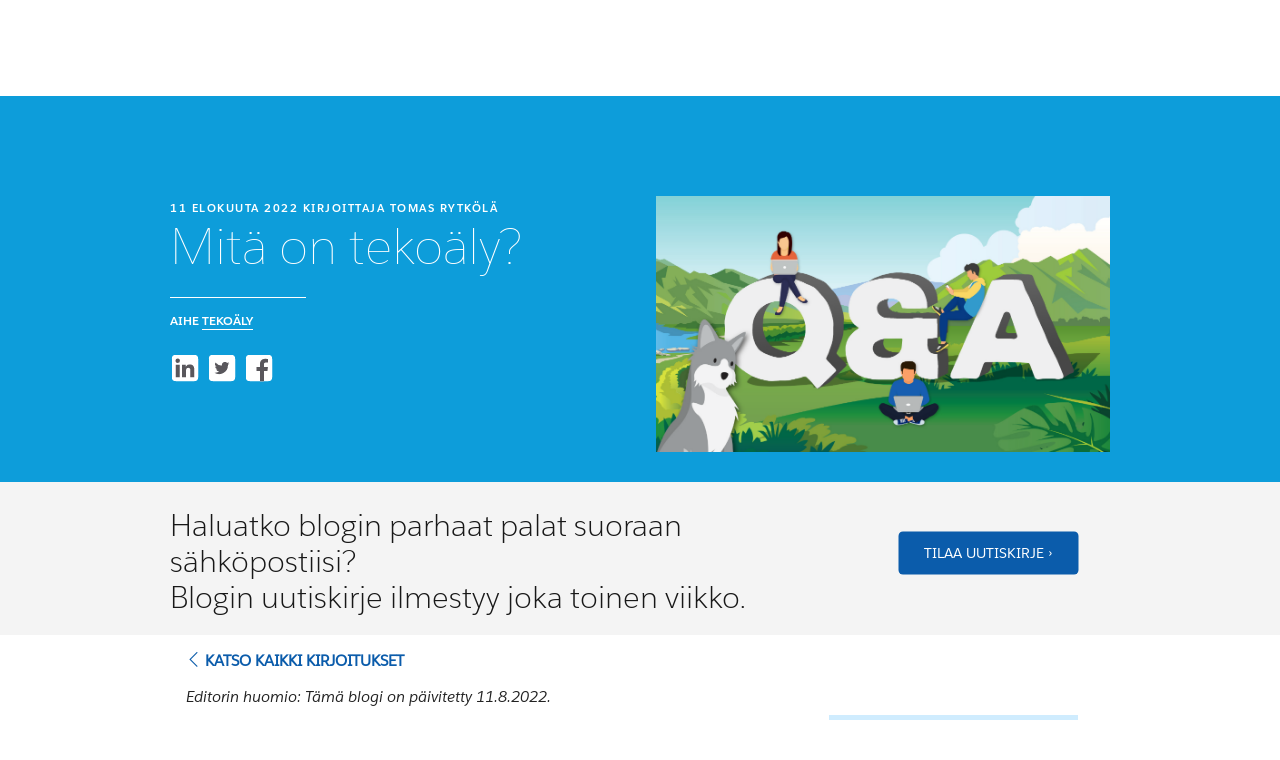

--- FILE ---
content_type: text/html
request_url: https://www.salesforce.com/fi/blog/2017/mita-tekoaly-on/?bc=OTH
body_size: 20907
content:
<!DOCTYPE html>

<!--[if IE 8 ]><html lang="fi" class="ie ie8 oldie desktop no-touch" xmlns="http://www.w3.org/1999...>
<!--[if IE 9 ]><html lang="fi" class="ie ie9 desktop no-touch" xmlns="http://www.w3.org/1999...>
<!--[if (gt IE 9)|!(IE)]><!--><html lang="fi"><!--<![endif]-->
	

	<head>
	
	<meta http-equiv="content-type" content="text/html; charset=UTF-8"/>
	
	
	

	
	<title>Mitä on tekoäly? - Salesforce Blog Suomi</title>

	
	
		<link rel="preload" as="font" href="//www.salesforce.com/etc/clientlibs/sfdc-aem-master/clientlibs_base/fonts/SalesforceSans-Regular.woff2" type="font/woff2" crossorigin="anonymous"/>
		<link rel="preload" as="font" href="//www.salesforce.com/etc/clientlibs/sfdc-aem-master/clientlibs_base/fonts/SalesforceSans-Bold.woff2" type="font/woff2" crossorigin="anonymous"/>
		<link rel="preload" as="font" href="//www.salesforce.com/etc/clientlibs/sfdc-aem-master/clientlibs_base/fonts/SalesforceSans-Light.woff2" type="font/woff2" crossorigin="anonymous"/>
		<link rel="preload" as="font" href="//www.salesforce.com/etc/clientlibs/sfdc-aem-master/clientlibs_base/fonts/salesforce-icons.woff2" type="font/woff2" crossorigin="anonymous"/>
	

	
	<meta http-equiv="X-UA-Compatible" content="IE=11; IE=10; IE=9; IE=8; IE=7; IE=EDGE"/>
	








    
<script src="//www.salesforce.com/etc/clientlibs/sfdc-aem-master/sfdc_jquery.min.js"></script>





    
        
            <!-- Optimizely Web fetches the snippet js file from this end point while Optimizely Edge fetches a tracker.js file from this endpoint-->
            <link rel="preconnect" href="https://cdn.optimizely.com"/>
        
        <!--The below domain is used to download a file that contains salesforce other product domains where cookies need to be shared  -->
        <link rel="preconnect" href="https://a10681260716.cdn.optimizely.com"/>
    





    <script src="https://a.sfdcstatic.com/digital/one-trust/core/stable/scripttemplates/otSDKStub.js" type="text/javascript" charset="UTF-8" data-domain-script="8e783e8c-0ad0-475d-8fca-4a03afa0a02a" crossorigin></script>
    <script>
        <!-- /* OneTrust callback */ -->
        function OptanonWrapper() {

            function getCookie(name) {
                var value = "; " + document.cookie;
                var parts = value.split("; " + name + "=");
                if (parts.length == 2) {
                    return parts.pop().split(";").shift();
                }
            }

            function removeElement(element) {
                if (!getCookie('OptanonAlertBoxClosed') && element) {
                    element.style.display = "none";
                }
            }

            <!-- /* enable footer link */ -->
            var footerLinkToggle = document.querySelector(".page-footer_link .optanon-toggle-display");
            if (footerLinkToggle) {
                footerLinkToggle.addEventListener("click", Optanon.ToggleInfoDisplay, false);
                footerLinkToggle.addEventListener("keydown", function(e){
                    if (e.keyCode === 13) {
                        Optanon.ToggleInfoDisplay()
                    }
                }, false);
            }

            //Check if user's cookies are enabled, if not remove One Trust from page
            var cookies = ("cookie" in document && (document.cookie.length > 0 || (document.cookie = "test").indexOf.call(document.cookie, "test") > -1));
            if (!cookies) {
                var box = document.querySelector('#onetrust-consent-sdk');
                box.remove();
                return;
            }

            try {
                //Check if current page is Privacy page, if so do not display One Trust modal
                if(digitalData) {
                    if(digitalData.page.pagename.indexOf(":company:privacy") > -1){
                        var el = document.querySelector("#onetrust-consent-sdk");
                        removeElement(el);
                    }
                }
                <!-- /* reinitialize active groups after user updates consent */ -->
                if (SfdcWwwBase.gdpr) {
                    SfdcWwwBase.gdpr.init();
                }
            }catch(err){
                console.error(err.message)
            }
        }
    </script>





    
<script src="//www.salesforce.com/etc/clientlibs/granite/lodash/modern.min.js"></script>
<script src="//www.salesforce.com/etc/clientlibs/sfdc-aem-master/clientlibs_analytics_top.min.js"></script>




<!-- Google Tag Manager -->

<script>(function(w,d,s,l,i){w[l]=w[l]||[];w[l].push({'gtm.start':
        new Date().getTime(),event:'gtm.js'});var f=d.getElementsByTagName(s)[0],
    j=d.createElement(s),dl=l!='dataLayer'?'&l='+l:'';j.async=true;j.src=
    'https://www.googletagmanager.com/gtm.js?id='+i+dl;f.parentNode.insertBefore(j,f);
})(window,document,'script','dataLayer', (function(){
    var gtmContainerID = "GTM-WRXS6TH";
    var searchString = window.location.search || "";
    if (searchString.indexOf("gtmTest=") > -1) {
        if (searchString.indexOf("gtmTest=baseline") > -1) {
            gtmContainerID = "GTM-NRZ2K87";
        } else if (searchString.indexOf("gtmTest=test") > -1) {
            gtmContainerID = "GTM-5P8WRDB";
        }
    }
    return gtmContainerID;
})());</script>


<!-- End Google Tag Manager -->




<!-- HTML5 shim and Respond.js IE8 support of HTML5 elements and media queries -->
<!--[if lt IE 9]>
<script src="https://oss.maxcdn.com/libs/html5shiv/3.7.0/html5shiv.js"></script>
<![endif]-->











    
<link rel="stylesheet" href="//www.salesforce.com/etc/clientlibs/sfdc-www/clientlibs_sfdc_forms.min.d41d8cd98f00b204e9800998ecf8427e.css" type="text/css">
<link rel="stylesheet" href="//www.salesforce.com/etc/clientlibs/sfdc-blogs-redesign/clientlibs_base.min.2edc07511a133f3c78827f7d5443eb20.css" type="text/css">




<link href="//www.salesforce.com/etc.bundles/sfdc-blogs-redesign/bundles/all.bundle.8cc9d15f2155f0fdee9f.css" rel="stylesheet"/>










    
    
        
        <span class="optScriptUrl" data-src="https://cdn.optimizely.com/js/11806610994.js"></span>

        <script>
            SfdcWwwBase = SfdcWwwBase || [];
            SfdcWwwBase.gdpr = SfdcWwwBase.gdpr || [];

            $.when(SfdcWwwBase.gdpr.hasAdvertising).done(function(){

              if (SfdcWwwBase.gdpr.isAdvertisingActive()) {
                window.optimizely = window.optimizely || [];
                window.optimizely.push({ type : 'holdEvents'});
                window.addEventListener('load', function() {
                    window.optimizely.push({ type : 'sendEvents'});
                });

                var scriptSrc = document.querySelector('.optScriptUrl').dataset.src;
                var scriptDefer = document.querySelector('.optScriptUrl').dataset.defer || false;
                var script = document.createElement('script');
                script.setAttribute('src', scriptSrc);
                if (scriptDefer) {
                    script.setAttribute('defer', true);
                }
                document.head.appendChild(script);
              }
            });
        </script>

        
        <meta name="dynamic-load-optimizely" data-load-libs-asap="optimizely"/>
    





    
<script src="//www.salesforce.com/etc/clientlibs/sfdc-aem-master/clientlibs_www_tags.min.js"></script>




<script type="module">

    import { getTbidUserInfo, getGacId, isGdprFunctional, isGdprAdvertising } from 'https://a.sfdcstatic.com/digital/@sfdc-www/clientlibs-web-components/v1-stable/identity.js';

    window.getTbidUserInfo = await getTbidUserInfo;
    window.getGacId = await getGacId;
    window.isGdprFunctional = await isGdprFunctional;
    window.isGdprAdvertising = await isGdprAdvertising;

  </script>




	
	</meta>
	</meta>
	

	
	
    




	
	

	
	<script type="text/javascript">
		var sfPageData = sfPageData || {};
		//Not supporting other context
		sfPageData.locale = "fi";
		sfPageData.blogMeta =  "Tekoäly";
		sfPageData.pageCloud =  "No Cloud";
		sfPageData.blogAuthor =  $.trim('Tomas Rytkölä').split(' ').reverse().join(', ');
	</script>

	
    <link rel="icon" type="image/x-icon" href="https://www.salesforce.com/etc/designs/sfdc-blogs-redesign/fi_fi/favicon.ico"/>
    <link rel="shortcut icon" type="image/x-icon" href="https://www.salesforce.com/etc/designs/sfdc-blogs-redesign/fi_fi/favicon.ico"/>

    <link rel="dns-prefetch" href="//www.salesforce.com"/>

	<meta http-equiv="X-UA-Compatible" content="IE=edge"/>
	<meta name="viewport" content="width=device-width, initial-scale=1"/>
	<meta name="keywords" content="Tekoäly, keinoäly"/>
	<meta name="description" content="Mitä on tekoäly? Noh, tästä blogista löydät kaiken mitä sinun tulee tietää tekoälystä – ja miksei vähän enemmänkin."/>
	<meta property="og:title" content="Mitä on tekoäly?"/>
	<meta property="og:site_name" content="Salesforce"/>
	<meta property="og:type" content="blog"/>
	<meta property="og:description" content="Mitä on tekoäly? Noh, tästä blogista löydät kaiken mitä sinun tulee tietää tekoälystä – ja miksei vähän enemmänkin."/>
	<meta property="og:image" content="https://www.salesforce.com/content/dam/blogs/fi/faq.png"/>
	<meta property="og:locale" content="fi"/>
	<meta property="fb:app_id" content="206247976178570"/>
	<meta property="fb:admins" content="626698407"/>
	
	
	
	<link rel="canonical" href="https://www.salesforce.com/fi/blog/2017/mita-tekoaly-on.html"/>
    <meta name="twitter:domain" content="www.salesforce.com"/>
	<meta name="twitter:card" content="summary_large_image"/>
	<meta name="twitter:url" content="https://www.salesforce.com"/>
	<meta name="twitter:title" content="Mitä on tekoäly?"/>
	<meta name="twitter:description" content="Mitä on tekoäly? Noh, tästä blogista löydät kaiken mitä sinun tulee tietää tekoälystä – ja miksei vähän enemmänkin."/>
	<meta/>
    
<script src="//www.salesforce.com/etc/designs/blogsRedesign/framework.min.js"></script>



	
		
	

	
	<script type="text/javascript" id="akamaiRootBlock">
    	window['akamaiRoot'] = '//www.salesforce.com';
  	</script>




<script>(window.BOOMR_mq=window.BOOMR_mq||[]).push(["addVar",{"rua.upush":"false","rua.cpush":"false","rua.upre":"false","rua.cpre":"false","rua.uprl":"false","rua.cprl":"false","rua.cprf":"false","rua.trans":"SJ-68dd29c3-0b87-40f0-8e7b-15176abdd0f4","rua.cook":"true","rua.ims":"false","rua.ufprl":"false","rua.cfprl":"false","rua.isuxp":"false","rua.texp":"norulematch","rua.ceh":"false","rua.ueh":"false","rua.ieh.st":"0"}]);</script>
                              <script>!function(e){var n="https://s.go-mpulse.net/boomerang/";if("False"=="True")e.BOOMR_config=e.BOOMR_config||{},e.BOOMR_config.PageParams=e.BOOMR_config.PageParams||{},e.BOOMR_config.PageParams.pci=!0,n="https://s2.go-mpulse.net/boomerang/";if(window.BOOMR_API_key="NCPYV-VGJPP-N4J93-8HN3B-8B6S3",function(){function e(){if(!o){var e=document.createElement("script");e.id="boomr-scr-as",e.src=window.BOOMR.url,e.async=!0,i.parentNode.appendChild(e),o=!0}}function t(e){o=!0;var n,t,a,r,d=document,O=window;if(window.BOOMR.snippetMethod=e?"if":"i",t=function(e,n){var t=d.createElement("script");t.id=n||"boomr-if-as",t.src=window.BOOMR.url,BOOMR_lstart=(new Date).getTime(),e=e||d.body,e.appendChild(t)},!window.addEventListener&&window.attachEvent&&navigator.userAgent.match(/MSIE [67]\./))return window.BOOMR.snippetMethod="s",void t(i.parentNode,"boomr-async");a=document.createElement("IFRAME"),a.src="about:blank",a.title="",a.role="presentation",a.loading="eager",r=(a.frameElement||a).style,r.width=0,r.height=0,r.border=0,r.display="none",i.parentNode.appendChild(a);try{O=a.contentWindow,d=O.document.open()}catch(_){n=document.domain,a.src="javascript:var d=document.open();d.domain='"+n+"';void(0);",O=a.contentWindow,d=O.document.open()}if(n)d._boomrl=function(){this.domain=n,t()},d.write("<bo"+"dy onload='document._boomrl();'>");else if(O._boomrl=function(){t()},O.addEventListener)O.addEventListener("load",O._boomrl,!1);else if(O.attachEvent)O.attachEvent("onload",O._boomrl);d.close()}function a(e){window.BOOMR_onload=e&&e.timeStamp||(new Date).getTime()}if(!window.BOOMR||!window.BOOMR.version&&!window.BOOMR.snippetExecuted){window.BOOMR=window.BOOMR||{},window.BOOMR.snippetStart=(new Date).getTime(),window.BOOMR.snippetExecuted=!0,window.BOOMR.snippetVersion=12,window.BOOMR.url=n+"NCPYV-VGJPP-N4J93-8HN3B-8B6S3";var i=document.currentScript||document.getElementsByTagName("script")[0],o=!1,r=document.createElement("link");if(r.relList&&"function"==typeof r.relList.supports&&r.relList.supports("preload")&&"as"in r)window.BOOMR.snippetMethod="p",r.href=window.BOOMR.url,r.rel="preload",r.as="script",r.addEventListener("load",e),r.addEventListener("error",function(){t(!0)}),setTimeout(function(){if(!o)t(!0)},3e3),BOOMR_lstart=(new Date).getTime(),i.parentNode.appendChild(r);else t(!1);if(window.addEventListener)window.addEventListener("load",a,!1);else if(window.attachEvent)window.attachEvent("onload",a)}}(),"".length>0)if(e&&"performance"in e&&e.performance&&"function"==typeof e.performance.setResourceTimingBufferSize)e.performance.setResourceTimingBufferSize();!function(){if(BOOMR=e.BOOMR||{},BOOMR.plugins=BOOMR.plugins||{},!BOOMR.plugins.AK){var n="false"=="true"?1:0,t="cookiepresent",a="clrkvldio66zu2lqvgwa-f-1f8494ae8-clientnsv4-s.akamaihd.net",i="false"=="true"?2:1,o={"ak.v":"39","ak.cp":"1073024","ak.ai":parseInt("638429",10),"ak.ol":"0","ak.cr":10,"ak.ipv":4,"ak.proto":"h2","ak.rid":"6f879f7","ak.r":35417,"ak.a2":n,"ak.m":"dsca","ak.n":"essl","ak.bpcip":"18.226.170.0","ak.cport":38444,"ak.gh":"104.119.189.150","ak.quicv":"","ak.tlsv":"tls1.3","ak.0rtt":"","ak.0rtt.ed":"","ak.csrc":"-","ak.acc":"","ak.t":"1768991148","ak.ak":"hOBiQwZUYzCg5VSAfCLimQ==qbJzgSvuZvgKSO1UYw68v8E6BKxXv4hrqJWi8BUXOdF6WapcukzM40d/IrWK99Id8BDqZyu/GWMm3I6+EfskghKGyDjKAy0A3QuCiCBMtF3x50aqxb25WUZJDvgnLBEzgmL51x6EiZaNqiGhoy5NEq8qR4jIe5+X2hgg77b30SMNLN8u80QaT8rtK76/rhnQX+oPmY/XySjDcM4nPuH8i8yv8+U0Mt6yMJULe3hZ6sGQIMEcN+ssM+wkvTGU7i/Yg8swvTj4yx8u8ZOTkGa0eaTixm0Y6WdS5r8qiPl0jwq8z4C84Yx0iO59chRr7EUZxjG9ANVtRKsT79+ldnRVojrTeHQphgIB3zZ3DRLbqoFCizjI6O9fpwNIS2mR+N6qTO7KHgxeCDx2+z4dhVCz7YsqElz+WonHa5Ec8zDx0QE=","ak.pv":"863","ak.dpoabenc":"","ak.tf":i};if(""!==t)o["ak.ruds"]=t;var r={i:!1,av:function(n){var t="http.initiator";if(n&&(!n[t]||"spa_hard"===n[t]))o["ak.feo"]=void 0!==e.aFeoApplied?1:0,BOOMR.addVar(o)},rv:function(){var e=["ak.bpcip","ak.cport","ak.cr","ak.csrc","ak.gh","ak.ipv","ak.m","ak.n","ak.ol","ak.proto","ak.quicv","ak.tlsv","ak.0rtt","ak.0rtt.ed","ak.r","ak.acc","ak.t","ak.tf"];BOOMR.removeVar(e)}};BOOMR.plugins.AK={akVars:o,akDNSPreFetchDomain:a,init:function(){if(!r.i){var e=BOOMR.subscribe;e("before_beacon",r.av,null,null),e("onbeacon",r.rv,null,null),r.i=!0}return this},is_complete:function(){return!0}}}}()}(window);</script></head>

	

 
 

  
    
      
    

    
  


<body class="   cxt-has-fixed-nav">
    <!-- call separate file to include any javascript / css needed right at the top of body-->
    

<!-- Google Tag Manager (noscript) -->

<noscript>
    <iframe src="https://www.googletagmanager.com/ns.html?id=GTM-WRXS6TH" title="Intentionally Blank" aria-hidden="true" height="0" width="0" style="display:none;visibility:hidden"></iframe>
</noscript>


<!-- End Google Tag Manager (noscript) -->




<div aria-hidden="true"><script src="//www.salesforce.com/etc.clientlibs/foundation/clientlibs/shared.min.js"></script>
<script src="//www.salesforce.com/etc.clientlibs/cq/personalization/clientlib/underscore.min.js"></script>
<script src="//www.salesforce.com/etc.clientlibs/cq/personalization/clientlib/personalization/kernel.min.js"></script>

<style>
.content-container .target:first-child {
    min-height: 700px;
}
</style>
<script type="text/javascript">
    $CQ(function() {
        
    

    if (window.CQ_Analytics && CQ_Analytics.SegmentMgr) {
	CQ_Analytics.SegmentMgr.areSegmentsLoaded = true;
	CQ_Analytics.SegmentMgr.fireEvent('segmentsload');
}


    if ( CQ_Analytics && CQ_Analytics.CampaignMgr ) {
        var campaigns = [];
        CQ_Analytics.CampaignMgr.addInitProperty('campaigns', campaigns);
        CQ_Analytics.CampaignMgr.init();
    }
    

    if( CQ_Analytics && CQ_Analytics.PageDataMgr) {
    CQ_Analytics.PageDataMgr.loadInitProperties({
  "hits": 0,
  "title": "Mitä on tekoäly?",
  "path": "/content/blogs/fi/fi/2017/mita-tekoaly-on",
  "navTitle": "Mitä on tekoäly?",
  "tags": "Tekoäly ",
  "description": "Mitä on tekoäly? Noh, tästä blogista löydät kaiken mitä sinun tulee tietää tekoälystä \u2013 ja miksei vähän enemmänkin.",
  "sitesection": "fi",
  "subsection": "fi",
  "random": "0.22"
}, true);
}



        CQ_Analytics.Utils.isOptimizedCC = true;
        CQ_Analytics.ClientContextMgr.PATH = "\/etc\/clientcontext\/sfdc\u002Dblogs\u002Dredesign";
        CQ_Analytics.ClientContextMgr.loadConfig({"initializationEventTimer": 10}, true);

        
    });
</script>
</div>


<div aria-hidden="true"></div>


    <a class="screen-reader-text" href="#main"><div class="container">Skip to content</div></a>


    
    
        <script type="text/javascript">
    window.sfdcBase = window.sfdcBase || {};
    if (!sfdcBase.env) window.sfdcBase.env = ({
        'www.salesforce.com': 'PROD',
        'www-uat1.salesforce.com': 'UAT',
        'www-uat2.salesforce.com': 'UAT',
        'www-perf.salesforce.com': 'PERF',
        'www-qa1.salesforce.com': 'QA',
        'www-qa2.salesforce.com': 'QA',
        'www-int.salesforce.com': 'INT',
    })[location.hostname] ?? 'PROD';
    window.sfdcBase.ssoEnabled=true;
</script>

<div id="aem-hgf-nav">

     

     <script type="module" src="https://c.salesforce.com/digital/xsf/components/v1-stable/navs.js"></script>
     
     
     
     

    <hgf-c360nav id="c360-hgf-nav" search="false" show-button-main="true" show-button-secondary="false" origin="https://wp.sfdcdigital.com/fi-fi/wp-json" show-region-selector="true" home-href="/">
    </hgf-c360nav>

    <script>
        document.getElementById('c360-hgf-nav').setAttribute("show-button-main", !vp.isCustomer());
    </script>

    

    <script type="module" src="//www.salesforce.com/etc/clientlibs/sfdc-www/clientlibs_hgf_tbidauth.js"></script>

</div>



        
        
    
    
    



    

<div id="main">
<div class="lazy articleInfo blogentry-articleInfo ">
	<div class="article-container lazy bg-brand-iot-light blogentry-article-container ">
		<div class="article-content">
			<div class="article-content-bg bg-brand-blue"></div>
			<div class="article-content-wrap">
				<div class="columnContainer parbase section">
					<div class="columns-wrapper blogentry-column-wrapper">
						<div class="bg-default bg-opacity">&nbsp;</div>
						<div class="container">
							<div class="row columns-wrapper">
								<div class="col text-left col-xs-12 col-md-6 col-lg-6">
									<div class="headingComponent parbase section">
										<span class="header-text">
											<span class="blogline">

												<span><span class="post-header_meta">
	11 elokuuta 2022
</span></span>
												<span><span class="post-header_meta">
	<span> Kirjoittaja </span><a name="dateAuthor" class="author" href="/fi/blog/authors-old/tomas-rytkola.html">Tomas Rytkölä</a>
</span></span>
											</span>
										</span>
									</div>
									<div class="headingComponent parbase section articleInfo-title-wrapper">
										<span class="articleInfo-title" id="Mitä on tekoäly?">
											<a name="Mitä on tekoäly?" class="text-snow preventHover">
												<h1 class="articleInfo-title-text">
													Mitä on tekoäly?
												</h1>
											</a>
										</span>
									</div>
									<div class="barComponent parbase section">
										<div class="articleInfo-section"></div>
									</div>
									<div class="bodyCopyComponent parbase section">
										<div class="text-size-legal">
											<p><b><div><p class="post-header_meta">
	<div class="bodyCopyComponent parbase section">
		<div class="text-size-legal">
			<span class="articleInfo-tags text-snow">
				Aihe
				
					<a href="/fi/blog/category/tekoaly.html">Tekoäly</a>
				
			</span>
		</div>
	</div>
</p></div></b></p>
										</div>
									</div>
									<div class="htmlComponent parbase section">
										<div class="articleInfo-social-section">
											<div class="footer-social-links">
												<div><div>
	
	<div id="socialshare" class="social-media-links">
		<a class="social" aria-label="Share to linkedin" onclick="SfdcWwwBase.socialshare.share.linkedin('Mitä on tekoäly?','')" href="javascript:void(0);">
			<svg class="salesforce-social-icon icon-sfdc-icon-linkedin-night"></svg>
		</a>
	
		<a class="social" aria-label="Share to twitter" onclick="SfdcWwwBase.socialshare.share.twitter('Mitä on tekoäly?','')" href="javascript:void(0);">
			<svg class="salesforce-social-icon icon-sfdc-icon-twitter-night"></svg>
		</a>
	
		<a class="social" aria-label="Share to facebook" onclick="SfdcWwwBase.socialshare.share.facebook('Mitä on tekoäly?','')" href="javascript:void(0);">
			<svg class="salesforce-social-icon icon-sfdc-icon-facebook-night"></svg>
		</a>
	</div>
</div></div>
											</div>
										</div>
									</div>
								</div>
								<div class="col text-left col-xs-12 col-sm-6 col-md-6 col-lg-6">
									<div class="parbase section imageComponent ">
										<img class="lazy img-responsive articleInfo-image" src="//www.salesforce.com/content/dam/blogs/fi/faq.png" data-src="//www.salesforce.com/content/dam/blogs/fi/faq.png" alt="Mitä tekoäly on?" title="Mitä tekoäly on?"/>
									</div>
								</div>
							</div>
						</div>
					</div>
				</div>
			</div>
		</div>
	</div>
</div>
</div>
<div>
    
    
    <div class="templateGeneratedStyleClass_ blog-shared-newsletter"><div class="page_module page basicpage">


    <div><div class="columnContainer parbase section"><div data-target-init-function="columnContainer.targetInit" class="     columns-wrapper     column-container-component">
    <div class="bg-karl-the-fog  bg-opacity" aria-hidden="true">&nbsp;
    </div>
    
    
    
    
    
    
    <div class="container">
        
        
        
        
        <div class="row columns-wrapper
            ">
            <div class="col  text-left col-xs-12 col-sm-9 col-md-9 col-lg-9"><div class="spacerComponent parbase section"><div class="spacer " style="height:5px;"></div>

</div>
<div class="headingComponent parbase section">


    <h2 id="haluatko-blogin-parhaat-palat-suoraan-sahkopostiisi-blogin-uutiskirje-ilmestyy-joka-toinen-viikko" class="
        h3lg
        text-night
        text-left
        salesforce-sans-thin
        
        
        
        
        
        
        margin-20-top-lg margin-20-bottom-lg margin-0-bottom-xs
        " style="; ">
        
        
            
            
                
            
            
            
            <span class="
            header-text
            
            
            ">
                
                    Haluatko blogin parhaat palat suoraan sähköpostiisi?  <br/>
                
                     Blogin uutiskirje ilmestyy joka toinen viikko. 
                
                
                
                
            </span>
            
            
        
    </h2>



</div>

</div>
            
        
            <div class="col  text-left col-xs-12 col-sm-3 col-md-3 col-lg-3"><div class="buttonCTAComponent parbase section">
<div class="margin-20-top-lg margin-0-top-xs text-left ">
    <div class="cta_0 buttonCTAItemComponent parbase">
     
    
    
    
    
    

    <div class="btn-container  ">
        <a class="btn btn-lg btn-primary salesforce-sans-regular   
                     
                    " data-content-replacement-close-color="sfdc-swap-button-day" href="/fi/form/blog-newsletter/" target="_blank">
            
            
            <span>
              
                Tilaa uutiskirje  ›
              
              
            </span>
            
        </a>
        
        
    </div>
    
    


</div>

</div></div>

</div>
            
        </div>
        
        <div class="row">
            
        </div>
    </div>
</div>
</div>

</div>

</div>
</div>
    
    


</div>

<div class="container bg-white" role="main">
    <div class="col-lg-8 col-md-8 col-sm-12 col-xs-12 blogentry-content">
      
        <section>
<div class="backToPage">
    <a href="/fi/blog/">
        <span>
            <span class="salesforce-icon icon-sfdc-icon-left-arrow"></span>
            Katso kaikki kirjoitukset
        </span>
    </a>
</div></section>
        <section class=" blogentry-section">




<div>
	<p><i>Editorin huomio: Tämä blogi on päivitetty 11.8.2022.&nbsp;</i></p>
<p><b>Tästä blogista löydät kaiken mitä sinun tulee tietää tekoälystä – ja miksei vähän enemmänkin. 🤖</b></p>
<p>Tekoälyä on tutkittu jo vuosikymmeniä, mutta vasta viime vuosina siitä on tullut arkipäivää. Nyt kaikki puhuvat tekoälystä. Miksi?</p>
<p>Ainakin siksi, että:<br>
</p>
<p>1. Tekoäly on kaikkien kiinnostuneiden käytettävissä.</p>
<p>2. Tekoälyn mahdollisuudet innostavat, ja innostus aiheuttaa hypeä.</p>
<p>3. Tekoäly pelottaa, joten sen mahdollisia uhkia halutaan spekuloida.<br>
&nbsp;</p>
<p>Tähän artikkeliin keräsimme kaiken sen tiedon, joka sinunkin on hyvä tietää tekoälystä.</p>
<p>&nbsp;</p>
<p style="text-align: center;"><b>👇🏼 Klikkaa alta ja pääset suoraan haluamaasi osioon. 👇🏼</b></p>
<p style="text-align: center;"><b><a adhocenable="false" href="#tekoaly-lyhyesti">Tekoäly lyhyesti</a></b></p>
<p style="text-align: center;"><b><a adhocenable="false" href="#tekoaly-tositoimissa">Tekoäly tositoimissa</a></b></p>
<p style="text-align: center;"><b><a adhocenable="false" href="#uhka-mahdollisuus">Uhka vai mahdollisuus?</a></b></p>
<p style="text-align: center;"><b><a adhocenable="false" href="#haasteet">Tekoälyn haasteet x 3</a></b></p>
<p style="text-align: center;"><b><a adhocenable="false" href="#tulevaisuus">Tekoälyn tulevaisuus</a></b></p>
<p style="text-align: center;"><b><a adhocenable="false" href="#liiketoiminta">Tekoäly 🤍 liiketoiminta</a></b></p>
<p style="text-align: center;"><b><a adhocenable="false" href="#einstein">Miten Salesforce Einstein toimii?</a></b></p>
<p><a id="tekoaly-lyhyesti">&nbsp;</a></p>
<h2 style="text-align: center;"><b>Tekoäly lyhyesti</b></h2>
<hr>

<p>Tekoäly juontaa juurensa – mihinkäs muuallekaan kuin – Kreikan mytologiaan. Jo Kreikan myyteissä on ollut ajattelevia koneita ja keinotekoisia olentoja, kuten pronssijättiläinen Talos, joka suojeli Kreetan rannikkoa. Filosofit ja matemaatikot ovatkin kehittäneet mekaanista päättelyä jo antiikin ajoista asti.&nbsp;</p>
<p>Tekoäly-termi esiintyi ensimmäisiä kertoja 1950-luvulla. Yksi tekoälyn edelläkävijöistä, <a href="https://en.wikipedia.org/wiki/John_McCarthy_(computer_scientist)" target="_blank" adhocenable="false"><b>John McCarthy</b>,</a> kuvasi tuolloin tekoälyä sellaiseksi määreeksi, jossa koneet voisivat alkaa käyttäytyä älykkäästi.</p>
<p>Mitä tekoälyllä nykyisin sitten tarkoitetaan?<br>
<br>
<i>Tekoäly tarkoittaa ei-inhimillistä järjestelmää, jolla on ihmisen tasoinen äly ja kyky älykkäisiin toimintoihin. Tekoälyllä viitataan siis yksinkertaisimmillaan sellaisiin tietokoneen toimintoihin, joihin normaalisti tarvittaisiin ihmistä ja hänen älyynsä liitettäviä taitoja, kuten päättelyä ja oppimista.<br>
 &nbsp;</i></p>
<p>1️⃣ Tekoälyllä voidaan korvata ihmisen tekemä työ <a href="https://www.salesforce.com/fi/blog/2021/b2b-markkinoinnin-automaatio.html" target="_blank" adhocenable="false"><b>automaatiolla</b></a>. Se voisi tarkoittaa esimerkiksi sitä, että kauppojen inventaario tehdään valokuvan perusteella automaattisesti sen sijaan, että tuotteet laskettaisiin perinteiseen tyyliin käsin.&nbsp;</p>
<p>2️⃣ Tekoälyllä voidaan lisätä älyä prosesseihin, joihin ei ihmistä kannata tai voi käyttää. Yksittäinen lääkäri ei esimerkiksi pysty lukemaan kaikkia lääketieteellisiä tutkimuksia, mutta tekoäly – ainakin teoriassa – pystyy. Niinpä tekoäly voi tehdä datan haravoinnin lääkärin puolesta, kun taas lääkäri voi keskittyä hoitotyöhön.<br>
&nbsp;</p>
<p>Molemmat edellä mainitut esimerkit voivat sekä tehostaa prosesseja että parantaa laatua, kun inhimillisen (eli tietenkin ihmisen tekemän) virheen mahdollisuus poistuu.<br>
<br>
</p>
<p style="text-align: center;"><b>Tutustu tarkemmin aiheeseen:</b></p>
<p style="text-align: center;"><b>➡️ <a href="https://www.salesforce.com/content/dam/web/en_gb/www/pdf/FI_Teko%C3%A4ly_AI_eBook_FA.pdf">Tekoäly – 10 kysymystä ja 10 vastausta</a></b></p>
<p><a id="tekoaly-tositoimissa">&nbsp;</a></p>
<h2 style="text-align: center;"><b>Tekoäly tositoimissa</b></h2>
<hr>

<p>Jo nyt valtaosa ihmisistä helpottaa arkeaan tekoälyratkaisuilla sen kummemmin asiaa tiedostamatta. Tällaisia arkea helpottavia ratkaisuja voivat olla esimerkiksi automaattiset lämmönsäätimet, reittioppaat, asiakkuudenhallintaohjelmistot tai myynnin ja markkinoinnin automaatio. Esimerkiksi Spotify tuottaa kuuntelijalle automaattisesti räätälöityjä soittolistoja, kun taas iPhonen käyttäjät juttelevat Sirille.&nbsp;</p>
<p>Sinäkin hyödynnät tekoälyä varsin todennäköisesti, sillä tekoäly vaikuttaa elämäämme jatkuvasti niin töissä kuin kotonakin. Tässä muutama esimerkki:</p>
<h3 style="text-align: center;">&nbsp;<br>
<b>🎤 Käännöskoneet, äänentunnistus ja digitaaliset avustajat</b></h3>
<p><br>
Tekoäly kääntää mitkä tahansa kielet keskenään, muuttaa puhutun kielen kirjoitetuksi tekstiksi ja matkii puhettakin lähes autenttisen kuuloisesti. Jälkimmäinen on johtanut muun muassa digitaalisten avustajien, kuten Sirin, Alexan ja muiden vastaavien puheavustajien kehittämiseen, joita moni meistä käyttää jo päivittäin.</p>
<h3 style="text-align: center;"><br>
<b>👀 Hahmon- ja kuvantunnistus</b></h3>
<p><br>
Tekoälyä käytetään suurten datamäärien analysointiin, itseohjautuvien järjestelmien luomiseen ja hahmontunnistukseen. Hahmontunnistuksen (pattern recognition) tavoitteena on kehittää datasta kaavoja tai malleja tunnistavia järjestelmiä. Tätä hyödynnetään muun muassa tietotekniikassa, robotiikassa ja lääketieteessä. Käytännössä tämä voisi tarkoittaa esimerkiksi ihmisten kasvojen tunnistamista, asiakaspalvelusovellusten kehittämistä, sääennustuksia tai syöpädiagnooseja.</p>
<p>&nbsp;</p>
<h3 style="text-align: center;">&nbsp;<b>🚗 Auto, joka ohjaa itse itseään</b></h3>
<p><br>
Vaikka itseohjautuvia autoja ei vielä kurvailekaan päivittäin vastaan, ne tulevat yleistymään väistämättä – ehkä jonakin päivänä itseohjautuvat autot ovat pääasiallisia kulkuneuvojamme. Itseohjautuvissa autoissa tekoälyä käytetään maisemakuvan hahmottamiseen sekä esteiden ja onnettomuuksien estämiseen.</p>
<p>&nbsp;</p>
<h3 style="text-align: center;"><b>🤖 Robotiikka ja IoT</b></h3>
<p><br>
Esineiden internet (<b><a href="https://www.salesforce.com/fi/blog/2021/mita-tarkoittavat-iot-ja-ioe.html" target="_blank" adhocenable="false">Internet of Things, IoT</a>)</b> on jo arkipäiväämme, mutta miten tämä saadaan generoitua liiketoiminnaksi? Robotiikkaan liittyvien tekniikoiden kehittyminen on ollut nopeaa, ja robotit ovat tulleet ihmisille arkipäiväisemmäksi vuosi vuodelta.</p>
<p>Valtaosa roboteista on vielä teollisuuden tarpeisiin tehtyjä. Esimerkiksi suomalainen <a href="https://zenrobotics.com/" target="_blank" adhocenable="false"><b>ZenRobotics</b></a> toimittaa maailmalle rakennus- ja purkujätteiden sekä teollisten jätteiden lajitteluun optimoitua, tekoälyavusteista jätteidenkäsittelyrobotiikkaa.</p>
<p>&nbsp;</p>
<p style="text-align: center;"><b>Tutustu tarkemmin aiheeseen:</b></p>
<p style="text-align: center;"><b>➡️ <a href="https://www.salesforce.com/fi/blog/2022/tekoalyn-kayttoonotto.html">Näin pääset alkuun tekoälyn kanssa – 4 vaihetta käyttöönottoon</a></b></p>
<p style="text-align: center;"><b>➡️ <a href="https://www.salesforce.com/fi/blog/2021/mita-tarkoittavat-iot-ja-ioe.html">Mitä tarkoittavat Internet of Things ja Internet of Everything?</a></b></p>
<p style="text-align: center;"><b>➡️ <a href="https://www.salesforce.com/fi/blog/2021/api-rajapinnat-iot-ja-ioe-toteutuksissa.html">Ihmiset ja esineet kohtaavat API-rajapinnoissa</a></b></p>
<p style="text-align: center;"><b>➡️ <a href="https://www.salesforce.com/fi/blog/2018/KONE-salesforce-yhteistyo.html">Tekoäly teollisuudessa – mitä puhuvat hissit kertovat tulevaisuudesta?</a></b></p>
<p><a id="uhka-mahdollisuus">&nbsp;</a></p>
<h2 style="text-align: center;"><b>Uhka vai mahdollisuus?</b></h2>
<hr>

<p>Kun puhutaan tekoälystä, puhutaan yleensä myös siitä, tekeekö tekoäly ihmisestä tarpeettoman.&nbsp;</p>
<p><a href="https://yle.fi/aihe/artikkeli/2017/07/29/kuusi-huomiota-tulevaisuudesta-joiden-ei-pitaisi-yllattaa" target="_blank" adhocenable="false"><b>Biotekniikan tutkija Lauri Reuter</b></a> on muotoillut asian näin:<br>
<i><br>
 “Koneet ovat monessa mielessä jo nyt suorituskyvyltään ylivoimaisia verrattuna ihmisaivoihin. Ne käsittelevät informaatiota nopeasti, eivätkä ne unohda. Tekoäly pureskelee hetkessä kaiken lääketieteellisen kirjallisuuden ja diagnosoi potilaan 95% tarkkuudella oikein. Lääkärin osumatarkkuus on noin 85%. Yhdessä kone ja lääkäri osuvat kuitenkin oikeaan 98% todennäköisyydellä.”</i></p>
<p><br>
Suurien datamäärien käsittely ja rutiinitehtävät voidaankin tulevaisuudessa automatisoida. Tästä huolimatta on syytä muistaa, että tekoälyn kehittämiseen ja järjestelmien parantamiseen tarvitaan aina myös ihmisen työtä. Tekoäly ja automaatio voivat riisua työtaakasta suurenkin määrän päivittäisiä rutiineja, mutta jäljelle jäävät silti ne tehtävät, joita tekoäly ei hallitse. Sellaisia ovat esimerkiksi työt, joissa tarvitaan tunneälyä ja ihmissuhdetaitoja.</p>
<p>Scifi-elokuvissa tekoäly on totuttu näkemään paholaisena, todellisuudessa tekoäly on kuitenkin tehnyt elämästämme ainoastaan helpompaa. Tekoäly voi toki olla uhka, mutta ennen kaikkea se on mahdollisuus. Tässä muutama esimerkki töistä, joissa tekoäly on elementissään:</p>
<h3 style="text-align: center;"><br>
<b>🤖 Työt, jotka ovat ihmisille vaarallisia tai vaikeita</b></h3>
<p><br>
Tekoäly voi tehdä työn ihmisen puolesta silloin, kun työ on vaikeaa, vaarallista tai esimerkiksi myrkyllistä. Tekoälyrobotteja voidaan käyttää laboratorioissa, kaivoksissa, syvänmeren kaivannoissa tai vaikkapa avaruudessa. Tekoäly menee siis sinnekin, minne ihmisen ei ole välttämättä mahdollista päästä.</p>
<p>&nbsp;</p>
<h3 style="text-align: center;">&nbsp;<b>🤖 Työt, jotka vaativat tarkkuutta ja virheettömyyttä</b></h3>
<p><br>
Robotit ovat vähemmän alttiita inhimillisille virheille – eivätkä ne tarvitse edes kahvitaukoja. Jos liikenteessä käytettäisiin ainoastaan itseohjautuvia autoja, olisi liikenneonnettomuuksien riski todennäköisesti hyvin pieni. Tekoäly voi tehdä dataan pohjautuvia nopeita ja monisyisiä ratkaisuja, kun taas ihmismieleen vaikuttavat esimerkiksi inhimilliset tunnereaktiot ja muut häiriötekijät. Kiitos tekoälyn, ihmiset voivatkin tulevaisuudessa keskittyä sellaisiin työtehtäviin, joissa tarvitaan tunnekirjoa ja empatiaa.</p>
<h3 style="text-align: center;"><br>
<b>🤖 Monotoniset (eli tylsät) työt</b></h3>
<p><br>
Tekoäly voi hoitaa monotonisia työtehtäviä, jotka ovat ihmisille tylsää, toistuvaa rutiinia. Kun tekoäly poistaa ihmisiltä vanhoja ja tylsiä työtehtäviä, se luo tilalle uusia ja mielekkäämpiä tehtäviä.</p>
<p>&nbsp;</p>
<p style="text-align: center;"><b>Sukella astetta syvemmälle ja lue seuraavaksi nämä:</b></p>
<p style="text-align: center;"><b>➡️ <a href="https://www.salesforce.com/fi/blog/2021/koneoppiminen-konkreettiset-esimerkit.html">Koneoppiminen: 6 esimerkkiä, jotka muuttavat työelämää</a></b></p>
<p style="text-align: center;"><b>➡️ <a href="https://www.salesforce.com/fi/blog/2019/tekoaly-myynti-luodut-toisilleen.html">Tekoäly myynnissä: Tätä kaikkea kone tekee puolestasi 🤖</a></b></p>
<p style="text-align: center;"><b>➡️ <a href="https://www.salesforce.com/fi/blog/2017/Keinoaly-auttaa-lentoyhtioita-kohtaamaan-asiakkaansa-paremmin.html">Tekoäly auttaa lentoyhtiöitä kohtaamaan asiakkaansa paremmin</a></b></p>
<p><a id="haasteet">&nbsp;</a></p>
<h2 style="text-align: center;"><b>Tekoälyn haasteet (ja muutama ratkaisu)</b></h2>
<hr>

<p><a href="https://www.salesforce.com/fi/blog/2022/tekoalyn-kayttoonotto.html" target="_blank" adhocenable="false"><b>Tekoälyn käyttöönotossa</b></a> voi tulla vastaan hankaluuksia. Yleensä ne ovat teknisiä esteitä, kulttuurillista muutosvastarintaa tai osaamisen haasteita.</p>
<p>&nbsp;</p>
<h3 style="text-align: center;"><b>❗️ Teknologiset kompastuskivet</b></h3>
<p><br>
Tyypillisimmät teknologiset haasteet liittyvät integraatioihin ja datan hyödyntämiseen. Jälkimmäinen on ongelma, sillä juuri data toimii tekoälyn polttoaineena. Onkin varsin tavallista, että tekoälyhanketta lykätään, koska riittävän laadukasta dataa ei ole.</p>
<p>Samalla kun dataa ei osata hyödyntää, kertyy sitä jatkuvasti lisää ja vieläpä valtavaa vauhtia. Paras tapa havaita ja korjata tiedon laadun ongelmia onkin sen aktiivinen hyötykäyttö ja analysointi. Puutteiden korjaamista on helpompi priorisoida silloin, kun saavutettava hyöty on konkreettinen ja lähellä. Tekoälyn hyödyntäminen on matka, ei yksittäinen projekti – ja tiedon jatkuva parantaminen on osa tätä matkaa.</p>
<p>&nbsp;</p>
<h3 style="text-align: center;"><b>❗️ Kulttuurilliset mutkat matkassa</b></h3>
<p><br>
Kulttuurinen haaste tekoälyn hyödyntämiseen liittyy yleensä kokemukseen. Vaikka kokemus on valtava voimavara, se saattaa ohjata etsimään ratkaisuja tuttujen ja hyviksi havaittujen mallien pohjalta sen sijaan, että huomaisi uusia tapoja toimia. Siksi “tyhmiä kysymyksiä” kysymällä syntyvät usein parhaat ratkaisutkin.</p>
<p>Tekoälyn hyödyntäminen vaatii totuttujen tapojen ja käytäntöjen haastamista: sitä, että kysytään entistä mielikuvituksellisempia kysymyksiä ja valjastetaan erilaisia osaajia etsimään ratkaisuja niihin.<br>
<br>
</p>
<h3 style="text-align: center;"><b>❗️Osaamisen haasteet</b></h3>
<p><br>
Yksi merkittävimmistä esteistä tekoälyn hyödyntämiselle on se, että tekoälyn kouluttaminen vie aikaa. Valmiiksi juuri omalle liiketoimintamallille sopivaa, koulutettua mallia voi olla hankala tai jopa mahdoton löytää. Asiaa ei helpota se, että data-analyytikoista, eli ihmisistä jotka osaavat luoda näitä malleja, on huutava pula.</p>
<p>Osa tekoälyistä on kuitenkin suunniteltu toimimaan suoraan jonkin toisen järjestelmän, kuten markkinoinnin automaation tai asiakaspalvelun hallintaohjelmiston, kanssa. Tällöin erillistä integraatiota ei tarvitse tehdä, ja järjestelmätoimittaja vastaa mallin kehityksestä. Tämä helpottaa käyttöönottoa radikaalisti, eikä omia data-analyytikoita tai data scientisteja välttämättä tarvita.</p>
<p>Salesforcen yksi asiakaslupauksista on tuoda tekoäly kaikkien saataville: tekoäly ei ole vain koodareille, vaan sitä voivat hyödyntää erilaisissa rooleissa ja erilaisilla taustoilla työskentelevät ihmiset. Kun tekoäly on otettu käyttöön esimerkiksi CRM-järjestelmässä, siirtyy tekoälyn arkikäyttö kaikkien niiden työpöydälle, jotka muutenkin käyttävät kyseistä järjestelmää.</p>
<p><a id="tulevaisuus">&nbsp;</a></p>
<h2 style="text-align: center;"><b>Tekoälyn tulevaisuus</b></h2>
<hr>

<p>Tekoälyä on kahdenlaista: heikkoa ja vahvaa.</p>
<p>Heikolla tekoälyllä tarkoitetaan yksittäisissä tehtävissä taitaviin suorituksiin kykeneviä algoritmeja, kuten hakukoneita, roskapostisuodattimia tai vaikkapa robotti-imureita.</p>
<p>Vahvalla tekoälyllä tarkoitetaan tulevaisuuden tekoälyä, joka tulee toimimaan irrallaan ihmisälystä ja päihittämään meidät ihmiset superälykkyydellään.</p>
<p>Vaikka superälykäs tekoäly odottaa vielä ensi-iltaansa, tekoälyn lähitulevaisuuskin näyttää lupaavalta.<br>
<br>
</p>
<h3 style="text-align: center;"><b>Tekoäly talouskasvun kiihdyttäjänä</b></h3>
<p><br>
Tekoälyn mahdollisuudet tulevaisuudessa ovat rajattomat. Tekoälyyn kohdistuu yhä suurempia odotuksia myös talouskasvun kiihdyttäjänä. Hallitusta myöten Suomen päättävät elimet ovat kiinnostuneita tekoälyn mahdollisuuksista vientituotteena. Tavoitteena on saada Suomesta tekoälyn kehityksen kärkimaa. Kansallinen tekoälyohjelma <a href="https://valtioneuvosto.fi/-/10623/kansallinen-tekoalyohjelma-auroraai-alkaa-tavoitteena-saada-ihmiset-ja-palvelut-kohtaamaan-paremmin-tekoalyn-avulla" target="_blank" adhocenable="false"><b>AuroraAI</b></a> on yksi osa tätä tavoitetta – se luo pohjaa palvelujen ja ihmisten paremmalle kohtaamiselle tekoälyn avulla.&nbsp;</p>
<p>&nbsp;</p>
<h3 style="text-align: center;"><b>Tekoäly arjen helpottajana</b></h3>
<p><br>
Tekoäly tulee olemaan yhä vahvemmin läsnä jokapäiväisessä elämässämme. Roboteille voi delegoida kaikki suorittavia tehtävät, kun taas tekoälyllä ohjautuvat autot ajavat pian itsekseen.</p>
<p>&nbsp;</p>
<h3 style="text-align: center;"><b>Tekoäly liiketoiminnassa</b></h3>
<p><br>
Tekoäly tulee olemaan yhä kiinteämmin mukana työtehtävissämme ja bisneksissämme – jopa korkeaa osaamista vaativa työ tulee automatisoitumaan jollain tasolla. Tekoäly ei silti tee ihmisiä tarpeettomiksi, vaan auttaa heitä keskittymään vielä korkeamman vaatimustason töihin. Tekoäly ei siis korvaa asiantuntijoita, mutta auttaa heitä esimerkiksi datamassojen käsittelyssä tai tiedon tehokkaassa seulonnassa.&nbsp;</p>
<p>&nbsp;</p>
<p style="text-align: center;"><b>Lisää artikkeleita:</b></p>
<p style="text-align: center;"><b>➡️ <a href="https://www.salesforce.com/fi/blog/2022/tekoaly-teollisuusyrityksen-kilpailuetuna.html?bc=OTH">Tekoäly teollisuusyrityksen kilpailuetuna</a></b></p>
<p style="text-align: center;"><b>➡️ <a href="https://www.salesforce.com/fi/blog/2022/tekoaly-nostaa-rahoitusalan-asiakaspalvelun-uudelle-tasolle.html">5 tapaa, joilla tekoäly nostaa finanssialan asiakaspalvelun uudelle tasolle</a></b></p>
<p><a id="liiketoiminta">&nbsp;</a></p>
<h2 style="text-align: center;"><b>Tekoäly 🤍 liiketoiminta</b></h2>
<hr>

<p>Menestyvä liiketoiminta vaatii tulevaisuudessa tekoälyn ammattilaisia, jotka hyödyntävät tekoälyn mahdollisuuksia ja luovat niistä uusia, innovatiivisia ratkaisuja.&nbsp;</p>
<p>Osaavien ihmisten lisäksi tekoäly tarvitsee toimiakseen huomattavan määrän esimerkkidataa. Kone ei opi tuntemaan sairauksia keuhkoröntgenistä ennen kuin sille on syötetty riittävän suuri määrä luokiteltuja kuvia.</p>
<p>Tekoäly tulee vaikuttamaan kaikkiin toimialoihin ja työtehtäviin, halusimme tai emme. Kuilu tekoälyä hyödyntävien ja sen huomiotta jättävien välillä kasvaa jo kovaa vauhtia. Tekoälyvallankumousta odotellessa yrityksen kannattaakin mietittiä, mitä konkreettista liiketoimintahyötyä tekoälystä voisi omalle toiminnalle olla, ja miten tekoälyn saa valjastettua osaksi toimintaa jo nyt.</p>
<p>Tekoälyyn voi ja kannattaakin suhtautua varsin pragmaattisesti: se on ennen kaikkea ihmisten ja yritysten palvelija. Lisäämällä älyä ja automaatiota ihmisen tueksi olemassa oleviin prosesseihin voidaan jo nyt tehostaa ja transformoida liiketoimintaa.</p>
<p><a href="https://www.salesforce.com/fi/blog/2022/tekoalyn-kayttoonotto.html" target="_blank" adhocenable="false"><b>Tekoälyn käyttöönoton</b></a> voi aloittaa pienin askelin, esimerkiksi hyödyntämällä tekoälyyn pohjautuvia palveluja, joita esimerkiksi CRM-alusta tarjoaa.</p>
<p style="text-align: center;">&nbsp;</p>
<p style="text-align: center;"><b>Kun haluat pureutua tarkemmin siihen, miten tekoälyllä bustataan liiketoimintaa, lue nämä:</b><br>
<br>
<b>➡️ <a href="https://www.salesforce.com/fi/blog/2017/Tekoaly-tuo-asiakaskokemuksen-myyntityon-ytimeen.html">Tekoäly tuo asiakaskokemuksen myyntityön ytimeen<br>
 <br>
 </a>➡️ <a href="https://www.salesforce.com/fi/blog/2018/tekoaly-lisaa-asiakastyytyvaisyytta.html?bc=OTH">Näin tekoäly lisää asiakastyytyväisyyttä ja palvelutiimin tuottavuutta<br>
 <br>
 </a>➡️ <a href="https://www.salesforce.com/fi/blog/2019/asiakaspalvelu-tekoaly.html">Tehosta asiakaspalvelua tekoälyllä: 4 tapaa kiilata kilpailijoiden edelle 🏆</a></b></p>
<p style="text-align: center;">&nbsp;</p>
<p style="text-align: center;"><a adhocenable="false" href="https://www.salesforce.com/fi/form/pdf/sales-analytics-eBook/?d=7010M000000uPs4QAE"><img src="//www.salesforce.com/content/dam/blogs/fi/analytics_ebook_fi.png"></a></p>
<p><a id="einstein">&nbsp;</a></p>
<h2 style="text-align: center;"><b>Miten Salesforcen Einstein-tekoäly toimii?</b></h2>
<hr>

<p><a href="https://www.salesforce.com/products/einstein/overview/?bc=OTH" target="_blank" adhocenable="false"><b>Salesforcen Einstein-tekoäly</b></a> lanseerattiin vuonna 2016. Nykyään Einstein luo jo yli 475 miljoonaa ennustetta joka päivä.<br>
<br>
</p>
<p>Esimerkiksi Einsteinin myyntiennusteet auttavat talous- ja myyntijohtajia ennustamaan liiketoiminnan kehitystä entistä paremmin. Kun algoritmit yhdistetään keskeiseen CRM-dataan, kuten esimerkiksi liideihin ja potentiaalisiin asiakkaisiin, tekoäly voi tehdä paljon aiempaa tarkempia <a href="https://www.salesforce.com/fi/blog/2019/tekoaly-myynti-luodut-toisilleen.html" target="_blank" adhocenable="false"><b>ennusteita myynnin liikevaihdosta</b></a>.</p>
<p>Einstein kykenee esimerkiksi ennakoimaan, miten kunkin myyntijakson tavoite täyttyy nykyisellä aktiviteettimäärällä. Jos näyttää siltä, ettei tavoitteeseen päästä, Einstein antaa toimintaohjeita ja suosituksia: mistä voisivat löytyä ne kaupat, jotka täyttäisivät kiintiön.</p>
<p>Kehittyneen tekoälyn vahvuus on myös kyky käydä läpi suuria tietomassoja, joista se osaa tunnistaa kaavoja, joiden avulla voi ennustaa asiakkaiden käyttäytymistä ja auttaa näin rakentamaan markkinointia jamyyntiä. Einstein Opportunity Scoring eli potentiaalisten asiakkaiden pisteytys auttaa pitämään myyjät kaikkein hedelmällisimpien kauppojen äärellä. Tekoäly poistaa myös mutun, kun se pisteyttää mahdollisia kauppoja rahallisen arvon ja yhteydenpitojen määrän perusteella. Tekoäly siis pisteyttää liidit sen mukaan, kuinka todennäköisesti ne johtavat kauppaan.</p>
<p>Einstein sisältää myös paljon muita tekoälyyn perustuvia palveluita. Tällaisia ovat esimerkiksi <a href="https://www.salesforce.com/fi/blog/2019/einstein-vision-kuvatunnistus.html" target="_blank" adhocenable="false"><b>konenäkö (Einstein Vision)</b></a> ja luonnollisen kielen prosessointi. Esimerkiksi konenäön voi opettaa tunnistamaan oman brändin kannalta keskeisiä elementtejä valokuvista, minkä jälkeen tietoa voi hyödyntää osana asiakaspalvelua tai markkinointia.</p>
<p>&nbsp;</p>
<p style="text-align: center;"><b>Kurkkaa tarkemmin Einsteinin saloihin:</b></p>
<p style="text-align: center;"><b>➡️ <a href="https://www.salesforce.com/products/einstein/overview/?bc=OTH">Demo: Salesforce Einstein</a></b></p>
<p style="text-align: center;"><b>➡️ <a href="https://www.salesforce.com/fi/blog/2019/einstein-vision-kuvatunnistus.html">Miten kuvantunnistus toimii Einstein Visionilla, ja mitä yhteistä sillä on kristallipallon kanssa? 🔮</a></b></p>
<p>&nbsp;</p>
<p style="text-align: center;"><a adhocenable="false" href="https://alyradio.podbean.com/e/54-teemu-roos/"><img src="//www.salesforce.com/content/dam/blogs/fi/2021/Podcast-Teemu%20Roos-Blog-Bnr.png"></a></p>

</div>
</section>
        

        
        <div class="row">
            <span id="authorRoot" class="hidden" path="/content/blogs/fi/fi/authors/"></span>
            
            
            
            

            
            <div class="blog-entry-footer">
                <div class="hidden-xs hidden-sm hidden-md hidden-lg blog-shared-entry-footer">
                    
                </div>
            </div>
            
        </div>
    </div>
    <div class="col-lg-4 col-md-4 hidden-sm hidden-xs blog-shared-right-rail">
        <div>
            
    
    <div class="templateGeneratedStyleClass_ "><div class="page_module page basicpage">


    <div><div class="imageComponent parbase section">

</div>
<div class="columnContainer parbase section"><div data-target-init-function="columnContainer.targetInit" class="    hidden-xs hidden-sm columns-wrapper  container-fluid  margin-20-top-lg column-container-component">
    <div class="bg-default  bg-opacity" aria-hidden="true">&nbsp;
    </div>
    
    
    
    
    
    
    
        
        
        
        
        <div class="row columns-wrapper
            ">
            <div class="col  text-left col-xs-12 col-sm-12 col-md-12 col-lg-12"><div class="cardComponent parbase section">






<div class="thumbnail   margin-60-top-lg margin-20-bottom-lg bg-karl-the-fog  ">
    <div class="thumbnail-content thumbnail-linked" data-href="https://www.salesforce.com/fi/form/pdf/sales-marketing-alignment">
        <a href="https://www.salesforce.com/fi/form/pdf/sales-marketing-alignment" class="card-destination-link hidden-lg hidden-md hidden-sm hidden-xs"></a>
        <div>

</div>
        <div class="graphic  ">
    <a href="https://www.salesforce.com/fi/form/pdf/empowered-customer-service-ebook/?ve=g-recaptcha-response" class="
               
                image-link">
        
        
        
        
            <img class="lazy hidden-xs hidden-sm  img-responsive  margin-0-top-lg margin-0-bottom-lg       " alt="" src="//www.salesforce.com/etc/clientlibs/sfdc-aem-master/clientlibs_base/imgs/spacer.gif" data-src="//www.salesforce.com/content/dam/blogs/fi/2021/mita-on-hyva-asiakaspalvelu.png"/>
            <img class="lazy hidden-md hidden-lg img-responsive  margin-0-top-lg margin-0-bottom-lg   " alt="" src="//www.salesforce.com/etc/clientlibs/sfdc-aem-master/clientlibs_base/imgs/spacer.gif" data-src="//www.salesforce.com/content/dam/blogs/fi/2021/mita-on-hyva-asiakaspalvelu.png"/>
                    
        
    </a>
    


</div>
        
        
        <div class="caption">
            <div class="labelSmallComponent headingComponent parbase section">


    <h2 id="lataa-ebook" class="
        h5
        text-altostratus
        text-left
        salesforce-sans-bold
        
        
        
        
        
        
        margin-10-bottom-lg
        " style="; ">
        
        
            
            
                
            
            
            
            <span class="
            header-text
            
            
            ">
                
                    LATAA EBOOK 
                
                
                
                
            </span>
            
            
        
    </h2>



</div>
<div class="headingSmallLightComponent headingComponent parbase section">


    <h5 id="10-tapaa-tukea-ja-motivoida-yrityksen-asiakaspalvelijoita" class="
        h3
        text-link
        text-left
        salesforce-sans-light
        
        
        
        
        
        
        margin-10-bottom-lg margin-10-bottom-md margin-10-bottom-sm margin-10-bottom-xs
        " style="; ">
        
        <a class="
            text-link
            
            
            " href="https://www.salesforce.com/fi/form/pdf/empowered-customer-service-ebook/?ve=g-recaptcha-response">
            
            
                
            
            
            
            <span class="
            header-text
            head-text
            
            ">
                
                    10 tapaa tukea ja motivoida yrityksen asiakaspalvelijoita 
                
                
                
                
            </span>
            
            
        </a>
    </h5>



</div>


        </div>
        <div class="card-overlay-container">
            <a class="screen-reader-text" href="https://www.salesforce.com/fi/form/pdf/sales-marketing-alignment"></a>
        </div>
    </div>
    
</div>
</div>
<div class="cardComponent parbase section">






<div class="thumbnail   margin-0-top-lg margin-0-bottom-lg bg-default  ">
    <div class="thumbnail-content thumbnail-linked" data-href="https://twitter.com/SalesforceFI" data-new-window="true">
        <a href="https://twitter.com/SalesforceFI" class="card-destination-link hidden-lg hidden-md hidden-sm hidden-xs" target="_blank"></a>
        
        
        
        
        <div class="caption">
            

        </div>
        <div class="card-overlay-container">
            <a class="screen-reader-text" href="https://twitter.com/SalesforceFI"></a>
        </div>
    </div>
    
</div>
</div>
<div class="cardComponent parbase section">






<div class="thumbnail   margin-0-top-lg margin-0-bottom-lg bg-default  ">
    <div class="thumbnail-content thumbnail-linked" data-href="https://twitter.com/SalesforceFI" data-new-window="true">
        <a href="https://twitter.com/SalesforceFI" class="card-destination-link hidden-lg hidden-md hidden-sm hidden-xs" target="_blank"></a>
        
        
        
        
        <div class="caption">
            <div class="headingSmallLightComponent headingComponent parbase section">


    <h5 id="twitter-salesforcefi" class="
        h3
        text-link
        text-center
        salesforce-sans-light
        
        
        
        
        
        
        margin-10-bottom-lg margin-10-bottom-md margin-10-bottom-sm margin-10-bottom-xs
        " style="; ">
        
        <a class="
            text-link
            
            
            " target="_blank" href="https://twitter.com/SalesforceFI">
            
            
                
            
            
            
            <span class="
            header-text
            
            
            ">
                
                    Twitter: @SalesforceFI 
                
                
                
                
            </span>
            
            
        </a>
    </h5>



</div>


        </div>
        <div class="card-overlay-container">
            <a class="screen-reader-text" href="https://twitter.com/SalesforceFI"></a>
        </div>
    </div>
    
</div>
</div>
<div class="headingSmallLightComponent headingComponent parbase section">


    <h5 id="youtube-salesforce-finland" class="
        h3
        text-link
        text-center
        salesforce-sans-light
        
        
        
        
        
        
        margin-10-bottom-lg margin-10-bottom-md margin-10-bottom-sm margin-10-bottom-xs
        " style="; ">
        
        <a class="
            text-link
            
            
            " target="_blank" href="https://www.youtube.com/channel/UCyZ6P-0NLpvrltXcEfjUbfw">
            
            
                
            
            
            
            <span class="
            header-text
            
            
            ">
                
                    YouTube: Salesforce Finland 
                
                
                
                
            </span>
            
            
        </a>
    </h5>



</div>
<div class="cardComponent parbase section">






<div class="thumbnail   margin-0-top-lg margin-0-bottom-lg bg-default  ">
    <div class="thumbnail-content thumbnail-linked" data-href="https://twitter.com/SalesforceFI" data-new-window="true">
        <a href="https://twitter.com/SalesforceFI" class="card-destination-link hidden-lg hidden-md hidden-sm hidden-xs" target="_blank"></a>
        
        
        
        
        <div class="caption">
            <div class="headingSmallLightComponent headingComponent parbase section">


    <h5 id="facebook-salesforcefi" class="
        h3
        text-link
        text-center
        salesforce-sans-light
        
        
        
        
        
        
        margin-10-bottom-lg margin-10-bottom-md margin-10-bottom-sm margin-10-bottom-xs
        " style="; ">
        
        <a class="
            text-link
            
            
            " target="_blank" href="https://www.facebook.com/SalesforceFI">
            
            
                
            
            
            
            <span class="
            header-text
            
            
            ">
                
                    Facebook: SalesforceFI 
                
                
                
                
            </span>
            
            
        </a>
    </h5>



</div>


        </div>
        <div class="card-overlay-container">
            <a class="screen-reader-text" href="https://twitter.com/SalesforceFI"></a>
        </div>
    </div>
    
</div>
</div>
<div class="spacerComponent parbase section"><div class="spacer " style="height:30px;"></div>

</div>
<div class="headingComponent parbase section">


    <h2 id="lisaa-samasta-aiheesta" class="
        h3
        text-night
        text-left
        salesforce-sans-bold
        
        
        
        
        
        
        margin-20-top-lg margin-10-bottom-lg
        " style="; ">
        
        
            
            
                
            
            
            
            <span class="
            header-text
            
            
            ">
                
                    Lisää samasta aiheesta: 
                
                
                
                
            </span>
            
            
        
    </h2>



</div>
<div class="barComponent parbase section"><div class=" bg-brand-blue bar-align-center " style="height:2px;width:100%;"></div>

</div>
<div class="relatedBlogEntries section"><div class="vertical">
    
        

            
            

            <div class="row">
                

    
        
            
                <article>
                    <figure class="article-listings_thumbnail col-xs-12 col-sm-3 col-md-3">
                        <a href="/fi/blog/2023/julkinen-sektori-data.html" title="Julkisella sektorilla tarvitaan tekoäly- ja dataosaamista">
                            <img class="lazy img-responsive" src="//www.salesforce.com/content/dam/web/de_de/www/images/resource-center/sfdc-public-sector-solutions-rc-card-1200x675-de.jpg" alt="Julkisella sektorilla tarvitaan tekoäly- ja dataosaamista"/>
                        </a>
                    </figure>
                    <div class="article-listing_details col-xs-12 col-sm-9 col-md-9 margin-20-bottom-lg">
                        <p class="article-listing_meta">
                            <a href="/fi/blog/2023/julkinen-sektori-data.html">
                                Julkisella sektorilla tarvitaan tekoäly- ja dataosaamista
                            </a>
                            <br/>
                            <span class="salesforce-sans-light">
                                Kirjoittaja
                                <span class="text-cirrus"><a href="/fi/blog/authors-old/salesforceFI.html" title="Salesforce" rel="author">
                                    Salesforce
                                </a></span>
                            </span>
                        </p>
                    </div>
                </article>
            
        
    

            </div>

            
        

            
            

            <div class="row">
                

    
        
            
                <article>
                    <figure class="article-listings_thumbnail col-xs-12 col-sm-3 col-md-3">
                        <a href="/fi/blog/2023/vahva-datakulttuuri-tarkentaa-myyntiennusteita.html" title="Vahva datakulttuuri tarkentaa myyntiennusteitasi">
                            <img class="lazy img-responsive" src="//www.salesforce.com/content/dam/web/es_mx/www/images/forms/ebooks/card-forecasting-blueprint.jpg" alt="Vahva datakulttuuri tarkentaa myyntiennusteitasi"/>
                        </a>
                    </figure>
                    <div class="article-listing_details col-xs-12 col-sm-9 col-md-9 margin-20-bottom-lg">
                        <p class="article-listing_meta">
                            <a href="/fi/blog/2023/vahva-datakulttuuri-tarkentaa-myyntiennusteita.html">
                                Vahva datakulttuuri tarkentaa myyntiennusteitasi
                            </a>
                            <br/>
                            
                        </p>
                    </div>
                </article>
            
        
    

            </div>

            
        

            
            

            <div class="row">
                

    
        
            
                <article>
                    <figure class="article-listings_thumbnail col-xs-12 col-sm-3 col-md-3">
                        <a href="/fi/blog/2023/julkisen-hallinnon-teknologiatrendit.html" title="Julkisen hallinnon teknologiatrendit vuonna 2023">
                            <img class="lazy img-responsive" src="//www.salesforce.com/content/dam/blogs/fi/2022/public%20sector.png" alt="Julkisen hallinnon teknologiatrendit vuonna 2023"/>
                        </a>
                    </figure>
                    <div class="article-listing_details col-xs-12 col-sm-9 col-md-9 margin-20-bottom-lg">
                        <p class="article-listing_meta">
                            <a href="/fi/blog/2023/julkisen-hallinnon-teknologiatrendit.html">
                                Julkisen hallinnon teknologiatrendit vuonna 2023
                            </a>
                            <br/>
                            <span class="salesforce-sans-light">
                                Kirjoittaja
                                <span class="text-cirrus"><a href="/fi/blog/authors-old/salesforceFI.html" title="Salesforce" rel="author">
                                    Salesforce
                                </a></span>
                            </span>
                        </p>
                    </div>
                </article>
            
        
    

            </div>

            
        
    
</div>



</div>
<div class="headingComponent parbase section">


    <h2 id="suosittelemme" class="
        h3
        text-night
        text-left
        salesforce-sans-bold
        
        
        
        
        
        
        margin-20-top-lg margin-10-bottom-lg
        " style="; ">
        
        
            
            
                
            
            
            
            <span class="
            header-text
            
            
            ">
                
                    Suosittelemme: 
                
                
                
                
            </span>
            
            
        
    </h2>



</div>
<div class="cardComponent parbase section">






<div class="thumbnail   margin-20-bottom-lg bg-karl-the-fog  ">
    <div class="thumbnail-content ">
        <a class="card-destination-link hidden-lg hidden-md hidden-sm hidden-xs"></a>
        <div><div class=" bg-brand-blue bar-align-center " style="height:2px;width:100%;"></div>

</div>
        
        
        
        <div class="caption">
            <div class="labelSmallComponent headingComponent parbase section">


    <h2 id="tutustu-kattavaan-katsaukseen" class="
        h5
        text-altostratus
        text-left
        salesforce-sans-bold
        
        
        
        
        
        
        margin-10-bottom-lg
        " style="; ">
        
        
            
            
                
            
            
            
            <span class="
            header-text
            
            
            ">
                
                    TUTUSTU KATTAVAAN KATSAUKSEEN 
                
                
                
                
            </span>
            
            
        
    </h2>



</div>
<div class="headingSmallLightComponent headingComponent parbase section">


    <h5 id="mita-kaikkea-salesforce-oikeastaan-on" class="
        h3
        text-link
        text-left
        salesforce-sans-light
        
        
        
        
        
        
        margin-10-bottom-lg margin-10-bottom-md margin-10-bottom-sm margin-10-bottom-xs
        " style="; ">
        
        <a class="
            text-link
            
            
            " href="https://www.salesforce.com/fi/blog/2019/mika-salesforce-on.html">
            
            
                
            
            
            
            <span class="
            header-text
            head-text
            
            ">
                
                    Mitä kaikkea Salesforce oikeastaan on? 
                
                
                
                
            </span>
            
            
        </a>
    </h5>



</div>


        </div>
        
    </div>
    
</div>
</div>
<div class="cardComponent parbase section">






<div class="thumbnail   margin-20-bottom-lg bg-karl-the-fog  ">
    <div class="thumbnail-content ">
        <a class="card-destination-link hidden-lg hidden-md hidden-sm hidden-xs"></a>
        <div><div class=" bg-brand-blue bar-align-center " style="height:2px;width:100%;"></div>

</div>
        
        
        
        <div class="caption">
            <div class="labelSmallComponent headingComponent parbase section">


    <h2 id="aloita-perusteista" class="
        h5
        text-altostratus
        text-left
        salesforce-sans-bold
        
        
        
        
        
        
        margin-10-bottom-lg
        " style="; ">
        
        
            
            
                
            
            
            
            <span class="
            header-text
            
            
            ">
                
                    ALOITA PERUSTEISTA 
                
                
                
                
            </span>
            
            
        
    </h2>



</div>
<div class="headingSmallLightComponent headingComponent parbase section">


    <h5 id="crm-jarjestelman-101-mika-kenelle-ja-miksi" class="
        h3
        text-link
        text-left
        salesforce-sans-light
        
        
        
        
        
        
        margin-10-bottom-lg margin-10-bottom-md margin-10-bottom-sm margin-10-bottom-xs
        " style="; ">
        
        <a class="
            text-link
            
            
            " href="https://www.salesforce.com/fi/blog/2018/mika-on-CRM.html">
            
            
                
            
            
            
            <span class="
            header-text
            head-text
            
            ">
                
                    CRM-järjestelmän 101 – Mikä, kenelle ja miksi? 
                
                
                
                
            </span>
            
            
        </a>
    </h5>



</div>


        </div>
        
    </div>
    
</div>
</div>
<div class="cardComponent parbase section">






<div class="thumbnail   margin-20-bottom-lg bg-karl-the-fog  ">
    <div class="thumbnail-content ">
        <a class="card-destination-link hidden-lg hidden-md hidden-sm hidden-xs"></a>
        <div><div class=" bg-brand-blue bar-align-center " style="height:2px;width:100%;"></div>

</div>
        
        
        
        <div class="caption">
            <div class="labelSmallComponent headingComponent parbase section">


    <h2 id="ota-mallia-trailblazereista" class="
        h5
        text-altostratus
        text-left
        salesforce-sans-bold
        
        
        
        
        
        
        margin-10-bottom-lg
        " style="; ">
        
        
            
            
                
            
            
            
            <span class="
            header-text
            
            
            ">
                
                    OTA MALLIA TRAILBLAZEREISTA 
                
                
                
                
            </span>
            
            
        
    </h2>



</div>
<div class="headingSmallLightComponent headingComponent parbase section">


    <h5 id="salesforce-kokemuksia-suoraan-asiakkailtamme" class="
        h3
        text-link
        text-left
        salesforce-sans-light
        
        
        
        
        
        
        margin-10-bottom-lg margin-10-bottom-md margin-10-bottom-sm margin-10-bottom-xs
        " style="; ">
        
        <a class="
            text-link
            
            
            " href="https://www.salesforce.com/fi/blog/2022/salesforce-kokemuksia.html">
            
            
                
            
            
            
            <span class="
            header-text
            head-text
            
            ">
                
                    Salesforce-kokemuksia suoraan asiakkailtamme 
                
                
                
                
            </span>
            
            
        </a>
    </h5>



</div>


        </div>
        
    </div>
    
</div>
</div>
<div class="cardComponent parbase section">






<div class="thumbnail   margin-0-top-lg margin-0-bottom-lg bg-karl-the-fog  ">
    <div class="thumbnail-content ">
        <a class="card-destination-link hidden-lg hidden-md hidden-sm hidden-xs"></a>
        <div><div class=" bg-brand-blue bar-align-center " style="height:2px;width:100%;"></div>

</div>
        
        
        
        <div class="caption">
            <div class="labelSmallComponent headingComponent parbase section">


    <h2 id="sukella-tekoalyn-maailmaan" class="
        h5
        text-altostratus
        text-left
        salesforce-sans-bold
        
        
        
        
        
        
        
        " style="; ">
        
        
            
            
                
            
            
            
            <span class="
            header-text
            
            
            ">
                
                    SUKELLA TEKOÄLYN MAAILMAAN 
                
                
                
                
            </span>
            
            
        
    </h2>



</div>
<div class="headingSmallLightComponent headingComponent parbase section">


    <h5 id="avoin-opas-mita-tekoaly-on" class="
        h3
        text-link
        text-left
        salesforce-sans-light
        
        
        
        
        
        
        margin-10-bottom-lg margin-10-bottom-md margin-10-bottom-sm margin-10-bottom-xs
        " style="; ">
        
        <a class="
            text-link
            
            
            " href="https://www.salesforce.com/fi/blog/2017/mita-tekoaly-on.html">
            
            
                
            
            
            
            <span class="
            header-text
            head-text
            
            ">
                
                    [Avoin opas] Mitä tekoäly on? 
                
                
                
                
            </span>
            
            
        </a>
    </h5>



</div>


        </div>
        
    </div>
    
</div>
</div>

</div>
            
        </div>
        
        <div class="row">
            
        </div>
    
</div>
</div>

</div>

</div>
</div>
    
    


        </div>
    </div>
    
</div>
</div>

    
    

    <div role="contentinfo">
        
    
    <div class="templateGeneratedStyleClass_ "><div class="page_module page basicpage">


    <div><div class="powerFooterNavigationComponent columnContainer parbase section"><div class="columns-wrapper bg-snow hidden-xs hidden-sm">
    <div class="container">
        <div class="row columns-wrapper ">
            <div class="col text-left col-sm-4 col-md-4 col-lg-4">
                <div class="footer-logo">
    <a href="/fi/" class="
               
                image-link">
        
        
        
            <img class="lazy   img-responsive  margin-40-top-lg margin-20-bottom-lg       " alt="Siirry kotisivulle" src="//www.salesforce.com/etc/clientlibs/sfdc-aem-master/clientlibs_base/imgs/spacer.gif" data-src="//www.salesforce.com/content/dam/web/en_is/www/images/logo/salesforce-cloud-logo-sm.png"/>
            
            
        
        
        
    </a>
    


</div>
                <div class="footer-social-links">
  



</div>
                
                
            </div>
            
        
            
            <div class="col text-left col-sm-3 col-md-3 col-lg-3"><div class="headingComponent parbase section">


    <h2 id="tutustumassa-salesforceen" class="
        h4
        text-night
        text-left
        salesforce-sans-regular
        
        
        
        
        
        
        
        " style="margin-top:60px;margin-right:0px;margin-bottom:20px;margin-left:0px;; ">
        
        
            
            
                
            
            
            
            <span class="
            header-text
            
            
            ">
                
                    Tutustumassa Salesforceen? 
                
                
                
                
            </span>
            
            
        
    </h2>



</div>
<div class="genericLinkListComponent list parbase section">
    
    
    <ul class="generic-links  ">
        <li>
            <span class="li-wrap">
                <a href="/eu/products/what-is-salesforce/" class="text-cirrus">Mikä Salesforce on?</a>
                
                
                
            </span>
        </li>
    
        <li>
            <span class="li-wrap">
                <a href="/eu/learning-centre/crm/what-is-crm/" class="text-cirrus">Mikä on CRM?</a>
                
                
                
            </span>
        </li>
    
        <li>
            <span class="li-wrap">
                <a href="/eu/learning-centre/tech/cloudcomputing/" class="text-cirrus">Mitä on konelaskenta?</a>
                
                
                
            </span>
        </li>
    
        <li>
            <span class="li-wrap">
                <a href="/eu/products/" class="text-cirrus">CRM-ratkaisut</a>
                
                
                
            </span>
        </li>
    
        <li>
            <span class="li-wrap">
                <a href="/eu/customer-success-stories/" class="text-cirrus">Asiakastarinat</a>
                
                
                
            </span>
        </li>
    
        <li>
            <span class="li-wrap">
                <a href="/eu/editions-pricing/sales-cloud/" class="text-cirrus">Hinnoittelu</a>
                
                
                
            </span>
        </li>
    
        <li>
            <span class="li-wrap">
                <a href="/eu/form/contact/contactme/" class="text-cirrus">Ota yhteyttä</a>
                
                
                
            </span>
        </li>
    </ul>



</div>

</div>
        
            
            <div class="col text-left col-sm-3 col-md-3 col-lg-3"><div class="headingComponent parbase section">


    <h2 id="suosittuja-linkkeja" class="
        h4
        text-night
        text-left
        salesforce-sans-regular
        
        
        
        
        
        
        
        " style="margin-top:60px;margin-right:0px;margin-bottom:20px;margin-left:0px;; ">
        
        
            
            
                
            
            
            
            <span class="
            header-text
            
            
            ">
                
                    Suosittuja linkkejä 
                
                
                
                
            </span>
            
            
        
    </h2>



</div>
<div class="genericLinkListComponent list parbase section">
    
    
    <ul class="generic-links  ">
        <li>
            <span class="li-wrap">
                <a href="/eu/solutions/small-business-solutions/" class="text-cirrus">CRM pienille yrityksille</a>
                
                
                
            </span>
        </li>
    
        <li>
            <span class="li-wrap">
                <a href="/eu/products/sales-cloud/overview/" class="text-cirrus">Salesforce-automaatio</a>
                
                
                
            </span>
        </li>
    
        <li>
            <span class="li-wrap">
                <a href="/eu/products/service-cloud/overview/" class="text-cirrus">Ratkaisut asiakaspalveluun</a>
                
                
                
            </span>
        </li>
    
        <li>
            <span class="li-wrap">
                <a href="/eu/products/marketing-cloud/overview/" class="text-cirrus">Ratkaisut digimarkkinointiin</a>
                
                
                
            </span>
        </li>
    
        <li>
            <span class="li-wrap">
                <a href="/eu/solutions/mobile/overview/" class="text-cirrus">Salesforce1-mobiiliapplikaatio</a>
                
                
                
            </span>
        </li>
    
        <li>
            <span class="li-wrap">
                <a href="https://appexchange.salesforce.com" target="_blank" class="text-cirrus">Sovellusten markkinapaikka</a>
                
                <span class="salesforce-icon icon-sfdc-icon-offsite" role="img" aria-label="(opens in a new window)"></span>
                
            </span>
        </li>
    
        <li>
            <span class="li-wrap">
                <a href="/eu/events/" class="text-cirrus">Salesforcen tapahtumat</a>
                
                
                
            </span>
        </li>
    
        <li>
            <span class="li-wrap">
                <a href="https://www.salesforce.com/eu/events/webinars/" class="text-cirrus">Webinaarit</a>
                
                
                
            </span>
        </li>
    </ul>



</div>

</div>
        
            
            <div class="col text-left col-sm-2 col-md-2 col-lg-2"><div class="headingComponent parbase section">


    <h2 id="tietoa-salesforcesta" class="
        h4
        text-night
        text-left
        salesforce-sans-regular
        
        
        
        
        
        
        
        " style="margin-top:60px;margin-right:0px;margin-bottom:20px;margin-left:0px;; ">
        
        
            
            
                
            
            
            
            <span class="
            header-text
            
            
            ">
                
                    Tietoa Salesforcesta 
                
                
                
                
            </span>
            
            
        
    </h2>



</div>
<div class="genericLinkListComponent list parbase section">
    
    
    <ul class="generic-links  ">
        <li>
            <span class="li-wrap">
                <a href="https://careers.salesforce.com/en/our-locations/europe-middle-east-and-africa/greater-europe/" class="text-cirrus">Tarinamme</a>
                
                
                
            </span>
        </li>
    
        <li>
            <span class="li-wrap">
                <a href="/eu/company/careers/" class="text-cirrus">Ura</a>
                
                
                
            </span>
        </li>
    
        <li>
            <span class="li-wrap">
                <a href="/eu/company/news-press/press-releases/" class="text-cirrus">Medialle</a>
                
                
                
            </span>
        </li>
    
        <li>
            <span class="li-wrap">
                <a href="https://www.salesforce.com/fi/blog" class="text-cirrus">Blogi</a>
                
                
                
            </span>
        </li>
    
        <li>
            <span class="li-wrap">
                <a href="https://trust.salesforce.com" target="_blank" class="text-cirrus">Turvallisuus ja tehokkuus</a>
                
                <span class="salesforce-icon icon-sfdc-icon-offsite" role="img" aria-label="(opens in a new window)"></span>
                
            </span>
        </li>
    
        <li>
            <span class="li-wrap">
                <a href="/company/sustainability/" class="text-cirrus">Kestävyys</a>
                
                
                
            </span>
        </li>
    </ul>



</div>

</div>
        </div>
    </div>
</div>
</div>
<div class="footerNavigationComponent parbase section"><div class="page-footer">
    <div class="container">
        <div class="region-selector ">

            

            <div class="region-selector_button">
                <div class="surround btn btn-outline-primary border-white" tabindex="0" role="button" aria-haspopup="true">
                    <span class="region-selector_icon icon-sfdc-icon-globe"></span>
                    <span class="region-selector_label">Maailmanlaajuinen</span>
                    <span class="region-selector_caret icon-sfdc-icon-up-arrow"></span>
                </div>
            </div>

            <div class="region-selector_dialog" tabindex="0" role="region" aria-label="region selector">
                <div class="region-selector_content">
                    <div><div class="  columns-wrapper bg-default  container-fluid  " style="margin-top:0px;margin-bottom:0px;">
    
        <div class="row columns-wrapper ">
            <div class="col text-left  col-sm-4 col-md-4 col-lg-4"><div class="headingComponent parbase section">


    <h2 id="amerikat" class="
        h4
        text-night
        text-left
        salesforce-sans-regular
        
        
        
        
        
        
        
        " style="margin-top:0px;margin-right:0px;margin-bottom:0px;margin-left:0px;; ">
        
        
            
            
                
            
            
            
            <span class="
            header-text
            
            
            ">
                
                    Amerikat 
                
                
                
                
            </span>
            
            
        
    </h2>



</div>
<div class="genericLinkListComponent list parbase section">
    
    
    <ul class="generic-links  ">
        <li>
            <span class="li-wrap">
                <a href="https://www.salesforce.com/?ir=1" class="text-cirrus">United States (English)</a>
                
                
                
            </span>
        </li>
    
        <li>
            <span class="li-wrap">
                <a href="https://www.salesforce.com/mx/" class="text-cirrus">América Latina (Español)</a>
                
                
                
            </span>
        </li>
    
        <li>
            <span class="li-wrap">
                <a href="https://www.salesforce.com/br/" class="text-cirrus">Brasil (Português)</a>
                
                
                
            </span>
        </li>
    
        <li>
            <span class="li-wrap">
                <a href="https://www.salesforce.com/ca/" class="text-cirrus">Canada (English)</a>
                
                
                
            </span>
        </li>
    
        <li>
            <span class="li-wrap">
                <a href="https://www.salesforce.com/fr-ca/" class="text-cirrus">Canada (Français)</a>
                
                
                
            </span>
        </li>
    </ul>



</div>
<div class="referenceComponent reference parbase section"><div class="cq-dd-paragraph"><div class="htmlcomponent_d9ed htmlComponent parbase">
<div><style>
@media screen and (max-width: 767px) {
.page-footer_links {
  display: block !important;
  }
}

</style>

<script>

$( document ).ready(function() {
/*var consent = document.getElementById("teconsent");
consent.innerHTML = "<a data-ignore-geolocation='true' class='optanon-toggle-display' href='#'>Cookie Preferences</a>";*/
// NON TECONSENT DIVS
$(".page-footer_links_list").append('<li class="page-footer_links_item"><a data-ignore-geolocation="true" class="optanon-toggle-display" href="#">Cookie Preferences</a></li>');

$("ul.page-footer_links_list").find("div#teconsent").parent().remove();

});

</script></div>

</div>
</div>
</div>

</div>
        
            <div class="col text-left  col-sm-4 col-md-4 col-lg-4"><div class="headingComponent parbase section">


    <h2 id="eurooppa-lahi-ita-ja-afrikka" class="
        h4
        text-night
        text-left
        salesforce-sans-regular
        
        
        
        
        
        
        
        " style="margin-top:0px;margin-right:0px;margin-bottom:0px;margin-left:0px;; ">
        
        
            
            
                
            
            
            
            <span class="
            header-text
            
            
            ">
                
                    Eurooppa, Lähi-Itä ja Afrikka 
                
                
                
                
            </span>
            
            
        
    </h2>



</div>
<div class="genericLinkListComponent list parbase section">
    
    
    <ul class="generic-links  ">
        <li>
            <span class="li-wrap">
                <a href="https://www.salesforce.com/es/" class="text-cirrus">España (Español)</a>
                
                
                
            </span>
        </li>
    
        <li>
            <span class="li-wrap">
                <a href="https://www.salesforce.com/dk/" class="text-cirrus">Danmark (Dansk)</a>
                
                
                
            </span>
        </li>
    
        <li>
            <span class="li-wrap">
                <a href="https://www.salesforce.com/de/" class="text-cirrus">Deutschland (Deutsch)</a>
                
                
                
            </span>
        </li>
    
        <li>
            <span class="li-wrap">
                <a href="https://www.salesforce.com/fr/" class="text-cirrus">France (Français)</a>
                
                
                
            </span>
        </li>
    
        <li>
            <span class="li-wrap">
                <a href="https://www.salesforce.com/it/" class="text-cirrus">Italia (Italiano)</a>
                
                
                
            </span>
        </li>
    
        <li>
            <span class="li-wrap">
                <a href="https://www.salesforce.com/nl/" class="text-cirrus">Nederland (Nederlands)</a>
                
                
                
            </span>
        </li>
    
        <li>
            <span class="li-wrap">
                <a href="https://www.salesforce.com/sa/" class="text-cirrus">المملكة العربية السعودية (عربي).</a>
                
                
                
            </span>
        </li>
    
        <li>
            <span class="li-wrap">
                <a href="https://www.salesforce.com/fi/" class="text-cirrus">Suomi (Suomeksi)</a>
                
                
                
            </span>
        </li>
    
        <li>
            <span class="li-wrap">
                <a href="https://www.salesforce.com/se/" class="text-cirrus">Sverige (Svenska)</a>
                
                
                
            </span>
        </li>
    
        <li>
            <span class="li-wrap">
                <a href="https://www.salesforce.com/uk/" class="text-cirrus">United Kingdom (English)</a>
                
                
                
            </span>
        </li>
    
        <li>
            <span class="li-wrap">
                <a href="https://www.salesforce.com/eu/" class="text-cirrus">All other countries (English)</a>
                
                
                
            </span>
        </li>
    </ul>



</div>

</div>
        
            <div class="col text-left  col-sm-4 col-md-4 col-lg-4"><div class="headingComponent parbase section">


    <h2 id="aasia-ja-oseania" class="
        h4
        text-night
        text-left
        salesforce-sans-regular
        
        
        
        
        
        
        
        " style="margin-top:0px;margin-right:0px;margin-bottom:0px;margin-left:0px;; ">
        
        
            
            
                
            
            
            
            <span class="
            header-text
            
            
            ">
                
                    Aasia ja Oseania 
                
                
                
                
            </span>
            
            
        
    </h2>



</div>
<div class="genericLinkListComponent list parbase section">
    
    
    <ul class="generic-links  ">
        <li>
            <span class="li-wrap">
                <a href="https://www.salesforce.com/au/" class="text-cirrus">Australia &amp; New Zealand (English)</a>
                
                
                
            </span>
        </li>
    
        <li>
            <span class="li-wrap">
                <a href="https://www.salesforce.com/in/" class="text-cirrus">India (English)</a>
                
                
                
            </span>
        </li>
    
        <li>
            <span class="li-wrap">
                <a href="https://www.salesforce.com/jp/" class="text-cirrus">日本 (日本語)</a>
                
                
                
            </span>
        </li>
    
        <li>
            <span class="li-wrap">
                <a href="https://www.salesforce.com/tw/" class="text-cirrus">台灣 (繁體中文)</a>
                
                
                
            </span>
        </li>
    
        <li>
            <span class="li-wrap">
                <a href="https://www.salesforce.com/kr/" class="text-cirrus">한국 (한국어)</a>
                
                
                
            </span>
        </li>
    
        <li>
            <span class="li-wrap">
                <a href="https://www.salesforce.com/th/" class="text-cirrus">ประเทศไทย (ไทย) </a>
                
                
                
            </span>
        </li>
    
        <li>
            <span class="li-wrap">
                <a href="https://www.salesforce.com/eu/" class="text-cirrus">All other countries (English)</a>
                
                
                
            </span>
        </li>
    </ul>



</div>

</div>
        </div>
    
</div>
</div>
                </div>
            </div>

        </div>
        <div class="page-footer_content">
            <div class="page-footer_legal">



    <p>Tekijänoikeus © 2025 Salesforce, Inc. Kaikki oikeudet pidätetään. Muiden tavaramerkkien oikeudet kuuluvat omistajilleen.</p>
<p>SFDC Sweden AB, Accountor Tower, 9th Floor, Keilaniementie 1, 02150 Espoo Finland. Puhelin: (+358) 800 41 2020</p>
</div>
            <nav class="page-footer_links mobile-display">
                <ul class="page-footer_links_list">
                    <li class="page-footer_links_item">
                        
                        <a class="page-footer_link " href="/company/legal/" target="_blank">
                            Lakiasiat 
                        </a>
                    </li>
<li class="page-footer_links_item">
                        
                        <a class="page-footer_link " href="/company/legal/sfdc-website-terms-of-service/">
                            Palvelun ehdot 
                        </a>
                    </li>
<li class="page-footer_links_item">
                        
                        <a class="page-footer_link " href="https://www.salesforce.com/eu/company/privacy/">
                            Yksityisyys 
                        </a>
                    </li>
<li class="page-footer_links_item">
                        
                        <a class="page-footer_link " href="https://www.salesforce.com/eu/company/disclosure/">
                            Vastuullisuusilmoitus 
                        </a>
                    </li>
<li class="page-footer_links_item">
                        
                        <a class="page-footer_link " href="https://www.salesforce.com/eu/form/contact/contactme.jsp?d=70130000000FXCO">
                            Ota yhteyttä 
                        </a>
                    </li>
<li class="page-footer_links_item">
                        
                        <a class="page-footer_link " href="https://trust.salesforce.com/">
                            Luottamus 
                        </a>
                    </li>
<li class="page-footer_links_item">
                        
                        <a class="page-footer_link " href="/form/other/privacy-request/?d=cta-footer-1" target="_blank">
                            <img alt="" class="footer-link-icon footer-link-icon_left" src="//www.salesforce.com/content/dam/web/global/svg-icons/icon-cpra.svg"/>Tietosuojaseloste 
                        </a>
                    </li>

                </ul>
            </nav>
        </div>
    </div>
</div>


</div>
<div class="dockedContainer parbase section"><div class="docked-container  margin-20-right-lg fixed"><div class="fixedFooterCTAItemComponent parbase section">
</div>
<div class="fixedFooterCTAItemComponent parbase section">
</div>
<div class="randomImageComponent list parbase section">
 </div>

</div>
</div>

</div>

</div>
</div>
    
    


    </div>


    





    
<script src="//www.salesforce.com/etc/clientlibs/sfdc-aem-master/clientlibs_analytics_bottom.min.js"></script>





    
<script src="//www.salesforce.com/etc/clientlibs/sfdc-aem-master/clientlibs_evergage.min.js"></script>





    
<script src="//www.salesforce.com/etc/clientlibs/sfdc-www/clientlibs_sfdc_forms.min.js"></script>
<script src="//www.salesforce.com/etc/clientlibs/sfdc-blogs-redesign/clientlibs_base.min.js"></script>




<div class="hidden" data-load-libs="yall, skinnyNav, aemMasterSearch, aemMasterSfdcWwwBase"></div>
<script type="text/javascript" src="//www.salesforce.com/etc.bundles/sfdc-blogs-redesign/bundles/vendors~polyfills.bundle.8cc9d15f2155f0fdee9f.js"></script><script type="text/javascript" src="//www.salesforce.com/etc.bundles/sfdc-blogs-redesign/bundles/polyfills.bundle.8cc9d15f2155f0fdee9f.js"></script><script type="text/javascript" src="//www.salesforce.com/etc.bundles/sfdc-blogs-redesign/bundles/vendors~scriptloader.bundle.8cc9d15f2155f0fdee9f.js"></script><script type="text/javascript" src="//www.salesforce.com/etc.bundles/sfdc-blogs-redesign/bundles/scriptloader.bundle.8cc9d15f2155f0fdee9f.js"></script><script type="text/javascript" src="//www.salesforce.com/etc.bundles/sfdc-blogs-redesign/bundles/vendors~utils~webpack-script-manifest-aemMasterSfdcWwwBase-js~webpack-script-manifest-liveChat-js~we~95a30b24.bundle.8cc9d15f2155f0fdee9f.js"></script><script type="text/javascript" src="//www.salesforce.com/etc.bundles/sfdc-blogs-redesign/bundles/vendors~utils~webpack-script-manifest-aemMasterSfdcWwwBase-js~webpack-script-manifest-utils-js.bundle.8cc9d15f2155f0fdee9f.js"></script><script type="text/javascript" src="//www.salesforce.com/etc.bundles/sfdc-blogs-redesign/bundles/utils.bundle.8cc9d15f2155f0fdee9f.js"></script><script type="text/javascript" src="//www.salesforce.com/etc.bundles/sfdc-blogs-redesign/bundles/all.bundle.8cc9d15f2155f0fdee9f.js"></script>

<!--ANALYTICS BOTTOM-->
    
    



    






    
      <div id="sf-chat" data-load-libs="liveChat" data-livechat-config="{&#34;phone&#34;:&#34;null&#34;}" data-livechat="liveagent-en-fi-v2"></div>
    



</body>

</html>



--- FILE ---
content_type: text/html
request_url: https://www.salesforce.com/fi/blog/2017/mita-tekoaly-on/_jcr_content.personalization.pagemetadata.v2.json?bc=OTH
body_size: 18885
content:
<!DOCTYPE html>

<!--[if IE 8 ]><html lang="fi" class="ie ie8 oldie desktop no-touch" xmlns="http://www.w3.org/1999...>
<!--[if IE 9 ]><html lang="fi" class="ie ie9 desktop no-touch" xmlns="http://www.w3.org/1999...>
<!--[if (gt IE 9)|!(IE)]><!--><html lang="fi"><!--<![endif]-->
	

	<head>
	
	<meta http-equiv="content-type" content="text/html; charset=UTF-8"/>
	
	
	

	
	<title>Mitä on tekoäly? - Salesforce Blog Suomi</title>

	
	
		<link rel="preload" as="font" href="//www.salesforce.com/etc/clientlibs/sfdc-aem-master/clientlibs_base/fonts/SalesforceSans-Regular.woff2" type="font/woff2" crossorigin="anonymous"/>
		<link rel="preload" as="font" href="//www.salesforce.com/etc/clientlibs/sfdc-aem-master/clientlibs_base/fonts/SalesforceSans-Bold.woff2" type="font/woff2" crossorigin="anonymous"/>
		<link rel="preload" as="font" href="//www.salesforce.com/etc/clientlibs/sfdc-aem-master/clientlibs_base/fonts/SalesforceSans-Light.woff2" type="font/woff2" crossorigin="anonymous"/>
		<link rel="preload" as="font" href="//www.salesforce.com/etc/clientlibs/sfdc-aem-master/clientlibs_base/fonts/salesforce-icons.woff2" type="font/woff2" crossorigin="anonymous"/>
	

	
	<meta http-equiv="X-UA-Compatible" content="IE=11; IE=10; IE=9; IE=8; IE=7; IE=EDGE"/>
	








    
<script src="//www.salesforce.com/etc/clientlibs/sfdc-aem-master/sfdc_jquery.min.js"></script>





    
        
            <!-- Optimizely Web fetches the snippet js file from this end point while Optimizely Edge fetches a tracker.js file from this endpoint-->
            <link rel="preconnect" href="https://cdn.optimizely.com"/>
        
        <!--The below domain is used to download a file that contains salesforce other product domains where cookies need to be shared  -->
        <link rel="preconnect" href="https://a10681260716.cdn.optimizely.com"/>
    





    <script src="https://a.sfdcstatic.com/digital/one-trust/core/stable/scripttemplates/otSDKStub.js" type="text/javascript" charset="UTF-8" data-domain-script="8e783e8c-0ad0-475d-8fca-4a03afa0a02a" crossorigin></script>
    <script>
        <!-- /* OneTrust callback */ -->
        function OptanonWrapper() {

            function getCookie(name) {
                var value = "; " + document.cookie;
                var parts = value.split("; " + name + "=");
                if (parts.length == 2) {
                    return parts.pop().split(";").shift();
                }
            }

            function removeElement(element) {
                if (!getCookie('OptanonAlertBoxClosed') && element) {
                    element.style.display = "none";
                }
            }

            <!-- /* enable footer link */ -->
            var footerLinkToggle = document.querySelector(".page-footer_link .optanon-toggle-display");
            if (footerLinkToggle) {
                footerLinkToggle.addEventListener("click", Optanon.ToggleInfoDisplay, false);
                footerLinkToggle.addEventListener("keydown", function(e){
                    if (e.keyCode === 13) {
                        Optanon.ToggleInfoDisplay()
                    }
                }, false);
            }

            //Check if user's cookies are enabled, if not remove One Trust from page
            var cookies = ("cookie" in document && (document.cookie.length > 0 || (document.cookie = "test").indexOf.call(document.cookie, "test") > -1));
            if (!cookies) {
                var box = document.querySelector('#onetrust-consent-sdk');
                box.remove();
                return;
            }

            try {
                //Check if current page is Privacy page, if so do not display One Trust modal
                if(digitalData) {
                    if(digitalData.page.pagename.indexOf(":company:privacy") > -1){
                        var el = document.querySelector("#onetrust-consent-sdk");
                        removeElement(el);
                    }
                }
                <!-- /* reinitialize active groups after user updates consent */ -->
                if (SfdcWwwBase.gdpr) {
                    SfdcWwwBase.gdpr.init();
                }
            }catch(err){
                console.error(err.message)
            }
        }
    </script>





    
<script src="//www.salesforce.com/etc/clientlibs/granite/lodash/modern.min.js"></script>
<script src="//www.salesforce.com/etc/clientlibs/sfdc-aem-master/clientlibs_analytics_top.min.js"></script>




<!-- Google Tag Manager -->

<script>(function(w,d,s,l,i){w[l]=w[l]||[];w[l].push({'gtm.start':
        new Date().getTime(),event:'gtm.js'});var f=d.getElementsByTagName(s)[0],
    j=d.createElement(s),dl=l!='dataLayer'?'&l='+l:'';j.async=true;j.src=
    'https://www.googletagmanager.com/gtm.js?id='+i+dl;f.parentNode.insertBefore(j,f);
})(window,document,'script','dataLayer', (function(){
    var gtmContainerID = "GTM-WRXS6TH";
    var searchString = window.location.search || "";
    if (searchString.indexOf("gtmTest=") > -1) {
        if (searchString.indexOf("gtmTest=baseline") > -1) {
            gtmContainerID = "GTM-NRZ2K87";
        } else if (searchString.indexOf("gtmTest=test") > -1) {
            gtmContainerID = "GTM-5P8WRDB";
        }
    }
    return gtmContainerID;
})());</script>


<!-- End Google Tag Manager -->




<!-- HTML5 shim and Respond.js IE8 support of HTML5 elements and media queries -->
<!--[if lt IE 9]>
<script src="https://oss.maxcdn.com/libs/html5shiv/3.7.0/html5shiv.js"></script>
<![endif]-->











    
<link rel="stylesheet" href="//www.salesforce.com/etc/clientlibs/sfdc-www/clientlibs_sfdc_forms.min.d41d8cd98f00b204e9800998ecf8427e.css" type="text/css">
<link rel="stylesheet" href="//www.salesforce.com/etc/clientlibs/sfdc-blogs-redesign/clientlibs_base.min.2edc07511a133f3c78827f7d5443eb20.css" type="text/css">




<link href="//www.salesforce.com/etc.bundles/sfdc-blogs-redesign/bundles/all.bundle.8cc9d15f2155f0fdee9f.css" rel="stylesheet"/>










    
    
        
        <span class="optScriptUrl" data-src="https://cdn.optimizely.com/js/11806610994.js"></span>

        <script>
            SfdcWwwBase = SfdcWwwBase || [];
            SfdcWwwBase.gdpr = SfdcWwwBase.gdpr || [];

            $.when(SfdcWwwBase.gdpr.hasAdvertising).done(function(){

              if (SfdcWwwBase.gdpr.isAdvertisingActive()) {
                window.optimizely = window.optimizely || [];
                window.optimizely.push({ type : 'holdEvents'});
                window.addEventListener('load', function() {
                    window.optimizely.push({ type : 'sendEvents'});
                });

                var scriptSrc = document.querySelector('.optScriptUrl').dataset.src;
                var scriptDefer = document.querySelector('.optScriptUrl').dataset.defer || false;
                var script = document.createElement('script');
                script.setAttribute('src', scriptSrc);
                if (scriptDefer) {
                    script.setAttribute('defer', true);
                }
                document.head.appendChild(script);
              }
            });
        </script>

        
        <meta name="dynamic-load-optimizely" data-load-libs-asap="optimizely"/>
    





    
<script src="//www.salesforce.com/etc/clientlibs/sfdc-aem-master/clientlibs_www_tags.min.js"></script>




<script type="module">

    import { getTbidUserInfo, getGacId, isGdprFunctional, isGdprAdvertising } from 'https://a.sfdcstatic.com/digital/@sfdc-www/clientlibs-web-components/v1-stable/identity.js';

    window.getTbidUserInfo = await getTbidUserInfo;
    window.getGacId = await getGacId;
    window.isGdprFunctional = await isGdprFunctional;
    window.isGdprAdvertising = await isGdprAdvertising;

  </script>




	
	</meta>
	</meta>
	

	
	
    




	
	

	
	<script type="text/javascript">
		var sfPageData = sfPageData || {};
		//Not supporting other context
		sfPageData.locale = "fi";
		sfPageData.blogMeta =  "Tekoäly";
		sfPageData.pageCloud =  "No Cloud";
		sfPageData.blogAuthor =  $.trim('Tomas Rytkölä').split(' ').reverse().join(', ');
	</script>

	
    <link rel="icon" type="image/x-icon" href="https://www.salesforce.com/etc/designs/sfdc-blogs-redesign/fi_fi/favicon.ico"/>
    <link rel="shortcut icon" type="image/x-icon" href="https://www.salesforce.com/etc/designs/sfdc-blogs-redesign/fi_fi/favicon.ico"/>

    <link rel="dns-prefetch" href="//www.salesforce.com"/>

	<meta http-equiv="X-UA-Compatible" content="IE=edge"/>
	<meta name="viewport" content="width=device-width, initial-scale=1"/>
	<meta name="keywords" content="Tekoäly, keinoäly"/>
	<meta name="description" content="Mitä on tekoäly? Noh, tästä blogista löydät kaiken mitä sinun tulee tietää tekoälystä – ja miksei vähän enemmänkin."/>
	<meta property="og:title" content="Mitä on tekoäly?"/>
	<meta property="og:site_name" content="Salesforce"/>
	<meta property="og:type" content="blog"/>
	<meta property="og:description" content="Mitä on tekoäly? Noh, tästä blogista löydät kaiken mitä sinun tulee tietää tekoälystä – ja miksei vähän enemmänkin."/>
	<meta property="og:image" content="https://www.salesforce.com/content/dam/blogs/fi/faq.png"/>
	<meta property="og:locale" content="fi"/>
	<meta property="fb:app_id" content="206247976178570"/>
	<meta property="fb:admins" content="626698407"/>
	
	
	<link rel="canonical" href="https://www.salesforce.com/fi/blog/2017/mita-tekoaly-on.personalization.pagemetadata.v2.json.personalization.pagemetadata.v2.json.html"/>
	
    <meta name="twitter:domain" content="www.salesforce.com"/>
	<meta name="twitter:card" content="summary_large_image"/>
	<meta name="twitter:url" content="https://www.salesforce.com"/>
	<meta name="twitter:title" content="Mitä on tekoäly?"/>
	<meta name="twitter:description" content="Mitä on tekoäly? Noh, tästä blogista löydät kaiken mitä sinun tulee tietää tekoälystä – ja miksei vähän enemmänkin."/>
	<meta/>
    
<script src="//www.salesforce.com/etc/designs/blogsRedesign/framework.min.js"></script>



	
		
	

	
	<script type="text/javascript" id="akamaiRootBlock">
    	window['akamaiRoot'] = '//www.salesforce.com';
  	</script>



</head>

	

 
 

  
    
      
    

    
  


<body class="   cxt-has-fixed-nav">
    <!-- call separate file to include any javascript / css needed right at the top of body-->
    

<!-- Google Tag Manager (noscript) -->

<noscript>
    <iframe src="https://www.googletagmanager.com/ns.html?id=GTM-WRXS6TH" title="Intentionally Blank" aria-hidden="true" height="0" width="0" style="display:none;visibility:hidden"></iframe>
</noscript>


<!-- End Google Tag Manager (noscript) -->




<div aria-hidden="true"><script src="//www.salesforce.com/etc.clientlibs/foundation/clientlibs/shared.min.js"></script>
<script src="//www.salesforce.com/etc.clientlibs/cq/personalization/clientlib/underscore.min.js"></script>
<script src="//www.salesforce.com/etc.clientlibs/cq/personalization/clientlib/personalization/kernel.min.js"></script>

<style>
.content-container .target:first-child {
    min-height: 700px;
}
</style>
<script type="text/javascript">
    $CQ(function() {
        
    

    if (window.CQ_Analytics && CQ_Analytics.SegmentMgr) {
	CQ_Analytics.SegmentMgr.areSegmentsLoaded = true;
	CQ_Analytics.SegmentMgr.fireEvent('segmentsload');
}


    if ( CQ_Analytics && CQ_Analytics.CampaignMgr ) {
        var campaigns = [];
        CQ_Analytics.CampaignMgr.addInitProperty('campaigns', campaigns);
        CQ_Analytics.CampaignMgr.init();
    }
    

    if( CQ_Analytics && CQ_Analytics.PageDataMgr) {
    CQ_Analytics.PageDataMgr.loadInitProperties({
  "hits": 0,
  "title": "Mitä on tekoäly?",
  "path": "/content/blogs/fi/fi/2017/mita-tekoaly-on",
  "navTitle": "Mitä on tekoäly?",
  "tags": "Tekoäly ",
  "description": "Mitä on tekoäly? Noh, tästä blogista löydät kaiken mitä sinun tulee tietää tekoälystä \u2013 ja miksei vähän enemmänkin.",
  "sitesection": "fi",
  "subsection": "fi",
  "random": "0.93"
}, true);
}



        CQ_Analytics.Utils.isOptimizedCC = true;
        CQ_Analytics.ClientContextMgr.PATH = "\/etc\/clientcontext\/sfdc\u002Dblogs\u002Dredesign";
        CQ_Analytics.ClientContextMgr.loadConfig({"initializationEventTimer": 10}, true);

        
    });
</script>
</div>


<div aria-hidden="true"></div>


    <a class="screen-reader-text" href="#main"><div class="container">Skip to content</div></a>


    
    
        <script type="text/javascript">
    window.sfdcBase = window.sfdcBase || {};
    if (!sfdcBase.env) window.sfdcBase.env = ({
        'www.salesforce.com': 'PROD',
        'www-uat1.salesforce.com': 'UAT',
        'www-uat2.salesforce.com': 'UAT',
        'www-perf.salesforce.com': 'PERF',
        'www-qa1.salesforce.com': 'QA',
        'www-qa2.salesforce.com': 'QA',
        'www-int.salesforce.com': 'INT',
    })[location.hostname] ?? 'PROD';
    window.sfdcBase.ssoEnabled=true;
</script>

<div id="aem-hgf-nav">

     

     <script type="module" src="https://c.salesforce.com/digital/xsf/components/v1-stable/navs.js"></script>
     
     
     
     

    <hgf-c360nav id="c360-hgf-nav" search="false" show-button-main="true" show-button-secondary="false" origin="https://wp.sfdcdigital.com/fi-fi/wp-json" show-region-selector="true" home-href="/">
    </hgf-c360nav>

    <script>
        document.getElementById('c360-hgf-nav').setAttribute("show-button-main", !vp.isCustomer());
    </script>

    

    <script type="module" src="//www.salesforce.com/etc/clientlibs/sfdc-www/clientlibs_hgf_tbidauth.js"></script>

</div>



        
        
    
    
    



    

<div id="main">
<div class="lazy articleInfo blogentry-articleInfo ">
	<div class="article-container lazy bg-brand-iot-light blogentry-article-container ">
		<div class="article-content">
			<div class="article-content-bg bg-brand-blue"></div>
			<div class="article-content-wrap">
				<div class="columnContainer parbase section">
					<div class="columns-wrapper blogentry-column-wrapper">
						<div class="bg-default bg-opacity">&nbsp;</div>
						<div class="container">
							<div class="row columns-wrapper">
								<div class="col text-left col-xs-12 col-md-6 col-lg-6">
									<div class="headingComponent parbase section">
										<span class="header-text">
											<span class="blogline">

												<span><span class="post-header_meta">
	11 elokuuta 2022
</span></span>
												<span><span class="post-header_meta">
	<span> Kirjoittaja </span><a name="dateAuthor" class="author" href="/fi/blog/authors-old/tomas-rytkola.html">Tomas Rytkölä</a>
</span></span>
											</span>
										</span>
									</div>
									<div class="headingComponent parbase section articleInfo-title-wrapper">
										<span class="articleInfo-title" id="Mitä on tekoäly?">
											<a name="Mitä on tekoäly?" class="text-snow preventHover">
												<h1 class="articleInfo-title-text">
													Mitä on tekoäly?
												</h1>
											</a>
										</span>
									</div>
									<div class="barComponent parbase section">
										<div class="articleInfo-section"></div>
									</div>
									<div class="bodyCopyComponent parbase section">
										<div class="text-size-legal">
											<p><b><div><p class="post-header_meta">
	<div class="bodyCopyComponent parbase section">
		<div class="text-size-legal">
			<span class="articleInfo-tags text-snow">
				Aihe
				
					<a href="/fi/blog/category/tekoaly.html">Tekoäly</a>
				
			</span>
		</div>
	</div>
</p></div></b></p>
										</div>
									</div>
									<div class="htmlComponent parbase section">
										<div class="articleInfo-social-section">
											<div class="footer-social-links">
												<div><div>
	
	<div id="socialshare" class="social-media-links">
		<a class="social" aria-label="Share to linkedin" onclick="SfdcWwwBase.socialshare.share.linkedin('Mitä on tekoäly?','')" href="javascript:void(0);">
			<svg class="salesforce-social-icon icon-sfdc-icon-linkedin-night"></svg>
		</a>
	
		<a class="social" aria-label="Share to twitter" onclick="SfdcWwwBase.socialshare.share.twitter('Mitä on tekoäly?','')" href="javascript:void(0);">
			<svg class="salesforce-social-icon icon-sfdc-icon-twitter-night"></svg>
		</a>
	
		<a class="social" aria-label="Share to facebook" onclick="SfdcWwwBase.socialshare.share.facebook('Mitä on tekoäly?','')" href="javascript:void(0);">
			<svg class="salesforce-social-icon icon-sfdc-icon-facebook-night"></svg>
		</a>
	</div>
</div></div>
											</div>
										</div>
									</div>
								</div>
								<div class="col text-left col-xs-12 col-sm-6 col-md-6 col-lg-6">
									<div class="parbase section imageComponent ">
										<img class="lazy img-responsive articleInfo-image" src="//www.salesforce.com/content/dam/blogs/fi/faq.png" data-src="//www.salesforce.com/content/dam/blogs/fi/faq.png" alt="Mitä tekoäly on?" title="Mitä tekoäly on?"/>
									</div>
								</div>
							</div>
						</div>
					</div>
				</div>
			</div>
		</div>
	</div>
</div>
</div>
<div>
    
    
    <div class="templateGeneratedStyleClass_ blog-shared-newsletter"><div class="page_module page basicpage">


    <div><div class="columnContainer parbase section"><div data-target-init-function="columnContainer.targetInit" class="     columns-wrapper     column-container-component">
    <div class="bg-karl-the-fog  bg-opacity" aria-hidden="true">&nbsp;
    </div>
    
    
    
    
    
    
    <div class="container">
        
        
        
        
        <div class="row columns-wrapper
            ">
            <div class="col  text-left col-xs-12 col-sm-9 col-md-9 col-lg-9"><div class="spacerComponent parbase section"><div class="spacer " style="height:5px;"></div>

</div>
<div class="headingComponent parbase section">


    <h2 id="haluatko-blogin-parhaat-palat-suoraan-sahkopostiisi-blogin-uutiskirje-ilmestyy-joka-toinen-viikko" class="
        h3lg
        text-night
        text-left
        salesforce-sans-thin
        
        
        
        
        
        
        margin-20-top-lg margin-20-bottom-lg margin-0-bottom-xs
        " style="; ">
        
        
            
            
                
            
            
            
            <span class="
            header-text
            
            
            ">
                
                    Haluatko blogin parhaat palat suoraan sähköpostiisi?  <br/>
                
                     Blogin uutiskirje ilmestyy joka toinen viikko. 
                
                
                
                
            </span>
            
            
        
    </h2>



</div>

</div>
            
        
            <div class="col  text-left col-xs-12 col-sm-3 col-md-3 col-lg-3"><div class="buttonCTAComponent parbase section">
<div class="margin-20-top-lg margin-0-top-xs text-left ">
    <div class="cta_0 buttonCTAItemComponent parbase">
     
    
    
    
    
    

    <div class="btn-container  ">
        <a class="btn btn-lg btn-primary salesforce-sans-regular   
                     
                    " data-content-replacement-close-color="sfdc-swap-button-day" href="/fi/form/blog-newsletter/" target="_blank">
            
            
            <span>
              
                Tilaa uutiskirje  ›
              
              
            </span>
            
        </a>
        
        
    </div>
    
    


</div>

</div></div>

</div>
            
        </div>
        
        <div class="row">
            
        </div>
    </div>
</div>
</div>

</div>

</div>
</div>
    
    


</div>

<div class="container bg-white" role="main">
    <div class="col-lg-8 col-md-8 col-sm-12 col-xs-12 blogentry-content">
      
        <section>
<div class="backToPage">
    <a href="/fi/blog/">
        <span>
            <span class="salesforce-icon icon-sfdc-icon-left-arrow"></span>
            Katso kaikki kirjoitukset
        </span>
    </a>
</div></section>
        <section class=" blogentry-section">




<div>
	<p><i>Editorin huomio: Tämä blogi on päivitetty 11.8.2022.&nbsp;</i></p>
<p><b>Tästä blogista löydät kaiken mitä sinun tulee tietää tekoälystä – ja miksei vähän enemmänkin. 🤖</b></p>
<p>Tekoälyä on tutkittu jo vuosikymmeniä, mutta vasta viime vuosina siitä on tullut arkipäivää. Nyt kaikki puhuvat tekoälystä. Miksi?</p>
<p>Ainakin siksi, että:<br>
</p>
<p>1. Tekoäly on kaikkien kiinnostuneiden käytettävissä.</p>
<p>2. Tekoälyn mahdollisuudet innostavat, ja innostus aiheuttaa hypeä.</p>
<p>3. Tekoäly pelottaa, joten sen mahdollisia uhkia halutaan spekuloida.<br>
&nbsp;</p>
<p>Tähän artikkeliin keräsimme kaiken sen tiedon, joka sinunkin on hyvä tietää tekoälystä.</p>
<p>&nbsp;</p>
<p style="text-align: center;"><b>👇🏼 Klikkaa alta ja pääset suoraan haluamaasi osioon. 👇🏼</b></p>
<p style="text-align: center;"><b><a adhocenable="false" href="#tekoaly-lyhyesti">Tekoäly lyhyesti</a></b></p>
<p style="text-align: center;"><b><a adhocenable="false" href="#tekoaly-tositoimissa">Tekoäly tositoimissa</a></b></p>
<p style="text-align: center;"><b><a adhocenable="false" href="#uhka-mahdollisuus">Uhka vai mahdollisuus?</a></b></p>
<p style="text-align: center;"><b><a adhocenable="false" href="#haasteet">Tekoälyn haasteet x 3</a></b></p>
<p style="text-align: center;"><b><a adhocenable="false" href="#tulevaisuus">Tekoälyn tulevaisuus</a></b></p>
<p style="text-align: center;"><b><a adhocenable="false" href="#liiketoiminta">Tekoäly 🤍 liiketoiminta</a></b></p>
<p style="text-align: center;"><b><a adhocenable="false" href="#einstein">Miten Salesforce Einstein toimii?</a></b></p>
<p><a id="tekoaly-lyhyesti">&nbsp;</a></p>
<h2 style="text-align: center;"><b>Tekoäly lyhyesti</b></h2>
<hr>

<p>Tekoäly juontaa juurensa – mihinkäs muuallekaan kuin – Kreikan mytologiaan. Jo Kreikan myyteissä on ollut ajattelevia koneita ja keinotekoisia olentoja, kuten pronssijättiläinen Talos, joka suojeli Kreetan rannikkoa. Filosofit ja matemaatikot ovatkin kehittäneet mekaanista päättelyä jo antiikin ajoista asti.&nbsp;</p>
<p>Tekoäly-termi esiintyi ensimmäisiä kertoja 1950-luvulla. Yksi tekoälyn edelläkävijöistä, <a href="https://en.wikipedia.org/wiki/John_McCarthy_(computer_scientist)" target="_blank" adhocenable="false"><b>John McCarthy</b>,</a> kuvasi tuolloin tekoälyä sellaiseksi määreeksi, jossa koneet voisivat alkaa käyttäytyä älykkäästi.</p>
<p>Mitä tekoälyllä nykyisin sitten tarkoitetaan?<br>
<br>
<i>Tekoäly tarkoittaa ei-inhimillistä järjestelmää, jolla on ihmisen tasoinen äly ja kyky älykkäisiin toimintoihin. Tekoälyllä viitataan siis yksinkertaisimmillaan sellaisiin tietokoneen toimintoihin, joihin normaalisti tarvittaisiin ihmistä ja hänen älyynsä liitettäviä taitoja, kuten päättelyä ja oppimista.<br>
 &nbsp;</i></p>
<p>1️⃣ Tekoälyllä voidaan korvata ihmisen tekemä työ <a href="https://www.salesforce.com/fi/blog/2021/b2b-markkinoinnin-automaatio.html" target="_blank" adhocenable="false"><b>automaatiolla</b></a>. Se voisi tarkoittaa esimerkiksi sitä, että kauppojen inventaario tehdään valokuvan perusteella automaattisesti sen sijaan, että tuotteet laskettaisiin perinteiseen tyyliin käsin.&nbsp;</p>
<p>2️⃣ Tekoälyllä voidaan lisätä älyä prosesseihin, joihin ei ihmistä kannata tai voi käyttää. Yksittäinen lääkäri ei esimerkiksi pysty lukemaan kaikkia lääketieteellisiä tutkimuksia, mutta tekoäly – ainakin teoriassa – pystyy. Niinpä tekoäly voi tehdä datan haravoinnin lääkärin puolesta, kun taas lääkäri voi keskittyä hoitotyöhön.<br>
&nbsp;</p>
<p>Molemmat edellä mainitut esimerkit voivat sekä tehostaa prosesseja että parantaa laatua, kun inhimillisen (eli tietenkin ihmisen tekemän) virheen mahdollisuus poistuu.<br>
<br>
</p>
<p style="text-align: center;"><b>Tutustu tarkemmin aiheeseen:</b></p>
<p style="text-align: center;"><b>➡️ <a href="https://www.salesforce.com/content/dam/web/en_gb/www/pdf/FI_Teko%C3%A4ly_AI_eBook_FA.pdf">Tekoäly – 10 kysymystä ja 10 vastausta</a></b></p>
<p><a id="tekoaly-tositoimissa">&nbsp;</a></p>
<h2 style="text-align: center;"><b>Tekoäly tositoimissa</b></h2>
<hr>

<p>Jo nyt valtaosa ihmisistä helpottaa arkeaan tekoälyratkaisuilla sen kummemmin asiaa tiedostamatta. Tällaisia arkea helpottavia ratkaisuja voivat olla esimerkiksi automaattiset lämmönsäätimet, reittioppaat, asiakkuudenhallintaohjelmistot tai myynnin ja markkinoinnin automaatio. Esimerkiksi Spotify tuottaa kuuntelijalle automaattisesti räätälöityjä soittolistoja, kun taas iPhonen käyttäjät juttelevat Sirille.&nbsp;</p>
<p>Sinäkin hyödynnät tekoälyä varsin todennäköisesti, sillä tekoäly vaikuttaa elämäämme jatkuvasti niin töissä kuin kotonakin. Tässä muutama esimerkki:</p>
<h3 style="text-align: center;">&nbsp;<br>
<b>🎤 Käännöskoneet, äänentunnistus ja digitaaliset avustajat</b></h3>
<p><br>
Tekoäly kääntää mitkä tahansa kielet keskenään, muuttaa puhutun kielen kirjoitetuksi tekstiksi ja matkii puhettakin lähes autenttisen kuuloisesti. Jälkimmäinen on johtanut muun muassa digitaalisten avustajien, kuten Sirin, Alexan ja muiden vastaavien puheavustajien kehittämiseen, joita moni meistä käyttää jo päivittäin.</p>
<h3 style="text-align: center;"><br>
<b>👀 Hahmon- ja kuvantunnistus</b></h3>
<p><br>
Tekoälyä käytetään suurten datamäärien analysointiin, itseohjautuvien järjestelmien luomiseen ja hahmontunnistukseen. Hahmontunnistuksen (pattern recognition) tavoitteena on kehittää datasta kaavoja tai malleja tunnistavia järjestelmiä. Tätä hyödynnetään muun muassa tietotekniikassa, robotiikassa ja lääketieteessä. Käytännössä tämä voisi tarkoittaa esimerkiksi ihmisten kasvojen tunnistamista, asiakaspalvelusovellusten kehittämistä, sääennustuksia tai syöpädiagnooseja.</p>
<p>&nbsp;</p>
<h3 style="text-align: center;">&nbsp;<b>🚗 Auto, joka ohjaa itse itseään</b></h3>
<p><br>
Vaikka itseohjautuvia autoja ei vielä kurvailekaan päivittäin vastaan, ne tulevat yleistymään väistämättä – ehkä jonakin päivänä itseohjautuvat autot ovat pääasiallisia kulkuneuvojamme. Itseohjautuvissa autoissa tekoälyä käytetään maisemakuvan hahmottamiseen sekä esteiden ja onnettomuuksien estämiseen.</p>
<p>&nbsp;</p>
<h3 style="text-align: center;"><b>🤖 Robotiikka ja IoT</b></h3>
<p><br>
Esineiden internet (<b><a href="https://www.salesforce.com/fi/blog/2021/mita-tarkoittavat-iot-ja-ioe.html" target="_blank" adhocenable="false">Internet of Things, IoT</a>)</b> on jo arkipäiväämme, mutta miten tämä saadaan generoitua liiketoiminnaksi? Robotiikkaan liittyvien tekniikoiden kehittyminen on ollut nopeaa, ja robotit ovat tulleet ihmisille arkipäiväisemmäksi vuosi vuodelta.</p>
<p>Valtaosa roboteista on vielä teollisuuden tarpeisiin tehtyjä. Esimerkiksi suomalainen <a href="https://zenrobotics.com/" target="_blank" adhocenable="false"><b>ZenRobotics</b></a> toimittaa maailmalle rakennus- ja purkujätteiden sekä teollisten jätteiden lajitteluun optimoitua, tekoälyavusteista jätteidenkäsittelyrobotiikkaa.</p>
<p>&nbsp;</p>
<p style="text-align: center;"><b>Tutustu tarkemmin aiheeseen:</b></p>
<p style="text-align: center;"><b>➡️ <a href="https://www.salesforce.com/fi/blog/2022/tekoalyn-kayttoonotto.html">Näin pääset alkuun tekoälyn kanssa – 4 vaihetta käyttöönottoon</a></b></p>
<p style="text-align: center;"><b>➡️ <a href="https://www.salesforce.com/fi/blog/2021/mita-tarkoittavat-iot-ja-ioe.html">Mitä tarkoittavat Internet of Things ja Internet of Everything?</a></b></p>
<p style="text-align: center;"><b>➡️ <a href="https://www.salesforce.com/fi/blog/2021/api-rajapinnat-iot-ja-ioe-toteutuksissa.html">Ihmiset ja esineet kohtaavat API-rajapinnoissa</a></b></p>
<p style="text-align: center;"><b>➡️ <a href="https://www.salesforce.com/fi/blog/2018/KONE-salesforce-yhteistyo.html">Tekoäly teollisuudessa – mitä puhuvat hissit kertovat tulevaisuudesta?</a></b></p>
<p><a id="uhka-mahdollisuus">&nbsp;</a></p>
<h2 style="text-align: center;"><b>Uhka vai mahdollisuus?</b></h2>
<hr>

<p>Kun puhutaan tekoälystä, puhutaan yleensä myös siitä, tekeekö tekoäly ihmisestä tarpeettoman.&nbsp;</p>
<p><a href="https://yle.fi/aihe/artikkeli/2017/07/29/kuusi-huomiota-tulevaisuudesta-joiden-ei-pitaisi-yllattaa" target="_blank" adhocenable="false"><b>Biotekniikan tutkija Lauri Reuter</b></a> on muotoillut asian näin:<br>
<i><br>
 “Koneet ovat monessa mielessä jo nyt suorituskyvyltään ylivoimaisia verrattuna ihmisaivoihin. Ne käsittelevät informaatiota nopeasti, eivätkä ne unohda. Tekoäly pureskelee hetkessä kaiken lääketieteellisen kirjallisuuden ja diagnosoi potilaan 95% tarkkuudella oikein. Lääkärin osumatarkkuus on noin 85%. Yhdessä kone ja lääkäri osuvat kuitenkin oikeaan 98% todennäköisyydellä.”</i></p>
<p><br>
Suurien datamäärien käsittely ja rutiinitehtävät voidaankin tulevaisuudessa automatisoida. Tästä huolimatta on syytä muistaa, että tekoälyn kehittämiseen ja järjestelmien parantamiseen tarvitaan aina myös ihmisen työtä. Tekoäly ja automaatio voivat riisua työtaakasta suurenkin määrän päivittäisiä rutiineja, mutta jäljelle jäävät silti ne tehtävät, joita tekoäly ei hallitse. Sellaisia ovat esimerkiksi työt, joissa tarvitaan tunneälyä ja ihmissuhdetaitoja.</p>
<p>Scifi-elokuvissa tekoäly on totuttu näkemään paholaisena, todellisuudessa tekoäly on kuitenkin tehnyt elämästämme ainoastaan helpompaa. Tekoäly voi toki olla uhka, mutta ennen kaikkea se on mahdollisuus. Tässä muutama esimerkki töistä, joissa tekoäly on elementissään:</p>
<h3 style="text-align: center;"><br>
<b>🤖 Työt, jotka ovat ihmisille vaarallisia tai vaikeita</b></h3>
<p><br>
Tekoäly voi tehdä työn ihmisen puolesta silloin, kun työ on vaikeaa, vaarallista tai esimerkiksi myrkyllistä. Tekoälyrobotteja voidaan käyttää laboratorioissa, kaivoksissa, syvänmeren kaivannoissa tai vaikkapa avaruudessa. Tekoäly menee siis sinnekin, minne ihmisen ei ole välttämättä mahdollista päästä.</p>
<p>&nbsp;</p>
<h3 style="text-align: center;">&nbsp;<b>🤖 Työt, jotka vaativat tarkkuutta ja virheettömyyttä</b></h3>
<p><br>
Robotit ovat vähemmän alttiita inhimillisille virheille – eivätkä ne tarvitse edes kahvitaukoja. Jos liikenteessä käytettäisiin ainoastaan itseohjautuvia autoja, olisi liikenneonnettomuuksien riski todennäköisesti hyvin pieni. Tekoäly voi tehdä dataan pohjautuvia nopeita ja monisyisiä ratkaisuja, kun taas ihmismieleen vaikuttavat esimerkiksi inhimilliset tunnereaktiot ja muut häiriötekijät. Kiitos tekoälyn, ihmiset voivatkin tulevaisuudessa keskittyä sellaisiin työtehtäviin, joissa tarvitaan tunnekirjoa ja empatiaa.</p>
<h3 style="text-align: center;"><br>
<b>🤖 Monotoniset (eli tylsät) työt</b></h3>
<p><br>
Tekoäly voi hoitaa monotonisia työtehtäviä, jotka ovat ihmisille tylsää, toistuvaa rutiinia. Kun tekoäly poistaa ihmisiltä vanhoja ja tylsiä työtehtäviä, se luo tilalle uusia ja mielekkäämpiä tehtäviä.</p>
<p>&nbsp;</p>
<p style="text-align: center;"><b>Sukella astetta syvemmälle ja lue seuraavaksi nämä:</b></p>
<p style="text-align: center;"><b>➡️ <a href="https://www.salesforce.com/fi/blog/2021/koneoppiminen-konkreettiset-esimerkit.html">Koneoppiminen: 6 esimerkkiä, jotka muuttavat työelämää</a></b></p>
<p style="text-align: center;"><b>➡️ <a href="https://www.salesforce.com/fi/blog/2019/tekoaly-myynti-luodut-toisilleen.html">Tekoäly myynnissä: Tätä kaikkea kone tekee puolestasi 🤖</a></b></p>
<p style="text-align: center;"><b>➡️ <a href="https://www.salesforce.com/fi/blog/2017/Keinoaly-auttaa-lentoyhtioita-kohtaamaan-asiakkaansa-paremmin.html">Tekoäly auttaa lentoyhtiöitä kohtaamaan asiakkaansa paremmin</a></b></p>
<p><a id="haasteet">&nbsp;</a></p>
<h2 style="text-align: center;"><b>Tekoälyn haasteet (ja muutama ratkaisu)</b></h2>
<hr>

<p><a href="https://www.salesforce.com/fi/blog/2022/tekoalyn-kayttoonotto.html" target="_blank" adhocenable="false"><b>Tekoälyn käyttöönotossa</b></a> voi tulla vastaan hankaluuksia. Yleensä ne ovat teknisiä esteitä, kulttuurillista muutosvastarintaa tai osaamisen haasteita.</p>
<p>&nbsp;</p>
<h3 style="text-align: center;"><b>❗️ Teknologiset kompastuskivet</b></h3>
<p><br>
Tyypillisimmät teknologiset haasteet liittyvät integraatioihin ja datan hyödyntämiseen. Jälkimmäinen on ongelma, sillä juuri data toimii tekoälyn polttoaineena. Onkin varsin tavallista, että tekoälyhanketta lykätään, koska riittävän laadukasta dataa ei ole.</p>
<p>Samalla kun dataa ei osata hyödyntää, kertyy sitä jatkuvasti lisää ja vieläpä valtavaa vauhtia. Paras tapa havaita ja korjata tiedon laadun ongelmia onkin sen aktiivinen hyötykäyttö ja analysointi. Puutteiden korjaamista on helpompi priorisoida silloin, kun saavutettava hyöty on konkreettinen ja lähellä. Tekoälyn hyödyntäminen on matka, ei yksittäinen projekti – ja tiedon jatkuva parantaminen on osa tätä matkaa.</p>
<p>&nbsp;</p>
<h3 style="text-align: center;"><b>❗️ Kulttuurilliset mutkat matkassa</b></h3>
<p><br>
Kulttuurinen haaste tekoälyn hyödyntämiseen liittyy yleensä kokemukseen. Vaikka kokemus on valtava voimavara, se saattaa ohjata etsimään ratkaisuja tuttujen ja hyviksi havaittujen mallien pohjalta sen sijaan, että huomaisi uusia tapoja toimia. Siksi “tyhmiä kysymyksiä” kysymällä syntyvät usein parhaat ratkaisutkin.</p>
<p>Tekoälyn hyödyntäminen vaatii totuttujen tapojen ja käytäntöjen haastamista: sitä, että kysytään entistä mielikuvituksellisempia kysymyksiä ja valjastetaan erilaisia osaajia etsimään ratkaisuja niihin.<br>
<br>
</p>
<h3 style="text-align: center;"><b>❗️Osaamisen haasteet</b></h3>
<p><br>
Yksi merkittävimmistä esteistä tekoälyn hyödyntämiselle on se, että tekoälyn kouluttaminen vie aikaa. Valmiiksi juuri omalle liiketoimintamallille sopivaa, koulutettua mallia voi olla hankala tai jopa mahdoton löytää. Asiaa ei helpota se, että data-analyytikoista, eli ihmisistä jotka osaavat luoda näitä malleja, on huutava pula.</p>
<p>Osa tekoälyistä on kuitenkin suunniteltu toimimaan suoraan jonkin toisen järjestelmän, kuten markkinoinnin automaation tai asiakaspalvelun hallintaohjelmiston, kanssa. Tällöin erillistä integraatiota ei tarvitse tehdä, ja järjestelmätoimittaja vastaa mallin kehityksestä. Tämä helpottaa käyttöönottoa radikaalisti, eikä omia data-analyytikoita tai data scientisteja välttämättä tarvita.</p>
<p>Salesforcen yksi asiakaslupauksista on tuoda tekoäly kaikkien saataville: tekoäly ei ole vain koodareille, vaan sitä voivat hyödyntää erilaisissa rooleissa ja erilaisilla taustoilla työskentelevät ihmiset. Kun tekoäly on otettu käyttöön esimerkiksi CRM-järjestelmässä, siirtyy tekoälyn arkikäyttö kaikkien niiden työpöydälle, jotka muutenkin käyttävät kyseistä järjestelmää.</p>
<p><a id="tulevaisuus">&nbsp;</a></p>
<h2 style="text-align: center;"><b>Tekoälyn tulevaisuus</b></h2>
<hr>

<p>Tekoälyä on kahdenlaista: heikkoa ja vahvaa.</p>
<p>Heikolla tekoälyllä tarkoitetaan yksittäisissä tehtävissä taitaviin suorituksiin kykeneviä algoritmeja, kuten hakukoneita, roskapostisuodattimia tai vaikkapa robotti-imureita.</p>
<p>Vahvalla tekoälyllä tarkoitetaan tulevaisuuden tekoälyä, joka tulee toimimaan irrallaan ihmisälystä ja päihittämään meidät ihmiset superälykkyydellään.</p>
<p>Vaikka superälykäs tekoäly odottaa vielä ensi-iltaansa, tekoälyn lähitulevaisuuskin näyttää lupaavalta.<br>
<br>
</p>
<h3 style="text-align: center;"><b>Tekoäly talouskasvun kiihdyttäjänä</b></h3>
<p><br>
Tekoälyn mahdollisuudet tulevaisuudessa ovat rajattomat. Tekoälyyn kohdistuu yhä suurempia odotuksia myös talouskasvun kiihdyttäjänä. Hallitusta myöten Suomen päättävät elimet ovat kiinnostuneita tekoälyn mahdollisuuksista vientituotteena. Tavoitteena on saada Suomesta tekoälyn kehityksen kärkimaa. Kansallinen tekoälyohjelma <a href="https://valtioneuvosto.fi/-/10623/kansallinen-tekoalyohjelma-auroraai-alkaa-tavoitteena-saada-ihmiset-ja-palvelut-kohtaamaan-paremmin-tekoalyn-avulla" target="_blank" adhocenable="false"><b>AuroraAI</b></a> on yksi osa tätä tavoitetta – se luo pohjaa palvelujen ja ihmisten paremmalle kohtaamiselle tekoälyn avulla.&nbsp;</p>
<p>&nbsp;</p>
<h3 style="text-align: center;"><b>Tekoäly arjen helpottajana</b></h3>
<p><br>
Tekoäly tulee olemaan yhä vahvemmin läsnä jokapäiväisessä elämässämme. Roboteille voi delegoida kaikki suorittavia tehtävät, kun taas tekoälyllä ohjautuvat autot ajavat pian itsekseen.</p>
<p>&nbsp;</p>
<h3 style="text-align: center;"><b>Tekoäly liiketoiminnassa</b></h3>
<p><br>
Tekoäly tulee olemaan yhä kiinteämmin mukana työtehtävissämme ja bisneksissämme – jopa korkeaa osaamista vaativa työ tulee automatisoitumaan jollain tasolla. Tekoäly ei silti tee ihmisiä tarpeettomiksi, vaan auttaa heitä keskittymään vielä korkeamman vaatimustason töihin. Tekoäly ei siis korvaa asiantuntijoita, mutta auttaa heitä esimerkiksi datamassojen käsittelyssä tai tiedon tehokkaassa seulonnassa.&nbsp;</p>
<p>&nbsp;</p>
<p style="text-align: center;"><b>Lisää artikkeleita:</b></p>
<p style="text-align: center;"><b>➡️ <a href="https://www.salesforce.com/fi/blog/2022/tekoaly-teollisuusyrityksen-kilpailuetuna.html?bc=OTH">Tekoäly teollisuusyrityksen kilpailuetuna</a></b></p>
<p style="text-align: center;"><b>➡️ <a href="https://www.salesforce.com/fi/blog/2022/tekoaly-nostaa-rahoitusalan-asiakaspalvelun-uudelle-tasolle.html">5 tapaa, joilla tekoäly nostaa finanssialan asiakaspalvelun uudelle tasolle</a></b></p>
<p><a id="liiketoiminta">&nbsp;</a></p>
<h2 style="text-align: center;"><b>Tekoäly 🤍 liiketoiminta</b></h2>
<hr>

<p>Menestyvä liiketoiminta vaatii tulevaisuudessa tekoälyn ammattilaisia, jotka hyödyntävät tekoälyn mahdollisuuksia ja luovat niistä uusia, innovatiivisia ratkaisuja.&nbsp;</p>
<p>Osaavien ihmisten lisäksi tekoäly tarvitsee toimiakseen huomattavan määrän esimerkkidataa. Kone ei opi tuntemaan sairauksia keuhkoröntgenistä ennen kuin sille on syötetty riittävän suuri määrä luokiteltuja kuvia.</p>
<p>Tekoäly tulee vaikuttamaan kaikkiin toimialoihin ja työtehtäviin, halusimme tai emme. Kuilu tekoälyä hyödyntävien ja sen huomiotta jättävien välillä kasvaa jo kovaa vauhtia. Tekoälyvallankumousta odotellessa yrityksen kannattaakin mietittiä, mitä konkreettista liiketoimintahyötyä tekoälystä voisi omalle toiminnalle olla, ja miten tekoälyn saa valjastettua osaksi toimintaa jo nyt.</p>
<p>Tekoälyyn voi ja kannattaakin suhtautua varsin pragmaattisesti: se on ennen kaikkea ihmisten ja yritysten palvelija. Lisäämällä älyä ja automaatiota ihmisen tueksi olemassa oleviin prosesseihin voidaan jo nyt tehostaa ja transformoida liiketoimintaa.</p>
<p><a href="https://www.salesforce.com/fi/blog/2022/tekoalyn-kayttoonotto.html" target="_blank" adhocenable="false"><b>Tekoälyn käyttöönoton</b></a> voi aloittaa pienin askelin, esimerkiksi hyödyntämällä tekoälyyn pohjautuvia palveluja, joita esimerkiksi CRM-alusta tarjoaa.</p>
<p style="text-align: center;">&nbsp;</p>
<p style="text-align: center;"><b>Kun haluat pureutua tarkemmin siihen, miten tekoälyllä bustataan liiketoimintaa, lue nämä:</b><br>
<br>
<b>➡️ <a href="https://www.salesforce.com/fi/blog/2017/Tekoaly-tuo-asiakaskokemuksen-myyntityon-ytimeen.html">Tekoäly tuo asiakaskokemuksen myyntityön ytimeen<br>
 <br>
 </a>➡️ <a href="https://www.salesforce.com/fi/blog/2018/tekoaly-lisaa-asiakastyytyvaisyytta.html?bc=OTH">Näin tekoäly lisää asiakastyytyväisyyttä ja palvelutiimin tuottavuutta<br>
 <br>
 </a>➡️ <a href="https://www.salesforce.com/fi/blog/2019/asiakaspalvelu-tekoaly.html">Tehosta asiakaspalvelua tekoälyllä: 4 tapaa kiilata kilpailijoiden edelle 🏆</a></b></p>
<p style="text-align: center;">&nbsp;</p>
<p style="text-align: center;"><a adhocenable="false" href="https://www.salesforce.com/fi/form/pdf/sales-analytics-eBook/?d=7010M000000uPs4QAE"><img src="//www.salesforce.com/content/dam/blogs/fi/analytics_ebook_fi.png"></a></p>
<p><a id="einstein">&nbsp;</a></p>
<h2 style="text-align: center;"><b>Miten Salesforcen Einstein-tekoäly toimii?</b></h2>
<hr>

<p><a href="https://www.salesforce.com/products/einstein/overview/?bc=OTH" target="_blank" adhocenable="false"><b>Salesforcen Einstein-tekoäly</b></a> lanseerattiin vuonna 2016. Nykyään Einstein luo jo yli 475 miljoonaa ennustetta joka päivä.<br>
<br>
</p>
<p>Esimerkiksi Einsteinin myyntiennusteet auttavat talous- ja myyntijohtajia ennustamaan liiketoiminnan kehitystä entistä paremmin. Kun algoritmit yhdistetään keskeiseen CRM-dataan, kuten esimerkiksi liideihin ja potentiaalisiin asiakkaisiin, tekoäly voi tehdä paljon aiempaa tarkempia <a href="https://www.salesforce.com/fi/blog/2019/tekoaly-myynti-luodut-toisilleen.html" target="_blank" adhocenable="false"><b>ennusteita myynnin liikevaihdosta</b></a>.</p>
<p>Einstein kykenee esimerkiksi ennakoimaan, miten kunkin myyntijakson tavoite täyttyy nykyisellä aktiviteettimäärällä. Jos näyttää siltä, ettei tavoitteeseen päästä, Einstein antaa toimintaohjeita ja suosituksia: mistä voisivat löytyä ne kaupat, jotka täyttäisivät kiintiön.</p>
<p>Kehittyneen tekoälyn vahvuus on myös kyky käydä läpi suuria tietomassoja, joista se osaa tunnistaa kaavoja, joiden avulla voi ennustaa asiakkaiden käyttäytymistä ja auttaa näin rakentamaan markkinointia jamyyntiä. Einstein Opportunity Scoring eli potentiaalisten asiakkaiden pisteytys auttaa pitämään myyjät kaikkein hedelmällisimpien kauppojen äärellä. Tekoäly poistaa myös mutun, kun se pisteyttää mahdollisia kauppoja rahallisen arvon ja yhteydenpitojen määrän perusteella. Tekoäly siis pisteyttää liidit sen mukaan, kuinka todennäköisesti ne johtavat kauppaan.</p>
<p>Einstein sisältää myös paljon muita tekoälyyn perustuvia palveluita. Tällaisia ovat esimerkiksi <a href="https://www.salesforce.com/fi/blog/2019/einstein-vision-kuvatunnistus.html" target="_blank" adhocenable="false"><b>konenäkö (Einstein Vision)</b></a> ja luonnollisen kielen prosessointi. Esimerkiksi konenäön voi opettaa tunnistamaan oman brändin kannalta keskeisiä elementtejä valokuvista, minkä jälkeen tietoa voi hyödyntää osana asiakaspalvelua tai markkinointia.</p>
<p>&nbsp;</p>
<p style="text-align: center;"><b>Kurkkaa tarkemmin Einsteinin saloihin:</b></p>
<p style="text-align: center;"><b>➡️ <a href="https://www.salesforce.com/products/einstein/overview/?bc=OTH">Demo: Salesforce Einstein</a></b></p>
<p style="text-align: center;"><b>➡️ <a href="https://www.salesforce.com/fi/blog/2019/einstein-vision-kuvatunnistus.html">Miten kuvantunnistus toimii Einstein Visionilla, ja mitä yhteistä sillä on kristallipallon kanssa? 🔮</a></b></p>
<p>&nbsp;</p>
<p style="text-align: center;"><a adhocenable="false" href="https://alyradio.podbean.com/e/54-teemu-roos/"><img src="//www.salesforce.com/content/dam/blogs/fi/2021/Podcast-Teemu%20Roos-Blog-Bnr.png"></a></p>

</div>
</section>
        

        
        <div class="row">
            <span id="authorRoot" class="hidden" path="/content/blogs/fi/fi/authors/"></span>
            
            
            
            

            
            <div class="blog-entry-footer">
                <div class="hidden-xs hidden-sm hidden-md hidden-lg blog-shared-entry-footer">
                    
                </div>
            </div>
            
        </div>
    </div>
    <div class="col-lg-4 col-md-4 hidden-sm hidden-xs blog-shared-right-rail">
        <div>
            
    
    <div class="templateGeneratedStyleClass_ "><div class="page_module page basicpage">


    <div><div class="imageComponent parbase section">

</div>
<div class="columnContainer parbase section"><div data-target-init-function="columnContainer.targetInit" class="    hidden-xs hidden-sm columns-wrapper  container-fluid  margin-20-top-lg column-container-component">
    <div class="bg-default  bg-opacity" aria-hidden="true">&nbsp;
    </div>
    
    
    
    
    
    
    
        
        
        
        
        <div class="row columns-wrapper
            ">
            <div class="col  text-left col-xs-12 col-sm-12 col-md-12 col-lg-12"><div class="cardComponent parbase section">






<div class="thumbnail   margin-60-top-lg margin-20-bottom-lg bg-karl-the-fog  ">
    <div class="thumbnail-content thumbnail-linked" data-href="https://www.salesforce.com/fi/form/pdf/sales-marketing-alignment">
        <a href="https://www.salesforce.com/fi/form/pdf/sales-marketing-alignment" class="card-destination-link hidden-lg hidden-md hidden-sm hidden-xs"></a>
        <div>

</div>
        <div class="graphic  ">
    <a href="https://www.salesforce.com/fi/form/pdf/empowered-customer-service-ebook/?ve=g-recaptcha-response" class="
               
                image-link">
        
        
        
        
            <img class="lazy hidden-xs hidden-sm  img-responsive  margin-0-top-lg margin-0-bottom-lg       " alt="" src="//www.salesforce.com/etc/clientlibs/sfdc-aem-master/clientlibs_base/imgs/spacer.gif" data-src="//www.salesforce.com/content/dam/blogs/fi/2021/mita-on-hyva-asiakaspalvelu.png"/>
            <img class="lazy hidden-md hidden-lg img-responsive  margin-0-top-lg margin-0-bottom-lg   " alt="" src="//www.salesforce.com/etc/clientlibs/sfdc-aem-master/clientlibs_base/imgs/spacer.gif" data-src="//www.salesforce.com/content/dam/blogs/fi/2021/mita-on-hyva-asiakaspalvelu.png"/>
                    
        
    </a>
    


</div>
        
        
        <div class="caption">
            <div class="labelSmallComponent headingComponent parbase section">


    <h2 id="lataa-ebook" class="
        h5
        text-altostratus
        text-left
        salesforce-sans-bold
        
        
        
        
        
        
        margin-10-bottom-lg
        " style="; ">
        
        
            
            
                
            
            
            
            <span class="
            header-text
            
            
            ">
                
                    LATAA EBOOK 
                
                
                
                
            </span>
            
            
        
    </h2>



</div>
<div class="headingSmallLightComponent headingComponent parbase section">


    <h5 id="10-tapaa-tukea-ja-motivoida-yrityksen-asiakaspalvelijoita" class="
        h3
        text-link
        text-left
        salesforce-sans-light
        
        
        
        
        
        
        margin-10-bottom-lg margin-10-bottom-md margin-10-bottom-sm margin-10-bottom-xs
        " style="; ">
        
        <a class="
            text-link
            
            
            " href="https://www.salesforce.com/fi/form/pdf/empowered-customer-service-ebook/?ve=g-recaptcha-response">
            
            
                
            
            
            
            <span class="
            header-text
            head-text
            
            ">
                
                    10 tapaa tukea ja motivoida yrityksen asiakaspalvelijoita 
                
                
                
                
            </span>
            
            
        </a>
    </h5>



</div>


        </div>
        <div class="card-overlay-container">
            <a class="screen-reader-text" href="https://www.salesforce.com/fi/form/pdf/sales-marketing-alignment"></a>
        </div>
    </div>
    
</div>
</div>
<div class="cardComponent parbase section">






<div class="thumbnail   margin-0-top-lg margin-0-bottom-lg bg-default  ">
    <div class="thumbnail-content thumbnail-linked" data-href="https://twitter.com/SalesforceFI" data-new-window="true">
        <a href="https://twitter.com/SalesforceFI" class="card-destination-link hidden-lg hidden-md hidden-sm hidden-xs" target="_blank"></a>
        
        
        
        
        <div class="caption">
            

        </div>
        <div class="card-overlay-container">
            <a class="screen-reader-text" href="https://twitter.com/SalesforceFI"></a>
        </div>
    </div>
    
</div>
</div>
<div class="cardComponent parbase section">






<div class="thumbnail   margin-0-top-lg margin-0-bottom-lg bg-default  ">
    <div class="thumbnail-content thumbnail-linked" data-href="https://twitter.com/SalesforceFI" data-new-window="true">
        <a href="https://twitter.com/SalesforceFI" class="card-destination-link hidden-lg hidden-md hidden-sm hidden-xs" target="_blank"></a>
        
        
        
        
        <div class="caption">
            <div class="headingSmallLightComponent headingComponent parbase section">


    <h5 id="twitter-salesforcefi" class="
        h3
        text-link
        text-center
        salesforce-sans-light
        
        
        
        
        
        
        margin-10-bottom-lg margin-10-bottom-md margin-10-bottom-sm margin-10-bottom-xs
        " style="; ">
        
        <a class="
            text-link
            
            
            " target="_blank" href="https://twitter.com/SalesforceFI">
            
            
                
            
            
            
            <span class="
            header-text
            
            
            ">
                
                    Twitter: @SalesforceFI 
                
                
                
                
            </span>
            
            
        </a>
    </h5>



</div>


        </div>
        <div class="card-overlay-container">
            <a class="screen-reader-text" href="https://twitter.com/SalesforceFI"></a>
        </div>
    </div>
    
</div>
</div>
<div class="headingSmallLightComponent headingComponent parbase section">


    <h5 id="youtube-salesforce-finland" class="
        h3
        text-link
        text-center
        salesforce-sans-light
        
        
        
        
        
        
        margin-10-bottom-lg margin-10-bottom-md margin-10-bottom-sm margin-10-bottom-xs
        " style="; ">
        
        <a class="
            text-link
            
            
            " target="_blank" href="https://www.youtube.com/channel/UCyZ6P-0NLpvrltXcEfjUbfw">
            
            
                
            
            
            
            <span class="
            header-text
            
            
            ">
                
                    YouTube: Salesforce Finland 
                
                
                
                
            </span>
            
            
        </a>
    </h5>



</div>
<div class="cardComponent parbase section">






<div class="thumbnail   margin-0-top-lg margin-0-bottom-lg bg-default  ">
    <div class="thumbnail-content thumbnail-linked" data-href="https://twitter.com/SalesforceFI" data-new-window="true">
        <a href="https://twitter.com/SalesforceFI" class="card-destination-link hidden-lg hidden-md hidden-sm hidden-xs" target="_blank"></a>
        
        
        
        
        <div class="caption">
            <div class="headingSmallLightComponent headingComponent parbase section">


    <h5 id="facebook-salesforcefi" class="
        h3
        text-link
        text-center
        salesforce-sans-light
        
        
        
        
        
        
        margin-10-bottom-lg margin-10-bottom-md margin-10-bottom-sm margin-10-bottom-xs
        " style="; ">
        
        <a class="
            text-link
            
            
            " target="_blank" href="https://www.facebook.com/SalesforceFI">
            
            
                
            
            
            
            <span class="
            header-text
            
            
            ">
                
                    Facebook: SalesforceFI 
                
                
                
                
            </span>
            
            
        </a>
    </h5>



</div>


        </div>
        <div class="card-overlay-container">
            <a class="screen-reader-text" href="https://twitter.com/SalesforceFI"></a>
        </div>
    </div>
    
</div>
</div>
<div class="spacerComponent parbase section"><div class="spacer " style="height:30px;"></div>

</div>
<div class="headingComponent parbase section">


    <h2 id="lisaa-samasta-aiheesta" class="
        h3
        text-night
        text-left
        salesforce-sans-bold
        
        
        
        
        
        
        margin-20-top-lg margin-10-bottom-lg
        " style="; ">
        
        
            
            
                
            
            
            
            <span class="
            header-text
            
            
            ">
                
                    Lisää samasta aiheesta: 
                
                
                
                
            </span>
            
            
        
    </h2>



</div>
<div class="barComponent parbase section"><div class=" bg-brand-blue bar-align-center " style="height:2px;width:100%;"></div>

</div>
<div class="relatedBlogEntries section"><div class="vertical">
    
        

            
            

            <div class="row">
                

    
        
            
                <article>
                    <figure class="article-listings_thumbnail col-xs-12 col-sm-3 col-md-3">
                        <a href="/fi/blog/2023/julkinen-sektori-data.html" title="Julkisella sektorilla tarvitaan tekoäly- ja dataosaamista">
                            <img class="lazy img-responsive" src="//www.salesforce.com/content/dam/web/de_de/www/images/resource-center/sfdc-public-sector-solutions-rc-card-1200x675-de.jpg" alt="Julkisella sektorilla tarvitaan tekoäly- ja dataosaamista"/>
                        </a>
                    </figure>
                    <div class="article-listing_details col-xs-12 col-sm-9 col-md-9 margin-20-bottom-lg">
                        <p class="article-listing_meta">
                            <a href="/fi/blog/2023/julkinen-sektori-data.html">
                                Julkisella sektorilla tarvitaan tekoäly- ja dataosaamista
                            </a>
                            <br/>
                            <span class="salesforce-sans-light">
                                Kirjoittaja
                                <span class="text-cirrus"><a href="/fi/blog/authors-old/salesforceFI.html" title="Salesforce" rel="author">
                                    Salesforce
                                </a></span>
                            </span>
                        </p>
                    </div>
                </article>
            
        
    

            </div>

            
        

            
            

            <div class="row">
                

    
        
            
                <article>
                    <figure class="article-listings_thumbnail col-xs-12 col-sm-3 col-md-3">
                        <a href="/fi/blog/2023/vahva-datakulttuuri-tarkentaa-myyntiennusteita.html" title="Vahva datakulttuuri tarkentaa myyntiennusteitasi">
                            <img class="lazy img-responsive" src="//www.salesforce.com/content/dam/web/es_mx/www/images/forms/ebooks/card-forecasting-blueprint.jpg" alt="Vahva datakulttuuri tarkentaa myyntiennusteitasi"/>
                        </a>
                    </figure>
                    <div class="article-listing_details col-xs-12 col-sm-9 col-md-9 margin-20-bottom-lg">
                        <p class="article-listing_meta">
                            <a href="/fi/blog/2023/vahva-datakulttuuri-tarkentaa-myyntiennusteita.html">
                                Vahva datakulttuuri tarkentaa myyntiennusteitasi
                            </a>
                            <br/>
                            
                        </p>
                    </div>
                </article>
            
        
    

            </div>

            
        

            
            

            <div class="row">
                

    
        
            
                <article>
                    <figure class="article-listings_thumbnail col-xs-12 col-sm-3 col-md-3">
                        <a href="/fi/blog/2023/julkisen-hallinnon-teknologiatrendit.html" title="Julkisen hallinnon teknologiatrendit vuonna 2023">
                            <img class="lazy img-responsive" src="//www.salesforce.com/content/dam/blogs/fi/2022/public%20sector.png" alt="Julkisen hallinnon teknologiatrendit vuonna 2023"/>
                        </a>
                    </figure>
                    <div class="article-listing_details col-xs-12 col-sm-9 col-md-9 margin-20-bottom-lg">
                        <p class="article-listing_meta">
                            <a href="/fi/blog/2023/julkisen-hallinnon-teknologiatrendit.html">
                                Julkisen hallinnon teknologiatrendit vuonna 2023
                            </a>
                            <br/>
                            <span class="salesforce-sans-light">
                                Kirjoittaja
                                <span class="text-cirrus"><a href="/fi/blog/authors-old/salesforceFI.html" title="Salesforce" rel="author">
                                    Salesforce
                                </a></span>
                            </span>
                        </p>
                    </div>
                </article>
            
        
    

            </div>

            
        
    
</div>



</div>
<div class="headingComponent parbase section">


    <h2 id="suosittelemme" class="
        h3
        text-night
        text-left
        salesforce-sans-bold
        
        
        
        
        
        
        margin-20-top-lg margin-10-bottom-lg
        " style="; ">
        
        
            
            
                
            
            
            
            <span class="
            header-text
            
            
            ">
                
                    Suosittelemme: 
                
                
                
                
            </span>
            
            
        
    </h2>



</div>
<div class="cardComponent parbase section">






<div class="thumbnail   margin-20-bottom-lg bg-karl-the-fog  ">
    <div class="thumbnail-content ">
        <a class="card-destination-link hidden-lg hidden-md hidden-sm hidden-xs"></a>
        <div><div class=" bg-brand-blue bar-align-center " style="height:2px;width:100%;"></div>

</div>
        
        
        
        <div class="caption">
            <div class="labelSmallComponent headingComponent parbase section">


    <h2 id="tutustu-kattavaan-katsaukseen" class="
        h5
        text-altostratus
        text-left
        salesforce-sans-bold
        
        
        
        
        
        
        margin-10-bottom-lg
        " style="; ">
        
        
            
            
                
            
            
            
            <span class="
            header-text
            
            
            ">
                
                    TUTUSTU KATTAVAAN KATSAUKSEEN 
                
                
                
                
            </span>
            
            
        
    </h2>



</div>
<div class="headingSmallLightComponent headingComponent parbase section">


    <h5 id="mita-kaikkea-salesforce-oikeastaan-on" class="
        h3
        text-link
        text-left
        salesforce-sans-light
        
        
        
        
        
        
        margin-10-bottom-lg margin-10-bottom-md margin-10-bottom-sm margin-10-bottom-xs
        " style="; ">
        
        <a class="
            text-link
            
            
            " href="https://www.salesforce.com/fi/blog/2019/mika-salesforce-on.html">
            
            
                
            
            
            
            <span class="
            header-text
            head-text
            
            ">
                
                    Mitä kaikkea Salesforce oikeastaan on? 
                
                
                
                
            </span>
            
            
        </a>
    </h5>



</div>


        </div>
        
    </div>
    
</div>
</div>
<div class="cardComponent parbase section">






<div class="thumbnail   margin-20-bottom-lg bg-karl-the-fog  ">
    <div class="thumbnail-content ">
        <a class="card-destination-link hidden-lg hidden-md hidden-sm hidden-xs"></a>
        <div><div class=" bg-brand-blue bar-align-center " style="height:2px;width:100%;"></div>

</div>
        
        
        
        <div class="caption">
            <div class="labelSmallComponent headingComponent parbase section">


    <h2 id="aloita-perusteista" class="
        h5
        text-altostratus
        text-left
        salesforce-sans-bold
        
        
        
        
        
        
        margin-10-bottom-lg
        " style="; ">
        
        
            
            
                
            
            
            
            <span class="
            header-text
            
            
            ">
                
                    ALOITA PERUSTEISTA 
                
                
                
                
            </span>
            
            
        
    </h2>



</div>
<div class="headingSmallLightComponent headingComponent parbase section">


    <h5 id="crm-jarjestelman-101-mika-kenelle-ja-miksi" class="
        h3
        text-link
        text-left
        salesforce-sans-light
        
        
        
        
        
        
        margin-10-bottom-lg margin-10-bottom-md margin-10-bottom-sm margin-10-bottom-xs
        " style="; ">
        
        <a class="
            text-link
            
            
            " href="https://www.salesforce.com/fi/blog/2018/mika-on-CRM.html">
            
            
                
            
            
            
            <span class="
            header-text
            head-text
            
            ">
                
                    CRM-järjestelmän 101 – Mikä, kenelle ja miksi? 
                
                
                
                
            </span>
            
            
        </a>
    </h5>



</div>


        </div>
        
    </div>
    
</div>
</div>
<div class="cardComponent parbase section">






<div class="thumbnail   margin-20-bottom-lg bg-karl-the-fog  ">
    <div class="thumbnail-content ">
        <a class="card-destination-link hidden-lg hidden-md hidden-sm hidden-xs"></a>
        <div><div class=" bg-brand-blue bar-align-center " style="height:2px;width:100%;"></div>

</div>
        
        
        
        <div class="caption">
            <div class="labelSmallComponent headingComponent parbase section">


    <h2 id="ota-mallia-trailblazereista" class="
        h5
        text-altostratus
        text-left
        salesforce-sans-bold
        
        
        
        
        
        
        margin-10-bottom-lg
        " style="; ">
        
        
            
            
                
            
            
            
            <span class="
            header-text
            
            
            ">
                
                    OTA MALLIA TRAILBLAZEREISTA 
                
                
                
                
            </span>
            
            
        
    </h2>



</div>
<div class="headingSmallLightComponent headingComponent parbase section">


    <h5 id="salesforce-kokemuksia-suoraan-asiakkailtamme" class="
        h3
        text-link
        text-left
        salesforce-sans-light
        
        
        
        
        
        
        margin-10-bottom-lg margin-10-bottom-md margin-10-bottom-sm margin-10-bottom-xs
        " style="; ">
        
        <a class="
            text-link
            
            
            " href="https://www.salesforce.com/fi/blog/2022/salesforce-kokemuksia.html">
            
            
                
            
            
            
            <span class="
            header-text
            head-text
            
            ">
                
                    Salesforce-kokemuksia suoraan asiakkailtamme 
                
                
                
                
            </span>
            
            
        </a>
    </h5>



</div>


        </div>
        
    </div>
    
</div>
</div>
<div class="cardComponent parbase section">






<div class="thumbnail   margin-0-top-lg margin-0-bottom-lg bg-karl-the-fog  ">
    <div class="thumbnail-content ">
        <a class="card-destination-link hidden-lg hidden-md hidden-sm hidden-xs"></a>
        <div><div class=" bg-brand-blue bar-align-center " style="height:2px;width:100%;"></div>

</div>
        
        
        
        <div class="caption">
            <div class="labelSmallComponent headingComponent parbase section">


    <h2 id="sukella-tekoalyn-maailmaan" class="
        h5
        text-altostratus
        text-left
        salesforce-sans-bold
        
        
        
        
        
        
        
        " style="; ">
        
        
            
            
                
            
            
            
            <span class="
            header-text
            
            
            ">
                
                    SUKELLA TEKOÄLYN MAAILMAAN 
                
                
                
                
            </span>
            
            
        
    </h2>



</div>
<div class="headingSmallLightComponent headingComponent parbase section">


    <h5 id="avoin-opas-mita-tekoaly-on" class="
        h3
        text-link
        text-left
        salesforce-sans-light
        
        
        
        
        
        
        margin-10-bottom-lg margin-10-bottom-md margin-10-bottom-sm margin-10-bottom-xs
        " style="; ">
        
        <a class="
            text-link
            
            
            " href="https://www.salesforce.com/fi/blog/2017/mita-tekoaly-on.html">
            
            
                
            
            
            
            <span class="
            header-text
            head-text
            
            ">
                
                    [Avoin opas] Mitä tekoäly on? 
                
                
                
                
            </span>
            
            
        </a>
    </h5>



</div>


        </div>
        
    </div>
    
</div>
</div>

</div>
            
        </div>
        
        <div class="row">
            
        </div>
    
</div>
</div>

</div>

</div>
</div>
    
    


        </div>
    </div>
    
</div>
</div>

    
    

    <div role="contentinfo">
        
    
    <div class="templateGeneratedStyleClass_ "><div class="page_module page basicpage">


    <div><div class="powerFooterNavigationComponent columnContainer parbase section"><div class="columns-wrapper bg-snow hidden-xs hidden-sm">
    <div class="container">
        <div class="row columns-wrapper ">
            <div class="col text-left col-sm-4 col-md-4 col-lg-4">
                <div class="footer-logo">
    <a href="/fi/" class="
               
                image-link">
        
        
        
            <img class="lazy   img-responsive  margin-40-top-lg margin-20-bottom-lg       " alt="Siirry kotisivulle" src="//www.salesforce.com/etc/clientlibs/sfdc-aem-master/clientlibs_base/imgs/spacer.gif" data-src="//www.salesforce.com/content/dam/web/en_is/www/images/logo/salesforce-cloud-logo-sm.png"/>
            
            
        
        
        
    </a>
    


</div>
                <div class="footer-social-links">
  



</div>
                
                
            </div>
            
        
            
            <div class="col text-left col-sm-3 col-md-3 col-lg-3"><div class="headingComponent parbase section">


    <h2 id="tutustumassa-salesforceen" class="
        h4
        text-night
        text-left
        salesforce-sans-regular
        
        
        
        
        
        
        
        " style="margin-top:60px;margin-right:0px;margin-bottom:20px;margin-left:0px;; ">
        
        
            
            
                
            
            
            
            <span class="
            header-text
            
            
            ">
                
                    Tutustumassa Salesforceen? 
                
                
                
                
            </span>
            
            
        
    </h2>



</div>
<div class="genericLinkListComponent list parbase section">
    
    
    <ul class="generic-links  ">
        <li>
            <span class="li-wrap">
                <a href="/eu/products/what-is-salesforce/" class="text-cirrus">Mikä Salesforce on?</a>
                
                
                
            </span>
        </li>
    
        <li>
            <span class="li-wrap">
                <a href="/eu/learning-centre/crm/what-is-crm/" class="text-cirrus">Mikä on CRM?</a>
                
                
                
            </span>
        </li>
    
        <li>
            <span class="li-wrap">
                <a href="/eu/learning-centre/tech/cloudcomputing/" class="text-cirrus">Mitä on konelaskenta?</a>
                
                
                
            </span>
        </li>
    
        <li>
            <span class="li-wrap">
                <a href="/eu/products/" class="text-cirrus">CRM-ratkaisut</a>
                
                
                
            </span>
        </li>
    
        <li>
            <span class="li-wrap">
                <a href="/eu/customer-success-stories/" class="text-cirrus">Asiakastarinat</a>
                
                
                
            </span>
        </li>
    
        <li>
            <span class="li-wrap">
                <a href="/eu/editions-pricing/sales-cloud/" class="text-cirrus">Hinnoittelu</a>
                
                
                
            </span>
        </li>
    
        <li>
            <span class="li-wrap">
                <a href="/eu/form/contact/contactme/" class="text-cirrus">Ota yhteyttä</a>
                
                
                
            </span>
        </li>
    </ul>



</div>

</div>
        
            
            <div class="col text-left col-sm-3 col-md-3 col-lg-3"><div class="headingComponent parbase section">


    <h2 id="suosittuja-linkkeja" class="
        h4
        text-night
        text-left
        salesforce-sans-regular
        
        
        
        
        
        
        
        " style="margin-top:60px;margin-right:0px;margin-bottom:20px;margin-left:0px;; ">
        
        
            
            
                
            
            
            
            <span class="
            header-text
            
            
            ">
                
                    Suosittuja linkkejä 
                
                
                
                
            </span>
            
            
        
    </h2>



</div>
<div class="genericLinkListComponent list parbase section">
    
    
    <ul class="generic-links  ">
        <li>
            <span class="li-wrap">
                <a href="/eu/solutions/small-business-solutions/" class="text-cirrus">CRM pienille yrityksille</a>
                
                
                
            </span>
        </li>
    
        <li>
            <span class="li-wrap">
                <a href="/eu/products/sales-cloud/overview/" class="text-cirrus">Salesforce-automaatio</a>
                
                
                
            </span>
        </li>
    
        <li>
            <span class="li-wrap">
                <a href="/eu/products/service-cloud/overview/" class="text-cirrus">Ratkaisut asiakaspalveluun</a>
                
                
                
            </span>
        </li>
    
        <li>
            <span class="li-wrap">
                <a href="/eu/products/marketing-cloud/overview/" class="text-cirrus">Ratkaisut digimarkkinointiin</a>
                
                
                
            </span>
        </li>
    
        <li>
            <span class="li-wrap">
                <a href="/eu/solutions/mobile/overview/" class="text-cirrus">Salesforce1-mobiiliapplikaatio</a>
                
                
                
            </span>
        </li>
    
        <li>
            <span class="li-wrap">
                <a href="https://appexchange.salesforce.com" target="_blank" class="text-cirrus">Sovellusten markkinapaikka</a>
                
                <span class="salesforce-icon icon-sfdc-icon-offsite" role="img" aria-label="(opens in a new window)"></span>
                
            </span>
        </li>
    
        <li>
            <span class="li-wrap">
                <a href="/eu/events/" class="text-cirrus">Salesforcen tapahtumat</a>
                
                
                
            </span>
        </li>
    
        <li>
            <span class="li-wrap">
                <a href="https://www.salesforce.com/eu/events/webinars/" class="text-cirrus">Webinaarit</a>
                
                
                
            </span>
        </li>
    </ul>



</div>

</div>
        
            
            <div class="col text-left col-sm-2 col-md-2 col-lg-2"><div class="headingComponent parbase section">


    <h2 id="tietoa-salesforcesta" class="
        h4
        text-night
        text-left
        salesforce-sans-regular
        
        
        
        
        
        
        
        " style="margin-top:60px;margin-right:0px;margin-bottom:20px;margin-left:0px;; ">
        
        
            
            
                
            
            
            
            <span class="
            header-text
            
            
            ">
                
                    Tietoa Salesforcesta 
                
                
                
                
            </span>
            
            
        
    </h2>



</div>
<div class="genericLinkListComponent list parbase section">
    
    
    <ul class="generic-links  ">
        <li>
            <span class="li-wrap">
                <a href="https://careers.salesforce.com/en/our-locations/europe-middle-east-and-africa/greater-europe/" class="text-cirrus">Tarinamme</a>
                
                
                
            </span>
        </li>
    
        <li>
            <span class="li-wrap">
                <a href="/eu/company/careers/" class="text-cirrus">Ura</a>
                
                
                
            </span>
        </li>
    
        <li>
            <span class="li-wrap">
                <a href="/eu/company/news-press/press-releases/" class="text-cirrus">Medialle</a>
                
                
                
            </span>
        </li>
    
        <li>
            <span class="li-wrap">
                <a href="https://www.salesforce.com/fi/blog" class="text-cirrus">Blogi</a>
                
                
                
            </span>
        </li>
    
        <li>
            <span class="li-wrap">
                <a href="https://trust.salesforce.com" target="_blank" class="text-cirrus">Turvallisuus ja tehokkuus</a>
                
                <span class="salesforce-icon icon-sfdc-icon-offsite" role="img" aria-label="(opens in a new window)"></span>
                
            </span>
        </li>
    
        <li>
            <span class="li-wrap">
                <a href="/company/sustainability/" class="text-cirrus">Kestävyys</a>
                
                
                
            </span>
        </li>
    </ul>



</div>

</div>
        </div>
    </div>
</div>
</div>
<div class="footerNavigationComponent parbase section"><div class="page-footer">
    <div class="container">
        <div class="region-selector ">

            

            <div class="region-selector_button">
                <div class="surround btn btn-outline-primary border-white" tabindex="0" role="button" aria-haspopup="true">
                    <span class="region-selector_icon icon-sfdc-icon-globe"></span>
                    <span class="region-selector_label">Maailmanlaajuinen</span>
                    <span class="region-selector_caret icon-sfdc-icon-up-arrow"></span>
                </div>
            </div>

            <div class="region-selector_dialog" tabindex="0" role="region" aria-label="region selector">
                <div class="region-selector_content">
                    <div><div class="  columns-wrapper bg-default  container-fluid  " style="margin-top:0px;margin-bottom:0px;">
    
        <div class="row columns-wrapper ">
            <div class="col text-left  col-sm-4 col-md-4 col-lg-4"><div class="headingComponent parbase section">


    <h2 id="amerikat" class="
        h4
        text-night
        text-left
        salesforce-sans-regular
        
        
        
        
        
        
        
        " style="margin-top:0px;margin-right:0px;margin-bottom:0px;margin-left:0px;; ">
        
        
            
            
                
            
            
            
            <span class="
            header-text
            
            
            ">
                
                    Amerikat 
                
                
                
                
            </span>
            
            
        
    </h2>



</div>
<div class="genericLinkListComponent list parbase section">
    
    
    <ul class="generic-links  ">
        <li>
            <span class="li-wrap">
                <a href="https://www.salesforce.com/?ir=1" class="text-cirrus">United States (English)</a>
                
                
                
            </span>
        </li>
    
        <li>
            <span class="li-wrap">
                <a href="https://www.salesforce.com/mx/" class="text-cirrus">América Latina (Español)</a>
                
                
                
            </span>
        </li>
    
        <li>
            <span class="li-wrap">
                <a href="https://www.salesforce.com/br/" class="text-cirrus">Brasil (Português)</a>
                
                
                
            </span>
        </li>
    
        <li>
            <span class="li-wrap">
                <a href="https://www.salesforce.com/ca/" class="text-cirrus">Canada (English)</a>
                
                
                
            </span>
        </li>
    
        <li>
            <span class="li-wrap">
                <a href="https://www.salesforce.com/fr-ca/" class="text-cirrus">Canada (Français)</a>
                
                
                
            </span>
        </li>
    </ul>



</div>
<div class="referenceComponent reference parbase section"><div class="cq-dd-paragraph"><div class="htmlcomponent_d9ed htmlComponent parbase">
<div><style>
@media screen and (max-width: 767px) {
.page-footer_links {
  display: block !important;
  }
}

</style>

<script>

$( document ).ready(function() {
/*var consent = document.getElementById("teconsent");
consent.innerHTML = "<a data-ignore-geolocation='true' class='optanon-toggle-display' href='#'>Cookie Preferences</a>";*/
// NON TECONSENT DIVS
$(".page-footer_links_list").append('<li class="page-footer_links_item"><a data-ignore-geolocation="true" class="optanon-toggle-display" href="#">Cookie Preferences</a></li>');

$("ul.page-footer_links_list").find("div#teconsent").parent().remove();

});

</script></div>

</div>
</div>
</div>

</div>
        
            <div class="col text-left  col-sm-4 col-md-4 col-lg-4"><div class="headingComponent parbase section">


    <h2 id="eurooppa-lahi-ita-ja-afrikka" class="
        h4
        text-night
        text-left
        salesforce-sans-regular
        
        
        
        
        
        
        
        " style="margin-top:0px;margin-right:0px;margin-bottom:0px;margin-left:0px;; ">
        
        
            
            
                
            
            
            
            <span class="
            header-text
            
            
            ">
                
                    Eurooppa, Lähi-Itä ja Afrikka 
                
                
                
                
            </span>
            
            
        
    </h2>



</div>
<div class="genericLinkListComponent list parbase section">
    
    
    <ul class="generic-links  ">
        <li>
            <span class="li-wrap">
                <a href="https://www.salesforce.com/es/" class="text-cirrus">España (Español)</a>
                
                
                
            </span>
        </li>
    
        <li>
            <span class="li-wrap">
                <a href="https://www.salesforce.com/dk/" class="text-cirrus">Danmark (Dansk)</a>
                
                
                
            </span>
        </li>
    
        <li>
            <span class="li-wrap">
                <a href="https://www.salesforce.com/de/" class="text-cirrus">Deutschland (Deutsch)</a>
                
                
                
            </span>
        </li>
    
        <li>
            <span class="li-wrap">
                <a href="https://www.salesforce.com/fr/" class="text-cirrus">France (Français)</a>
                
                
                
            </span>
        </li>
    
        <li>
            <span class="li-wrap">
                <a href="https://www.salesforce.com/it/" class="text-cirrus">Italia (Italiano)</a>
                
                
                
            </span>
        </li>
    
        <li>
            <span class="li-wrap">
                <a href="https://www.salesforce.com/nl/" class="text-cirrus">Nederland (Nederlands)</a>
                
                
                
            </span>
        </li>
    
        <li>
            <span class="li-wrap">
                <a href="https://www.salesforce.com/sa/" class="text-cirrus">المملكة العربية السعودية (عربي).</a>
                
                
                
            </span>
        </li>
    
        <li>
            <span class="li-wrap">
                <a href="https://www.salesforce.com/fi/" class="text-cirrus">Suomi (Suomeksi)</a>
                
                
                
            </span>
        </li>
    
        <li>
            <span class="li-wrap">
                <a href="https://www.salesforce.com/se/" class="text-cirrus">Sverige (Svenska)</a>
                
                
                
            </span>
        </li>
    
        <li>
            <span class="li-wrap">
                <a href="https://www.salesforce.com/uk/" class="text-cirrus">United Kingdom (English)</a>
                
                
                
            </span>
        </li>
    
        <li>
            <span class="li-wrap">
                <a href="https://www.salesforce.com/eu/" class="text-cirrus">All other countries (English)</a>
                
                
                
            </span>
        </li>
    </ul>



</div>

</div>
        
            <div class="col text-left  col-sm-4 col-md-4 col-lg-4"><div class="headingComponent parbase section">


    <h2 id="aasia-ja-oseania" class="
        h4
        text-night
        text-left
        salesforce-sans-regular
        
        
        
        
        
        
        
        " style="margin-top:0px;margin-right:0px;margin-bottom:0px;margin-left:0px;; ">
        
        
            
            
                
            
            
            
            <span class="
            header-text
            
            
            ">
                
                    Aasia ja Oseania 
                
                
                
                
            </span>
            
            
        
    </h2>



</div>
<div class="genericLinkListComponent list parbase section">
    
    
    <ul class="generic-links  ">
        <li>
            <span class="li-wrap">
                <a href="https://www.salesforce.com/au/" class="text-cirrus">Australia &amp; New Zealand (English)</a>
                
                
                
            </span>
        </li>
    
        <li>
            <span class="li-wrap">
                <a href="https://www.salesforce.com/in/" class="text-cirrus">India (English)</a>
                
                
                
            </span>
        </li>
    
        <li>
            <span class="li-wrap">
                <a href="https://www.salesforce.com/jp/" class="text-cirrus">日本 (日本語)</a>
                
                
                
            </span>
        </li>
    
        <li>
            <span class="li-wrap">
                <a href="https://www.salesforce.com/tw/" class="text-cirrus">台灣 (繁體中文)</a>
                
                
                
            </span>
        </li>
    
        <li>
            <span class="li-wrap">
                <a href="https://www.salesforce.com/kr/" class="text-cirrus">한국 (한국어)</a>
                
                
                
            </span>
        </li>
    
        <li>
            <span class="li-wrap">
                <a href="https://www.salesforce.com/th/" class="text-cirrus">ประเทศไทย (ไทย) </a>
                
                
                
            </span>
        </li>
    
        <li>
            <span class="li-wrap">
                <a href="https://www.salesforce.com/eu/" class="text-cirrus">All other countries (English)</a>
                
                
                
            </span>
        </li>
    </ul>



</div>

</div>
        </div>
    
</div>
</div>
                </div>
            </div>

        </div>
        <div class="page-footer_content">
            <div class="page-footer_legal">



    <p>Tekijänoikeus © 2025 Salesforce, Inc. Kaikki oikeudet pidätetään. Muiden tavaramerkkien oikeudet kuuluvat omistajilleen.</p>
<p>SFDC Sweden AB, Accountor Tower, 9th Floor, Keilaniementie 1, 02150 Espoo Finland. Puhelin: (+358) 800 41 2020</p>
</div>
            <nav class="page-footer_links mobile-display">
                <ul class="page-footer_links_list">
                    <li class="page-footer_links_item">
                        
                        <a class="page-footer_link " href="/company/legal/" target="_blank">
                            Lakiasiat 
                        </a>
                    </li>
<li class="page-footer_links_item">
                        
                        <a class="page-footer_link " href="/company/legal/sfdc-website-terms-of-service/">
                            Palvelun ehdot 
                        </a>
                    </li>
<li class="page-footer_links_item">
                        
                        <a class="page-footer_link " href="https://www.salesforce.com/eu/company/privacy/">
                            Yksityisyys 
                        </a>
                    </li>
<li class="page-footer_links_item">
                        
                        <a class="page-footer_link " href="https://www.salesforce.com/eu/company/disclosure/">
                            Vastuullisuusilmoitus 
                        </a>
                    </li>
<li class="page-footer_links_item">
                        
                        <a class="page-footer_link " href="https://www.salesforce.com/eu/form/contact/contactme.jsp?d=70130000000FXCO">
                            Ota yhteyttä 
                        </a>
                    </li>
<li class="page-footer_links_item">
                        
                        <a class="page-footer_link " href="https://trust.salesforce.com/">
                            Luottamus 
                        </a>
                    </li>
<li class="page-footer_links_item">
                        
                        <a class="page-footer_link " href="/form/other/privacy-request/?d=cta-footer-1" target="_blank">
                            <img alt="" class="footer-link-icon footer-link-icon_left" src="//www.salesforce.com/content/dam/web/global/svg-icons/icon-cpra.svg"/>Tietosuojaseloste 
                        </a>
                    </li>

                </ul>
            </nav>
        </div>
    </div>
</div>


</div>
<div class="dockedContainer parbase section"><div class="docked-container  margin-20-right-lg fixed"><div class="fixedFooterCTAItemComponent parbase section">
</div>
<div class="fixedFooterCTAItemComponent parbase section">
</div>
<div class="randomImageComponent list parbase section">
 </div>

</div>
</div>

</div>

</div>
</div>
    
    


    </div>


    





    
<script src="//www.salesforce.com/etc/clientlibs/sfdc-aem-master/clientlibs_analytics_bottom.min.js"></script>





    
<script src="//www.salesforce.com/etc/clientlibs/sfdc-aem-master/clientlibs_evergage.min.js"></script>





    
<script src="//www.salesforce.com/etc/clientlibs/sfdc-www/clientlibs_sfdc_forms.min.js"></script>
<script src="//www.salesforce.com/etc/clientlibs/sfdc-blogs-redesign/clientlibs_base.min.js"></script>




<div class="hidden" data-load-libs="yall, skinnyNav, aemMasterSearch, aemMasterSfdcWwwBase"></div>
<script type="text/javascript" src="//www.salesforce.com/etc.bundles/sfdc-blogs-redesign/bundles/vendors~polyfills.bundle.8cc9d15f2155f0fdee9f.js"></script><script type="text/javascript" src="//www.salesforce.com/etc.bundles/sfdc-blogs-redesign/bundles/polyfills.bundle.8cc9d15f2155f0fdee9f.js"></script><script type="text/javascript" src="//www.salesforce.com/etc.bundles/sfdc-blogs-redesign/bundles/vendors~scriptloader.bundle.8cc9d15f2155f0fdee9f.js"></script><script type="text/javascript" src="//www.salesforce.com/etc.bundles/sfdc-blogs-redesign/bundles/scriptloader.bundle.8cc9d15f2155f0fdee9f.js"></script><script type="text/javascript" src="//www.salesforce.com/etc.bundles/sfdc-blogs-redesign/bundles/vendors~utils~webpack-script-manifest-aemMasterSfdcWwwBase-js~webpack-script-manifest-liveChat-js~we~95a30b24.bundle.8cc9d15f2155f0fdee9f.js"></script><script type="text/javascript" src="//www.salesforce.com/etc.bundles/sfdc-blogs-redesign/bundles/vendors~utils~webpack-script-manifest-aemMasterSfdcWwwBase-js~webpack-script-manifest-utils-js.bundle.8cc9d15f2155f0fdee9f.js"></script><script type="text/javascript" src="//www.salesforce.com/etc.bundles/sfdc-blogs-redesign/bundles/utils.bundle.8cc9d15f2155f0fdee9f.js"></script><script type="text/javascript" src="//www.salesforce.com/etc.bundles/sfdc-blogs-redesign/bundles/all.bundle.8cc9d15f2155f0fdee9f.js"></script>

<!--ANALYTICS BOTTOM-->
    
    



    






    
      <div id="sf-chat" data-load-libs="liveChat" data-livechat-config="{&#34;phone&#34;:&#34;null&#34;}" data-livechat="liveagent-en-fi-v2"></div>
    



</body>

</html>



--- FILE ---
content_type: text/css
request_url: https://www.salesforce.com/etc/clientlibs/sfdc-blogs-redesign/clientlibs_base.min.2edc07511a133f3c78827f7d5443eb20.css
body_size: 6883
content:
.change-screen-animation{-webkit-transition:all .5s;-moz-transition:all .5s;-ms-transition:all .5s;-o-transition:all .5s;transtion:all .5s}
.btn-extended-line-height{line-height:110%}
body{color:#222 !important}
body>.bg-white{background-color:#fff}
.blog-content-container{position:relative;overflow-x:hidden;padding:0;margin:0}
b:lang(ja),b:lang(zh),b:lang(iw),b:lang(he){font-weight:bold}
.blogline{font-family:'SalesforceSansBold';color:#fff;font-size:11px;text-align:left;margin-top:0;margin-right:0;margin-bottom:20px;margin-left:0;text-transform:uppercase;letter-spacing:1.5px}
.author:hover{color:blue;cursor:pointer}
@media(max-width:480px){.blogentry-articleInfo{min-height:500px}
}
.blogentry-articleInfo .articleInfo-title{text-align:left;margin-top:0;margin-right:0;margin-bottom:20px;margin-left:0}
.blogentry-articleInfo .articleInfo-title-wrapper{margin-bottom:20px}
.blogentry-articleInfo .articleInfo-title-text{font-size:50px;color:#fff;font-family:'SalesforceSansThin';text-align:left;line-height:60px}
.blogentry-articleInfo .articleInfo-tags{text-transform:uppercase;color:#fff}
.blogentry-articleInfo .articleInfo-section{height:1px;width:30%;background-color:#fff;margin-left:0;margin-right:auto}
@media(min-width:1312px){.blogentry-articleInfo .articleInfo-section{margin-bottom:20px}
}
.blogentry-articleInfo .articleInfo-social-section{margin-top:10px}
.blogentry-articleInfo .footer-social-links{font-size:26px}
.blogentry-articleInfo .article-content{padding-top:100px;padding-right:0;padding-bottom:30px;padding-left:0;width:100%;margin-left:0;margin-top:0;margin-bottom:0}
.blogentry-articleInfo .articleInfo-image{height:auto;width:500px}
.blogentry-articleInfo a{color:white}
.blogentry-articleInfo a:visited{color:white}
.blogentry-articleInfo a:hover{color:#0b5cab;cursor:pointer}
@media(max-width:480px){.blogentry-article-container{min-height:500px}
}
@media(min-width:1312px){.blogentry-column-wrapper{margin-top:-30px;margin-bottom:20px}
}
@media(min-width:1024px){.blog-shared-right-rail{padding-left:0;padding-right:0}
}
@media(min-width:768px) and (max-width:1023px){.blog-shared-right-rail{padding-left:0;padding-right:16px}
}
@media(max-width:767px){.blog-shared-right-rail{padding-left:32px;padding-right:32px}
}
.blog-shared-right-rail .bg-opacity{margin-left:-16px}
.blog-shared-newsletter .columns-wrapper{margin-left:0;margin-right:0;padding-left:0;padding-right:0}
.blog-shared-newsletter .container{max-width:100%;padding-left:0;padding-right:0}
.blog-shared-newsletter .btn-container{margin-top:20px}
.blog-shared-newsletter .row{margin-left:0;margin-right:0}
@media(max-width:992px){.blogentry-content img{width:95%;height:auto;float:center;margin:2.5%}
}
.blogentry-content p img{max-width:97%;height:auto;float:center}
@media(min-width:768px){.blogentry-content .container{width:130%}
}
a .social{cursor:pointer}
div.blogentry-content>section.blogentry-section{color:#222 !important}
div.blogentry-content>section.blogentry-section a{color:#215ca0;border-bottom:1px solid currentColor}
div.blogentry-content>section.blogentry-section a u{text-decoration:none}
div.blogentry-content>section.blogentry-section a:hover{color:#032e61;border-bottom:2px solid currentColor}
div.blogentry-content>section.blogentry-section a:focus{color:#fff;background-color:#215ca0;border-bottom:1px solid currentColor}
div.blogentry-content>section.blogentry-section a:active{color:#215ca0;background-color:transparent;border-bottom:1px solid currentColor}
div.blogentry-content .magic-box-underlay .magic-box-highlight-container [data-value]{color:transparent !important}
@media(max-width:767px){header .row .text-cirrus{float:right;display:table-header-group}
}
@media(max-width:480px){header .row .text-cirrus{float:left;display:table-header-group;margin-bottom:5px;margin:0}
}
@media(max-width:1312px) and (min-width:1024px){header .row .text-cirrus{margin-top:-30px}
}
@media(max-width:1023px) and (min-width:767px){header .row .text-cirrus{margin-top:-50px}
}
@media(max-width:767px){header .row .columns-wrapper{display:flex}
}
@media(max-width:480px){header .row .columns-wrapper{display:block;margin-right:0}
}
@media(max-width:480px){header .row .columns-wrapper .bg-default{display:none}
}
header .row .text-cirrus{margin-bottom:20px}
.gssb_c{background:#fff}
a:hover{color:#0b5cab;cursor:pointer}
.backToPage{padding-bottom:15px;padding-top:15px;text-transform:uppercase;font-weight:bold}
.featuredBlogentry_validationMessage{padding:10px;font-size:14px;color:#9c0101}
#cse-search-box{max-width:300px;width:225px;position:relative;display:block;border-radius:20px;border:1px solid #07b;border-top:1px solid #07b}
input#searchtext{width:175px;border:0;border-radius:20px;background:transparent;font-size:14px;height:auto;padding:8px 5px 8px 15px}
input#searchtext:focus{outline:0}
a#search-submit{width:15px;padding:6px 6px 6px 0;margin-left:.6em}
table.gsc-completion-container{border:1px solid #ccc;margin-top:1px}
table.gstl_50.gssb_c{margin-left:20px}
.gsc-completion-container td{font-size:12px;white-space:nowrap;padding:2px;cursor:pointer;color:#333}
.gsc-completion-selected{background:#00a1e0 !important}
::-ms-clear{display:none}
.author-listing_header{padding:20px;padding-left:0}
.author-listing_header-title{font-size:26px}
.author-listing-details{display:block;margin-top:1em}
.author-listing_thumbnail{display:block;margin:0 25px 15px 0;width:150px;max-width:200px;padding:5px 5px 45px 5px;border:1px solid #e5e5e5}
@media(max-width:350px){.author-listing_thumbnail{min-width:100%}
}
.author-listing_thumbnail img{display:block;width:100%;max-width:100%;height:auto}
.sidebar-widget--header{border:1px dotted #e5e5e5;border-left:0;border-right:0;margin-bottom:1em}
.sidebar-widget--header-title{font-size:20px;margin:0;padding:.5em 0;color:#999}
.sidebar-advert p{color:#ccc;font-size:14px;margin-top:.25em}
.sidebar-advert--image img{max-width:300px}
@media(max-width:768px){.author-listing_header{padding:15px}
.author-listing-details{padding:15px}
}
@media all and (min-width:992px){.responsive-debug:after{content:"SCREEN MED (992+px)"}
.container-width-md{max-width:970px}
.top-10-md{padding-top:10px}
.top-20-md{padding-top:20px}
.bottom-10-md{padding-bottom:10px}
.bottom-20-md{padding-bottom:20px}
.left-10-md{padding-left:10px}
.left-20-md{padding-left:20px}
.right-10-md{padding-right:10px}
.right-20-md{padding-right:20px}
.pull-left-md{float:left}
.clear-left-md{clear:left}
.pull-right-md{float:right}
.clear-right-md{clear:right}
.center-md{text-align:center}
img.center-md{display:block;margin-left:auto;margin-right:auto}
}
.pageAssetFilterComponent{margin-top:20px;margin-bottom:20px}
.pageAssetFilterComponent .partialPagesGridCleaner{clear:both;width:100%}
.pageAssetFilterComponent .pafc_loadingOverlayContainer .loadingOverlay{position:absolute;top:0;left:0;right:0;height:100%;background:#d4d4d4;width:100%;opacity:.6;text-align:right;display:none;font-size:10px;padding:5px;z-index:2}
.pageAssetFilterComponent .pageAssetFilter_loadMoreButton{background:white;width:100%;text-align:center;color:black;clear:both;padding:10px;cursor:pointer;margin-bottom:20px;margin-top:20px}
@media(max-width:768px){.pageAssetFilterComponent .pageAssetFilter_cardsContainerWithEnabledTagsFilter{width:100%}
}
@media(min-width:768px){.pageAssetFilterComponent .pageAssetFilter_cardsContainerWithEnabledTagsFilter{width:80%;float:right}
}
.pageAssetFilterComponent .blogListingNenVersion_editModeNotification{width:100%;clear:both;background:#e2ffe0;padding:10px;margin-bottom:20px}
.pageAssetFilterComponent .category-multiple{padding-bottom:20px}
.pageAssetFilterComponent .pageAssetFilter_tagFilter_catTitile{background:#e0e2e3;border-radius:0;border:0;padding:10px 10px 10px 30px !important;font-size:18px !important;font-family:"SalesforceSansLight",Helvetica,Arial,sans-serif;border-bottom:1px solid #FFF;color:#222;cursor:pointer}
.pageAssetFilterComponent .pageAssetFilter_tagsFilterContainerEnabled{margin-bottom:20px}
.pageAssetFilterComponent .pageAssetFilter_tagsFilterContainerEnabled .pageAssetFilter_sidebarTagsFilterContainer{background:white;position:relative}
.pageAssetFilterComponent .pageAssetFilter_tagsFilterContainerEnabled .pageAssetFilter-cta-arrow{float:right}
.pageAssetFilterComponent .pageAssetFilter_tagsFilterContainerEnabled .pageAssetFilter_tagFilter_title{color:#FFF;background-color:#003c4c;padding:10px 10px 10px 30px;font-size:18px;font-family:"SalesforceSansLight",Helvetica,Arial,sans-serif;border-bottom:1px solid #FFF}
.pageAssetFilterComponent .pageAssetFilter_tagsFilterContainerEnabled .ui-accordion .ui-accordion-header .ui-accordion-header-icon{right:.5em;left:auto}
.pageAssetFilterComponent .pageAssetFilter_tagsFilterContainerEnabled .ui-accordion .ui-accordion-content{padding:10px;background:#f9f9f9;border:0}
.pageAssetFilterComponent .pageAssetFilter_tagsFilterContainerEnabled .pageAssetFilter_error{color:red;font-size:20px}
.pageAssetFilterComponent .pageAssetFilter_tagsFilterContainerEnabled ul{padding-left:15px}
.pageAssetFilterComponent .pageAssetFilter_tagsFilterContainerEnabled ul li{list-style:none}
.pageAssetFilterComponent .pageAssetFilter_tagsFilterContainerEnabled .pageAssetFilter_tagsFilter{width:80%;margin-left:10%}
.pageAssetFilterComponent .pageAssetFilter_tagsFilterContainerEnabled .pageAssetFilterComponent_mobileFilterHeading{display:none;background:#003c4c;color:#fff;position:relative;padding:10px;font-size:12px;font-family:#003c4c;cursor:pointer}
@media(max-width:768px){.pageAssetFilterComponent .pageAssetFilter_tagsFilterContainerEnabled{width:100%}
.pageAssetFilterComponent .pageAssetFilter_tagsFilterContainerEnabled .pageAssetFilterComponent_mobileFilterHeading{display:block}
.pageAssetFilterComponent .pageAssetFilter_tagsFilterContainerEnabled .pageAssetFilter_tagFilter_title{display:none}
.pageAssetFilterComponent .pageAssetFilter_tagsFilterContainerEnabled #accordion{display:none;margin-bottom:20px}
}
@media(min-width:768px){.pageAssetFilterComponent .pageAssetFilter_tagsFilterContainerEnabled{width:20%;float:left;height:100%}
.pageAssetFilterComponent .pageAssetFilter_tagsFilterContainerEnabled .pageAssetFilterComponent_mobileFilterHeading{display:none}
.pageAssetFilterComponent .pageAssetFilter_tagsFilterContainerEnabled .pageAssetFilter_tagFilter_title{display:block}
.pageAssetFilterComponent .pageAssetFilter_tagsFilterContainerEnabled #accordion{display:block}
}
.pageAssetFilterComponent .pageAssetFilter_tagsFilterContainerEnabled .pageAssetFilter_elemOfTagFilter{clear:both;width:100%}
.pageAssetFilterComponent .pageAssetFilter_tagsFilterContainerEnabled .pageAssetFilter_elemOfTagFilter .pageAssetFilter_tagSelector{width:17px;float:left}
.pageAssetFilterComponent .pageAssetFilter_tagsFilterContainerEnabled .pageAssetFilter_elemOfTagFilter .pageAssetFilter_inputLabel{position:relative;cursor:pointer;font-weight:normal;font-size:14px;width:83%}
.pageAssetFilterComponent .pageAssetFilter_header-title{padding:20px 15px;color:#444;font-family:"SalesforceSansThin",Helvetica,Arial,sans-serif;font-size:30px}
.pageAssetFilterComponent .pageAssetFilter_header-title .category-title{color:#111}
.pageAssetFilterComponent .article-listing{padding:10px 0;border-bottom:2px #e0e0e0 solid}
.pageAssetFilterComponent .article-listing .social-media-links a{font-size:26px}
.pageAssetFilterComponent .article-listing .article-listings_thumbnail{padding:20px 15px}
.pageAssetFilterComponent .article-listing .article-listings_thumbnail img{margin:0 auto}
.pageAssetFilterComponent .article-listing .article-listing_details{padding:20px}
.pageAssetFilterComponent .article-listing .article-listing_details .article-listing_meta{color:#59575c;font-size:12px;font-family:"SalesforceSansBold",Helvetica,Arial,sans-serif;text-transform:uppercase}
.pageAssetFilterComponent .article-listing .article-listing_details .article-listing_meta a{color:#59575c}
.pageAssetFilterComponent .article-listing .article-listing_details .article-listing_title{font-size:34px;line-height:1.1;font-family:"SalesforceSansThin",Helvetica,Arial,sans-serif}
@media(max-width:767px){.pageAssetFilterComponent .article-listing .article-listing_details .article-listing_title{font-family:"SalesforceSansRegular",Helvetica,Arial,sans-serif}
}
.pageAssetFilterComponent .article-listing .article-listing_details .article-listing_topics{color:#59575c;font-size:12px;font-family:"SalesforceSansBold",Helvetica,Arial,sans-serif;text-transform:uppercase}
.pageAssetFilterComponent .article-listing .article-listing_details .article-listing_topics a{color:#59575c}
.pageAssetFilterComponent .blogRedesign_alertMessage{clear:both}
.pageAssetFilterComponent .pagination a{cursor:pointer}
.pageAssetFilterComponent .pagination .disableButton{color:#979fa5;background-color:#fff;border-color:#ddd;cursor:not-allowed}
@media(max-width:1312px){.pageAssetFilterComponent .pagination .page-number a{padding:6px 8px;font-size:13px}
.pageAssetFilterComponent .pagination a{padding:6px 8px;font-size:13px}
}
.pageAssetFilterComponent .currentPaginateElement{background-color:#b3b8bc !important}
@keyframes dotsBounceBefore-extraSmall{60%{transform:translateX(0);animation-timing-function:cubic-bezier(0.55,0.085,0.68,0.53)}
80%{animation-timing-function:cubic-bezier(0,1.11,0.7,1.43);transform:translateX(-0.25rem)}
100%{transform:translateX(0)}
}
@keyframes dotsBounceAfter-extraSmall{60%{animation-timing-function:cubic-bezier(0.55,0.085,0.68,0.53);transform:translateX(0)}
80%{animation-timing-function:cubic-bezier(0,1.11,0.7,1.43);transform:translateX(0.25rem)}
100%{transform:translateX(0)}
}
@keyframes dotsBounceBefore-small{60%{transform:translateX(0);animation-timing-function:cubic-bezier(0.55,0.085,0.68,0.53)}
80%{animation-timing-function:cubic-bezier(0,1.11,0.7,1.43);transform:translateX(-0.375rem)}
100%{transform:translateX(0)}
}
@keyframes dotsBounceAfter-small{60%{animation-timing-function:cubic-bezier(0.55,0.085,0.68,0.53);transform:translateX(0)}
80%{animation-timing-function:cubic-bezier(0,1.11,0.7,1.43);transform:translateX(0.375rem)}
100%{transform:translateX(0)}
}
@keyframes dotsBounceBefore-medium{60%{transform:translateX(0);animation-timing-function:cubic-bezier(0.55,0.085,0.68,0.53)}
80%{animation-timing-function:cubic-bezier(0,1.11,0.7,1.43);transform:translateX(-0.5rem)}
100%{transform:translateX(0)}
}
@keyframes dotsBounceAfter-medium{60%{animation-timing-function:cubic-bezier(0.55,0.085,0.68,0.53);transform:translateX(0)}
80%{animation-timing-function:cubic-bezier(0,1.11,0.7,1.43);transform:translateX(0.5rem)}
100%{transform:translateX(0)}
}
@keyframes dotsBounceBefore-large{60%{transform:translateX(0);animation-timing-function:cubic-bezier(0.55,0.085,0.68,0.53)}
80%{animation-timing-function:cubic-bezier(0,1.11,0.7,1.43);transform:translateX(-0.75rem)}
100%{transform:translateX(0)}
}
@keyframes dotsBounceAfter-large{60%{animation-timing-function:cubic-bezier(0.55,0.085,0.68,0.53);transform:translateX(0)}
80%{animation-timing-function:cubic-bezier(0,1.11,0.7,1.43);transform:translateX(0.75rem)}
100%{transform:translateX(0)}
}
.pafc_loadingOverlayContainer .slds-assistive-text{position:absolute !important;margin:-1px !important;border:0 !important;padding:0 !important;width:1px !important;height:1px !important;overflow:hidden !important;clip:rect(0 0 0 0) !important}
.pafc_loadingOverlayContainer .slds-spinner{position:absolute;top:50%;left:50%;transform:translate(-50%,-50%) rotate(90deg);transform-origin:50% 50%}
.pafc_loadingOverlayContainer .slds-spinner_container{position:absolute;top:0;right:0;bottom:0;left:0;z-index:calc(9002);background-color:rgba(255,255,255,0.75);visibility:visible;opacity:1;transition:opacity .2s ease,visibility 0;transition-delay:0,0.3s}
.pafc_loadingOverlayContainer .slds-spinner_container.is-hidden{visibility:hidden;opacity:0;transition:opacity .2s ease,visibility 0;transition-delay:0,0}
.pafc_loadingOverlayContainer .slds-spinner_container.hide{display:none}
.pafc_loadingOverlayContainer .slds-spinner__dot-a,.pafc_loadingOverlayContainer .slds-spinner__dot-b{transform-origin:50% 50%;position:absolute;top:0;left:0;width:100%}
.pafc_loadingOverlayContainer .slds-spinner:before,.pafc_loadingOverlayContainer .slds-spinner:after,.pafc_loadingOverlayContainer .slds-spinner__dot-a:before,.pafc_loadingOverlayContainer .slds-spinner__dot-b:before,.pafc_loadingOverlayContainer .slds-spinner__dot-a:after,.pafc_loadingOverlayContainer .slds-spinner__dot-b:after{position:absolute;content:'';background:#9faab5;border-radius:50%;animation-duration:1000ms;animation-iteration-count:infinite}
.pafc_loadingOverlayContainer .slds-spinner__dot-a{transform:rotate(60deg) translateY(0)}
.pafc_loadingOverlayContainer .slds-spinner__dot-b{transform:rotate(120deg) translateY(0)}
.pafc_loadingOverlayContainer .slds-spinner:before{animation-delay:-83.33333ms}
.pafc_loadingOverlayContainer .slds-spinner__dot-a:before{animation-delay:83.33333ms}
.pafc_loadingOverlayContainer .slds-spinner__dot-b:before{animation-delay:250ms}
.pafc_loadingOverlayContainer .slds-spinner:after{animation-delay:416.66667ms}
.pafc_loadingOverlayContainer .slds-spinner__dot-a:after{animation-delay:583.33333ms}
.pafc_loadingOverlayContainer .slds-spinner__dot-b:after{animation-delay:750ms}
.pafc_loadingOverlayContainer .slds-spinner--small{width:1.25rem}
.pafc_loadingOverlayContainer .slds-spinner--small.slds-spinner:before,.pafc_loadingOverlayContainer .slds-spinner--small.slds-spinner:after,.pafc_loadingOverlayContainer .slds-spinner--small .slds-spinner__dot-a:before,.pafc_loadingOverlayContainer .slds-spinner--small .slds-spinner__dot-b:before,.pafc_loadingOverlayContainer .slds-spinner--small .slds-spinner__dot-a:after,.pafc_loadingOverlayContainer .slds-spinner--small .slds-spinner__dot-b:after{width:.25rem;height:.25rem}
.pafc_loadingOverlayContainer .slds-spinner--small.slds-spinner:before,.pafc_loadingOverlayContainer .slds-spinner--small .slds-spinner__dot-a:before,.pafc_loadingOverlayContainer .slds-spinner--small .slds-spinner__dot-b:before{top:-0.125rem;left:-0.125rem;animation-name:dotsBounceBefore-extraSmall}
.pafc_loadingOverlayContainer .slds-spinner--small.slds-spinner:after,.pafc_loadingOverlayContainer .slds-spinner--small .slds-spinner__dot-a:after,.pafc_loadingOverlayContainer .slds-spinner--small .slds-spinner__dot-b:after{top:-0.125rem;right:-0.125rem;animation-name:dotsBounceAfter-extraSmall}
.pafc_loadingOverlayContainer .slds-spinner--medium{width:2rem}
.pafc_loadingOverlayContainer .slds-spinner--medium.slds-spinner:before,.pafc_loadingOverlayContainer .slds-spinner--medium.slds-spinner:after,.pafc_loadingOverlayContainer .slds-spinner--medium .slds-spinner__dot-a:before,.pafc_loadingOverlayContainer .slds-spinner--medium .slds-spinner__dot-b:before,.pafc_loadingOverlayContainer .slds-spinner--medium .slds-spinner__dot-a:after,.pafc_loadingOverlayContainer .slds-spinner--medium .slds-spinner__dot-b:after{width:.5rem;height:.5rem}
.pafc_loadingOverlayContainer .slds-spinner--medium.slds-spinner:before,.pafc_loadingOverlayContainer .slds-spinner--medium .slds-spinner__dot-a:before,.pafc_loadingOverlayContainer .slds-spinner--medium .slds-spinner__dot-b:before{animation-name:dotsBounceBefore-medium;top:-0.25rem;left:-0.25rem}
.pafc_loadingOverlayContainer .slds-spinner--medium.slds-spinner:after,.pafc_loadingOverlayContainer .slds-spinner--medium .slds-spinner__dot-a:after,.pafc_loadingOverlayContainer .slds-spinner--medium .slds-spinner__dot-b:after{animation-name:dotsBounceAfter-medium;top:-0.25rem;right:-0.25rem}
.pafc_loadingOverlayContainer .slds-spinner--large{width:2.75rem}
.pafc_loadingOverlayContainer .slds-spinner--large.slds-spinner:before,.pafc_loadingOverlayContainer .slds-spinner--large.slds-spinner:after,.pafc_loadingOverlayContainer .slds-spinner--large .slds-spinner__dot-a:before,.pafc_loadingOverlayContainer .slds-spinner--large .slds-spinner__dot-b:before,.pafc_loadingOverlayContainer .slds-spinner--large .slds-spinner__dot-a:after,.pafc_loadingOverlayContainer .slds-spinner--large .slds-spinner__dot-b:after{width:.625rem;height:.625rem}
.pafc_loadingOverlayContainer .slds-spinner--large.slds-spinner:before,.pafc_loadingOverlayContainer .slds-spinner--large .slds-spinner__dot-a:before,.pafc_loadingOverlayContainer .slds-spinner--large .slds-spinner__dot-b:before{animation-name:dotsBounceBefore-medium;top:-0.3125rem;left:-0.3125rem}
.pafc_loadingOverlayContainer .slds-spinner--large.slds-spinner:after,.pafc_loadingOverlayContainer .slds-spinner--large .slds-spinner__dot-a:after,.pafc_loadingOverlayContainer .slds-spinner--large .slds-spinner__dot-b:after{animation-name:dotsBounceAfter-medium;top:-0.3125rem;right:-0.3125rem}
.pafc_loadingOverlayContainer .slds-spinner--brand.slds-spinner:before,.pafc_loadingOverlayContainer .slds-spinner--brand.slds-spinner:after,.pafc_loadingOverlayContainer .slds-spinner--brand .slds-spinner__dot-a:before,.pafc_loadingOverlayContainer .slds-spinner--brand .slds-spinner__dot-b:before,.pafc_loadingOverlayContainer .slds-spinner--brand .slds-spinner__dot-a:after,.pafc_loadingOverlayContainer .slds-spinner--brand .slds-spinner__dot-b:after{background-color:#1589ee}
.pafc_loadingOverlayContainer .slds-spinner--inverse.slds-spinner:before,.pafc_loadingOverlayContainer .slds-spinner--inverse.slds-spinner:after,.pafc_loadingOverlayContainer .slds-spinner--inverse .slds-spinner__dot-a:before,.pafc_loadingOverlayContainer .slds-spinner--inverse .slds-spinner__dot-b:before,.pafc_loadingOverlayContainer .slds-spinner--inverse .slds-spinner__dot-a:after,.pafc_loadingOverlayContainer .slds-spinner--inverse .slds-spinner__dot-b:after{background-color:white}
@media(max-width:767px){.blogListingComponent nav.pagination-nav.pagination-re-skin .pagination li a{margin-left:0 !important;margin-right:0 !important}
}
@media(max-width:767px){.blogListingComponent nav.pagination-nav.pagination-re-skin{margin-left:16px}
}
.navbar{position:relative;min-height:66px;border:0}
.navbar:before,.navbar:after{content:" ";display:table}
.navbar:after{clear:both}
@media(min-width:768px){.navbar{border-radius:0}
}
@media(min-width:1025px){.navbar .nav-overlay-drawer{display:none}
}
.navbar .list-inline{display:inline-block;margin-bottom:0}
.navbar .list-inline li h2{margin-top:8px;font-family:'SalesforceSansBold',Helvetica,Arial,sans-serif !important}
.nav-container .main-menu{margin-left:2px;margin-top:3px;float:right}
@media(max-width:1024px){.nav-container .main-menu{display:none}
}
@media(min-width:1024px) and (max-width:1311px){.nav-container{padding-left:0}
}
.header-container{padding:0}
.navbar-header:before,.navbar-header:after{content:" ";display:table}
.navbar-header:after{clear:both}
@media(min-width:768px){.navbar-header{float:left}
}
.navbar-header.row{float:none}
.container>.navbar-header,.container-fluid>.navbar-header,.container>.navbar-collapse,.container-fluid>.navbar-collapse{margin-right:-16px;margin-left:-16px}
@media(min-width:768px){.container>.navbar-header,.container-fluid>.navbar-header,.container>.navbar-collapse,.container-fluid>.navbar-collapse{margin-right:0;margin-left:0}
}
.navbar-brand{display:block}
.navbar-brand>a{float:left;padding:10px 16px;font-size:19px;line-height:21px}
.navbar-brand>a:hover,.navbar-brand>a:focus{text-decoration:none}
.navbar-brand>a>img{display:block}
@media(min-width:768px){.navbar>.container .navbar-brand,.navbar>.container-fluid .navbar-brand{margin-left:-16px}
}
@media(max-width:1023px){.navbar-brand{display:inline-block}
}
.navbar-toggle{position:relative;float:right;margin-right:16px;padding:9px 10px;margin-top:16px;margin-bottom:16px;background-color:transparent;background-image:none;border:1px solid transparent;border-radius:4px}
.navbar-toggle:focus{outline:0}
.navbar-toggle .icon-bar{display:block;width:22px;height:2px;border-radius:1px}
.navbar-toggle .icon-bar+.icon-bar{margin-top:4px}
@media(min-width:1025px){.navbar-toggle{display:none}
}
@media(max-width:1024px){.navbar-toggle{display:block}
}
.navbar-nav{margin:0}
.navbar-nav>li>a{padding-top:10px;padding-bottom:10px;line-height:21px}
@media(min-width:768px){.navbar-nav{float:left;margin:0}
.navbar-nav>li{float:left}
.navbar-nav>li>a{padding-top:22.5px;padding-bottom:22.5px}
}
.navbar-default{background-color:#fff;border-color:#ccc}
.navbar-default hr{margin:0;border-top:1px solid #68747a}
.navbar-default .navbar-nav>li>a{color:#777}
.navbar-default .navbar-nav>li>a:hover,.navbar-default .navbar-nav>li>a:focus{color:#333;background-color:#fff}
.navbar-default .navbar-nav>.active>a,.navbar-default .navbar-nav>.active>a:hover,.navbar-default .navbar-nav>.active>a:focus{color:#555;background-color:#eee}
.navbar-default .navbar-nav>.disabled>a,.navbar-default .navbar-nav>.disabled>a:hover,.navbar-default .navbar-nav>.disabled>a:focus{color:#ccc;background-color:transparent}
.navbar-default .navbar-header,.navbar-default .nav-container{margin:0 auto}
@media(min-width:768px){.navbar-default .navbar-header,.navbar-default .nav-container{width:752px;padding:0}
}
@media(min-width:1024px){.navbar-default .navbar-header,.navbar-default .nav-container{width:972px;padding:0}
}
@media(min-width:1312px){.navbar-default .navbar-header,.navbar-default .nav-container{width:1312px;padding:0 16px}
}
table.gstl_50.gssb_c{display:none !important}
.navbar .navbar-brand a{padding:0}
.navbar .img-responsive{margin:10px 0}
.expandableNavigationBarComponent .navbar-header-container{padding:0;border:0}
@media(min-width:1312px){.nav-container.navbar-links-container{padding-left:121px}
}
@media(max-width:1311px) and (min-width:1025px){.navbar-links-container{position:relative}
.navbar-links-container .main-menu{margin-left:-8px}
.navbar-links-container .main-menu .primary-menu-item+.secondary-menu-item{margin-left:20px}
}
@media(max-width:1024px){.navbar{min-height:initial}
.navbar .navbar-brand a{padding:0}
.navbar .img-responsive{-webkit-transition:all .5s;-moz-transition:all .5s;-ms-transition:all .5s;-o-transition:all .5s;transtion:all .5s;height:41px;margin:7px 0 7px 20px}
.navbar-default{background-color:#fff;border:0}
.navbar-header-container{padding-left:0;padding-right:0;border-bottom:0}
.navbar-header-container .navbar-header{height:54px;width:100%}
.navbar-header-container .navbar-header .navbar-toggle{-webkit-transition:all .5s;-moz-transition:all .5s;-ms-transition:all .5s;-o-transition:all .5s;transtion:all .5s;margin:0;border:0;background:#e4f1f9;color:#0d9dda;cursor:pointer;height:54px;width:54px;padding:0 13px;border-radius:0;margin-right:0}
.isc .navbar-header-container .navbar-header .navbar-toggle{margin-right:0}
.navbar-header-container .navbar-header .navbar-toggle span{background-color:#0d9dda;width:29px;height:4px;margin:5px 0}
.nav-container .btn-container{position:absolute;right:0;top:0}
.nav-overlay-drawer .navbar-nav{height:auto;margin-bottom:72px}
.nav-overlay-drawer .navbar-nav li a.primary-nav-link,.nav-overlay-drawer .navbar-nav li .login-link{border-bottom:1px solid #ccc;color:#444}
.nav-overlay-drawer .navbar-nav li a.primary-nav-link,.nav-overlay-drawer .navbar-nav li .login-link{text-transform:uppercase;border-bottom:1px solid #ccc}
.nav-overlay-drawer .navbar-nav li a.primary-nav-link .icon-sfdc-icon-login,.nav-overlay-drawer .navbar-nav li .login-link .icon-sfdc-icon-login{display:none}
.nav-overlay-drawer .navbar-nav li a.primary-nav-link{background-color:#e4f1f9}
.nav-overlay-drawer .navbar-nav li a.primary-nav-link:hover{background-color:#e4f1f9}
.nav-overlay-drawer .navbar-nav li .search-form-top-container{background-color:#e4f1f9;padding-bottom:20px;padding-top:40px}
.nav-overlay-drawer .navbar-nav li .search-form-top-container .glyphicon-search{top:31px;left:11px;font-size:15px;z-index:1000}
.nav-overlay-drawer .navbar-nav li .search-form-top-container .form-inline{height:41px}
.nav-overlay-drawer .navbar-nav li .search-form-top-container .form-inline .form-control{text-transform:uppercase}
.nav-overlay-drawer .navbar-nav li .search-form-top-container .input-group-btn{display:table-cell;padding:0 15px;background-color:#fff;border:1px solid #ccc;border-left:0;border-radius:0 25px 25px 0;text-transform:uppercase}
.nav-overlay-drawer .navbar-nav li .search-form-top-container .input-group-btn .btn{display:none}
}
@media(max-width:1024px) and (min-width:1024px){.nav-overlay-drawer .navbar-nav li .search-form-top-container{padding:0 60px 60px 60px}
}
@media(min-width:768px) and (max-width:1024px){.navbar-header-container .navbar-header .navbar-toggle{position:absolute;top:0;right:0;margin:0}
.isc .navbar-header-container .navbar-header .navbar-toggle{right:0}
.nav-container{padding:0 !important;margin:0;width:100%}
.nav-container .main-menu{position:absolute;top:0;right:192px}
.isc .nav-container .main-menu{right:54px}
.nav-container .navbar_free_trial{display:block;position:absolute;top:0;right:0}
.nav-overlay-drawer .navbar-nav{width:100%}
.nav-overlay-drawer .navbar-nav li{width:100%}
.nav-overlay-drawer .navbar-nav li .search-form-top-container .search-form .form-inline{height:40px}
.nav-overlay-drawer .navbar-nav li .search-form-top-container .search-form .form-inline .form-control{height:37px}
.nav-overlay-drawer .navbar-nav li .search-form-top-container .search-form .form-inline .input-group.input-group-with-addon{top:0;width:100%}
.nav-overlay-drawer .navbar-nav li .search-form-top-container .search-form span.glyphicon.glyphicon-search{position:relative;top:34px;left:12px;font-size:20px}
.nav-overlay-drawer .navbar-nav li .dropdown{position:relative}
.nav-overlay-drawer .navbar-nav li .dropdown .login-link{position:absolute;top:0;right:0;border:0 none;color:#fff !important;font-size:11px;padding:0;height:40px;border-radius:50px;background-color:#0d9dda;text-transform:uppercase;font-family:'SalesforceSansBold';vertical-align:middle;transition:none;margin:8px 24px}
.nav-overlay-drawer .navbar-nav li .dropdown .login-link .btn-container{width:100%;text-align:left}
.nav-overlay-drawer .navbar-nav li .dropdown .login-link .btn-link{text-align:center;line-height:35px;font-size:18px;color:#fff;padding:0 30px}
}
.expandableNavigationBarComponent .site-search-block-mobile #cse-search-box{width:auto;max-width:none;background-color:#fff}
.expandableNavigationBarComponent .site-search-block-mobile #searchtext{width:90%}
.expandableNavigationBarComponent .site-search-block-mobile #search-submit{position:absolute;right:12px}
.expandableNavigationBarComponent .coveo-search-section{margin:0;padding:0}
.nav-overlay-drawer.row{margin-left:0;margin-right:0;position:absolute;z-index:1000;width:100%}
@media(min-width:768px){.navbar>.container .navbar-brand,.navbar>.container-fluid .navbar-brand{margin-left:0 !important}
}
@media(min-width:1024px) and (max-width:1024px){.navbar-brand a .hidden-sm{display:none !important}
.navbar-brand a .hidden-md{display:block !important}
}
.skinnyNavigationBar .mobileSkinnyNav .buttonCTAItemComponent{display:inline-block;margin-top:6px !important;margin-bottom:6px !important}
.skinnyNavigationBar .mobileSkinnyNav .btn-container{display:inline-table}
.skinnyNavigationBar .mobileSkinnyNav .btn-container .btn{display:table-cell}
@media(max-width:1024px){.skinnyNavigationBar .mobileSkinnyNav .img-responsive{width:auto}
}
.skinnyNavigationBar .overlay{z-index:4}
.skinnyNavigationBar .mobile-drawer-container{z-index:5}
nav.sidebar{z-index:3}
@media(max-width:1024px){.expandableNavigationBarComponent .nav-overlay-drawer.row{bottom:initial}
.expandableNavigationBarComponent .img-responsive{width:auto}
}
.columns-wrapper{position:relative}
.columns-wrapper .bg-opacity{width:100%;height:100%;position:absolute;display:block}
ul.link-list-menu-generic-links{padding-left:0;list-style:none}
ul.link-list-menu-generic-links li{margin-bottom:16px;font-size:15px;color:#444;font-family:'SalesforceSansRegular',Helvetica,Arial,sans-serif !important}
ul.link-list-menu-generic-links .popover{position:absolute;display:none;line-height:1.42857143;text-align:left;background-color:#0b5cab;color:#fff;background-clip:initial;border:0;border-radius:0;-webkit-box-shadow:0;box-shadow:0;white-space:normal;font-size:"SalesforceSansRegular",Helvetica,Arial,sans-serif;font-family:'SalesforceSansLight',Helvetica,Arial,sans-serif !important;width:250px}
ul.link-list-menu-generic-links .arrow{background-color:initial;border-style:#0b5cab}
ul.link-list-menu-generic-links .popover.left .arrow:after{border-left-color:#0b5cab !important}
ul.link-list-menu-generic-links .popover.top .arrow:after{border-top-color:#0b5cab !important}
ul.link-list-menu-generic-links .popover.right .arrow:after{border-right-color:#0b5cab !important}
ul.link-list-menu-generic-links .popover.bottom .arrow:after{border-bottom-color:#0b5cab !important}
ul.link-list-menu-generic-links .popover-title{font-size:"SalesforceSansRegular",Helvetica,Arial,sans-serif;font-family:'SalesforceSansBold',Helvetica,Arial,sans-serif !important;background-color:initial;border-bottom:0;border-radius:0}
ul.link-list-menu-generic-links .tooltip-enabled{margin-left:7px;margin-right:2px;vertical-align:middle;font-size:8px}
ul.link-list-menu-generic-links .tooltip-enabled:hover{margin-left:5px;margin-right:0;font-size:12px}
ul.link-list-menu-generic-links .tipped span.li-wrap:hover .tooltip-enabled{margin-left:5px;margin-right:0;font-size:12px}
ul.link-list-menu-generic-links .li-wrap{position:relative}
ul.link-list-menu-generic-links .li-wrap .pop-target{position:absolute;width:100%;height:100%;top:0;left:0;z-index:5}
.link-list-menu-dropdown-container{display:none}
.link-list-menu-dropdown-container .link-list-menu-dropdown-head{color:#181818}
@media(max-width:767px){.link-list-menu-dropdown-container{height:65px;width:100%;background-color:#fafafa;border-top-color:#c2c2c2;border-top-style:solid;border-top-width:1px;border-bottom-color:#c2c2c2;border-bottom-style:solid;border-bottom-width:1px;display:block}
.link-list-menu-dropdown-container .link-list-menu-dropdown-head{margin-bottom:0}
.link-list-menu-dropdown-container .container{margin-top:5px}
.link-list-menu-dropdown-container .link-list-menu-dropdown{margin-left:-1px;width:100%;max-width:100%;margin-bottom:0}
}
#featuredCardLayout_topContainer #featuredCardLayout_topContainer_inner{width:100%;clear:both}
#featuredCardLayout_topContainer #featuredCardLayout_topContainer_inner .featuredCardLayout_imageContainer{width:100%;clear:both}
#featuredCardLayout_topContainer #featuredCardLayout_topContainer_inner .featuredCardLayout_imageContainer .featuredCardLayout_imageContainer_link{color:#07b;text-decoration:none;cursor:pointer;text-align:left}
#featuredCardLayout_topContainer #featuredCardLayout_topContainer_inner .featuredCardLayout_imageContainer .featuredCardLayout_imageContainer_link .featuredCardLayout_imageContainer_image{cursor:pointer;display:block;max-width:100%;height:auto;margin-left:auto;margin-right:auto;margin-top:0;vertical-align:middle;margin-bottom:0;position:relative}
#featuredCardLayout_topContainer #featuredCardLayout_topContainer_inner .featuredCardLayout_imageContainer .featuredCardLayout_imageContainer_link #featuredCardLayout_imageContainer_defaultImage{width:auto;height:auto}
#featuredCardLayout_topContainer #featuredCardLayout_topContainer_inner .featuredCardLayout_captionContainer{position:relative;padding:20px;color:#024}
#featuredCardLayout_topContainer #featuredCardLayout_topContainer_inner .featuredCardLayout_captionContainer .featuredCardLayout_titleContainer{width:100%;clear:both}
#featuredCardLayout_topContainer #featuredCardLayout_topContainer_inner .featuredCardLayout_captionContainer .featuredCardLayout_titleContainer .featuredCardLayout_titleContainer_link{font-weight:normal;font-size:22px}
#featuredCardLayout_topContainer #featuredCardLayout_topContainer_inner .featuredCardLayout_captionContainer .featuredCardLayout_descriptionContainer{width:100%;clear:both;margin-top:20px}
#featuredCardLayout_topContainer #featuredCardLayout_topContainer_inner .featuredCardLayout_captionContainer .featuredCardLayout_descriptionContainer .featuredCardLayout_descriptionContainer_inner{font-size:15px;text-align:left}
#featuredCardLayout_topContainer #featuredCardLayout_topContainer_inner .featuredCardLayout_captionContainer .featuredCardLayout_ctaContainer{width:100%;clear:both;margin-top:10px}
#featuredCardLayout_topContainer #featuredCardLayout_topContainer_inner .featuredCardLayout_captionContainer .featuredCardLayout_ctaContainer .featuredCardLayout_ctaContainer_link{cursor:pointer;text-align:left;text-decoration:none;color:#07b;font-weight:normal;font-size:11px;text-transform:uppercase}
.jumbotronBlogPostItem_container .jumbotronBlogPostItem_bothCleaner{clear:both}
.jumbotronBlogPostItem_container .jumbotronBlogPostItem_padding-zero-all{padding:0}
.jumbotronBlogPostItem_container .jumbotronBlogPostItem_block{display:block}
.relatedBlogEntries .horizontal .article-listings_thumbnail{margin:0;padding:0;padding-left:0}
.relatedBlogEntries .horizontal .article-listings_thumbnail a{display:block;height:150px;font-family:ProximaNovaSemiBold,Tahoma,sans-serif}
.relatedBlogEntries .horizontal .article-listings_thumbnail img{object-fit:contain;display:block;max-width:100%;height:150px}
.relatedBlogEntries .horizontal .article-listing_details{padding-left:0;margin:.5em 0 0}
@media(max-width:1023px) and (min-width:768px){.relatedBlogEntries .horizontal .article-listing_details{padding-left:inherit;padding-top:1em}
}
.margin--30-bottom-lg{margin-bottom:-30px}
.margin--20-bottom-lg{margin-bottom:-20px}
.margin--10-bottom-lg{margin-bottom:-10px}
.margin-0-bottom-lg{margin-bottom:0}
.margin-10-bottom-lg{margin-bottom:10px}
.margin-20-bottom-lg{margin-bottom:20px}
.margin-30-bottom-lg{margin-bottom:30px}
.margin-40-bottom-lg{margin-bottom:40px}
.margin-60-bottom-lg{margin-bottom:60px}
.margin-80-bottom-lg{margin-bottom:80px}
.margin-100-bottom-lg{margin-bottom:100px}
.margin--30-left-lg{margin-left:-30px}
.margin--20-left-lg{margin-left:-20px}
.margin--10-left-lg{margin-left:-10px}
.margin-0-left-lg{margin-left:0}
.margin-10-left-lg{margin-left:10px}
.margin-20-left-lg{margin-left:20px}
.margin-30-left-lg{margin-left:30px}
.margin-40-left-lg{margin-left:40px}
.margin-50-left-lg{margin-left:50px}
.margin-60-left-lg{margin-left:60px}
.margin-100-left-lg{margin-left:100px}
.margin--30-right-lg{margin-right:-30px}
.margin--20-right-lg{margin-right:-20px}
.margin--10-right-lg{margin-right:-10px}
.margin-0-right-lg{margin-right:0}
.margin-10-right-lg{margin-right:10px}
.margin-20-right-lg{margin-right:20px}
.margin-30-right-lg{margin-right:30px}
.margin-40-right-lg{margin-right:40px}
.margin-50-right-lg{margin-right:50px}
.margin-60-right-lg{margin-right:60px}
.margin-100-right-lg{margin-right:100px}
.margin--30-top-lg{margin-top:-30px}
.margin--20-top-lg{margin-top:-20px}
.margin--10-top-lg{margin-top:-10px}
.margin-0-top-lg{margin-top:0}
.margin-10-top-lg{margin-top:10px}
.margin-20-top-lg{margin-top:20px}
.margin-30-top-lg{margin-top:30px}
.margin-40-top-lg{margin-top:40px}
.margin-60-top-lg{margin-top:60px}
.margin-80-top-lg{margin-top:80px}
.margin-100-top-lg{margin-top:100px}
.padding--30-bottom-lg{padding-bottom:-30px}
.padding--20-bottom-lg{padding-bottom:-20px}
.padding--10-bottom-lg{padding-bottom:-10px}
.padding-0-bottom-lg{padding-bottom:0}
.padding-10-bottom-lg{padding-bottom:10px}
.padding-20-bottom-lg{padding-bottom:20px}
.padding-30-bottom-lg{padding-bottom:30px}
.padding-40-bottom-lg{padding-bottom:40px}
.padding-60-bottom-lg{padding-bottom:60px}
.padding-80-bottom-lg{padding-bottom:80px}
.padding-100-bottom-lg{padding-bottom:100px}
.padding--30-left-lg{padding-left:-30px}
.padding--20-left-lg{padding-left:-20px}
.padding--10-left-lg{padding-left:-10px}
.padding-0-left-lg{padding-left:0}
.padding-10-left-lg{padding-left:10px}
.padding-20-left-lg{padding-left:20px}
.padding-30-left-lg{padding-left:30px}
.padding-40-left-lg{padding-left:40px}
.padding-50-left-lg{padding-left:50px}
.padding-60-left-lg{padding-left:60px}
.padding-100-left-lg{padding-left:100px}
.padding--30-right-lg{padding-right:-30px}
.padding--20-right-lg{padding-right:-20px}
.padding--10-right-lg{padding-right:-10px}
.padding-0-right-lg{padding-right:0}
.padding-10-right-lg{padding-right:10px}
.padding-20-right-lg{padding-right:20px}
.padding-30-right-lg{padding-right:30px}
.padding-40-right-lg{padding-right:40px}
.padding-50-right-lg{padding-right:50px}
.padding-60-right-lg{padding-right:60px}
.padding-100-right-lg{padding-right:100px}
.padding--30-top-lg{padding-top:-30px}
.padding--20-top-lg{padding-top:-20px}
.padding--10-top-lg{padding-top:-10px}
.padding-0-top-lg{padding-top:0}
.padding-10-top-lg{padding-top:10px}
.padding-20-top-lg{padding-top:20px}
.padding-30-top-lg{padding-top:30px}
.padding-40-top-lg{padding-top:40px}
.padding-60-top-lg{padding-top:60px}
.padding-80-top-lg{padding-top:80px}
.padding-100-top-lg{padding-top:100px}
@media(max-width:1311px){.margin--30-bottom-md{margin-bottom:-30px}
.margin--20-bottom-md{margin-bottom:-20px}
.margin--10-bottom-md{margin-bottom:-10px}
.margin-0-bottom-md{margin-bottom:0}
.margin-10-bottom-md{margin-bottom:10px}
.margin-20-bottom-md{margin-bottom:20px}
.margin-30-bottom-md{margin-bottom:30px}
.margin-40-bottom-md{margin-bottom:40px}
.margin-60-bottom-md{margin-bottom:60px}
.margin-80-bottom-md{margin-bottom:80px}
.margin-100-bottom-md{margin-bottom:100px}
.margin--30-left-md{margin-left:-30px}
.margin--20-left-md{margin-left:-20px}
.margin--10-left-md{margin-left:-10px}
.margin-0-left-md{margin-left:0}
.margin-10-left-md{margin-left:10px}
.margin-20-left-md{margin-left:20px}
.margin-30-left-md{margin-left:30px}
.margin-40-left-md{margin-left:40px}
.margin-50-left-md{margin-left:50px}
.margin-60-left-md{margin-left:60px}
.margin-100-left-md{margin-left:100px}
.margin--30-right-md{margin-right:-30px}
.margin--20-right-md{margin-right:-20px}
.margin--10-right-md{margin-right:-10px}
.margin-0-right-md{margin-right:0}
.margin-10-right-md{margin-right:10px}
.margin-20-right-md{margin-right:20px}
.margin-30-right-md{margin-right:30px}
.margin-40-right-md{margin-right:40px}
.margin-50-right-md{margin-right:50px}
.margin-60-right-md{margin-right:60px}
.margin-100-right-md{margin-right:100px}
.margin--30-top-md{margin-top:-30px}
.margin--20-top-md{margin-top:-20px}
.margin--10-top-md{margin-top:-10px}
.margin-0-top-md{margin-top:0}
.margin-10-top-md{margin-top:10px}
.margin-20-top-md{margin-top:20px}
.margin-30-top-md{margin-top:30px}
.margin-40-top-md{margin-top:40px}
.margin-60-top-md{margin-top:60px}
.margin-80-top-md{margin-top:80px}
.margin-100-top-md{margin-top:100px}
.padding--30-bottom-md{padding-bottom:-30px}
.padding--20-bottom-md{padding-bottom:-20px}
.padding--10-bottom-md{padding-bottom:-10px}
.padding-0-bottom-md{padding-bottom:0}
.padding-10-bottom-md{padding-bottom:10px}
.padding-20-bottom-md{padding-bottom:20px}
.padding-30-bottom-md{padding-bottom:30px}
.padding-40-bottom-md{padding-bottom:40px}
.padding-60-bottom-md{padding-bottom:60px}
.padding-80-bottom-md{padding-bottom:80px}
.padding-100-bottom-md{padding-bottom:100px}
.padding--30-left-md{padding-left:-30px}
.padding--20-left-md{padding-left:-20px}
.padding--10-left-md{padding-left:-10px}
.padding-0-left-md{padding-left:0}
.padding-10-left-md{padding-left:10px}
.padding-20-left-md{padding-left:20px}
.padding-30-left-md{padding-left:30px}
.padding-40-left-md{padding-left:40px}
.padding-50-left-md{padding-left:50px}
.padding-60-left-md{padding-left:60px}
.padding-100-left-md{padding-left:100px}
.padding--30-right-md{padding-right:-30px}
.padding--20-right-md{padding-right:-20px}
.padding--10-right-md{padding-right:-10px}
.padding-0-right-md{padding-right:0}
.padding-10-right-md{padding-right:10px}
.padding-20-right-md{padding-right:20px}
.padding-30-right-md{padding-right:30px}
.padding-40-right-md{padding-right:40px}
.padding-50-right-md{padding-right:50px}
.padding-60-right-md{padding-right:60px}
.padding-100-right-md{padding-right:100px}
.padding--30-top-md{padding-top:-30px}
.padding--20-top-md{padding-top:-20px}
.padding--10-top-md{padding-top:-10px}
.padding-0-top-md{padding-top:0}
.padding-10-top-md{padding-top:10px}
.padding-20-top-md{padding-top:20px}
.padding-30-top-md{padding-top:30px}
.padding-40-top-md{padding-top:40px}
.padding-60-top-md{padding-top:60px}
.padding-80-top-md{padding-top:80px}
.padding-100-top-md{padding-top:100px}
}
@media(max-width:1023px){.margin--30-bottom-sm{margin-bottom:-30px}
.margin--20-bottom-sm{margin-bottom:-20px}
.margin--10-bottom-sm{margin-bottom:-10px}
.margin-0-bottom-sm{margin-bottom:0}
.margin-10-bottom-sm{margin-bottom:10px}
.margin-20-bottom-sm{margin-bottom:20px}
.margin-30-bottom-sm{margin-bottom:30px}
.margin-40-bottom-sm{margin-bottom:40px}
.margin-60-bottom-sm{margin-bottom:60px}
.margin-80-bottom-sm{margin-bottom:80px}
.margin-100-bottom-sm{margin-bottom:100px}
.margin--30-left-sm{margin-left:-30px}
.margin--20-left-sm{margin-left:-20px}
.margin--10-left-sm{margin-left:-10px}
.margin-0-left-sm{margin-left:0}
.margin-10-left-sm{margin-left:10px}
.margin-20-left-sm{margin-left:20px}
.margin-30-left-sm{margin-left:30px}
.margin-40-left-sm{margin-left:40px}
.margin-50-left-sm{margin-left:50px}
.margin-60-left-sm{margin-left:60px}
.margin-100-left-sm{margin-left:100px}
.margin--30-right-sm{margin-right:-30px}
.margin--20-right-sm{margin-right:-20px}
.margin--10-right-sm{margin-right:-10px}
.margin-0-right-sm{margin-right:0}
.margin-10-right-sm{margin-right:10px}
.margin-20-right-sm{margin-right:20px}
.margin-30-right-sm{margin-right:30px}
.margin-40-right-sm{margin-right:40px}
.margin-50-right-sm{margin-right:50px}
.margin-60-right-sm{margin-right:60px}
.margin-100-right-sm{margin-right:100px}
.margin--30-top-sm{margin-top:-30px}
.margin--20-top-sm{margin-top:-20px}
.margin--10-top-sm{margin-top:-10px}
.margin-0-top-sm{margin-top:0}
.margin-10-top-sm{margin-top:10px}
.margin-20-top-sm{margin-top:20px}
.margin-30-top-sm{margin-top:30px}
.margin-40-top-sm{margin-top:40px}
.margin-60-top-sm{margin-top:60px}
.margin-80-top-sm{margin-top:80px}
.margin-100-top-sm{margin-top:100px}
.padding--30-bottom-sm{padding-bottom:-30px}
.padding--20-bottom-sm{padding-bottom:-20px}
.padding--10-bottom-sm{padding-bottom:-10px}
.padding-0-bottom-sm{padding-bottom:0}
.padding-10-bottom-sm{padding-bottom:10px}
.padding-20-bottom-sm{padding-bottom:20px}
.padding-30-bottom-sm{padding-bottom:30px}
.padding-40-bottom-sm{padding-bottom:40px}
.padding-60-bottom-sm{padding-bottom:60px}
.padding-80-bottom-sm{padding-bottom:80px}
.padding-100-bottom-sm{padding-bottom:100px}
.padding--30-left-sm{padding-left:-30px}
.padding--20-left-sm{padding-left:-20px}
.padding--10-left-sm{padding-left:-10px}
.padding-0-left-sm{padding-left:0}
.padding-10-left-sm{padding-left:10px}
.padding-20-left-sm{padding-left:20px}
.padding-30-left-sm{padding-left:30px}
.padding-40-left-sm{padding-left:40px}
.padding-50-left-sm{padding-left:50px}
.padding-60-left-sm{padding-left:60px}
.padding-100-left-sm{padding-left:100px}
.padding--30-right-sm{padding-right:-30px}
.padding--20-right-sm{padding-right:-20px}
.padding--10-right-sm{padding-right:-10px}
.padding-0-right-sm{padding-right:0}
.padding-10-right-sm{padding-right:10px}
.padding-20-right-sm{padding-right:20px}
.padding-30-right-sm{padding-right:30px}
.padding-40-right-sm{padding-right:40px}
.padding-50-right-sm{padding-right:50px}
.padding-60-right-sm{padding-right:60px}
.padding-100-right-sm{padding-right:100px}
.padding--30-top-sm{padding-top:-30px}
.padding--20-top-sm{padding-top:-20px}
.padding--10-top-sm{padding-top:-10px}
.padding-0-top-sm{padding-top:0}
.padding-10-top-sm{padding-top:10px}
.padding-20-top-sm{padding-top:20px}
.padding-30-top-sm{padding-top:30px}
.padding-40-top-sm{padding-top:40px}
.padding-60-top-sm{padding-top:60px}
.padding-80-top-sm{padding-top:80px}
.padding-100-top-sm{padding-top:100px}
}
@media(max-width:767px){.margin--30-bottom-xs{margin-bottom:-30px}
.margin--20-bottom-xs{margin-bottom:-20px}
.margin--10-bottom-xs{margin-bottom:-10px}
.margin-0-bottom-xs{margin-bottom:0}
.margin-10-bottom-xs{margin-bottom:10px}
.margin-20-bottom-xs{margin-bottom:20px}
.margin-30-bottom-xs{margin-bottom:30px}
.margin-40-bottom-xs{margin-bottom:40px}
.margin-60-bottom-xs{margin-bottom:60px}
.margin-80-bottom-xs{margin-bottom:80px}
.margin-100-bottom-xs{margin-bottom:100px}
.margin--30-left-xs{margin-left:-30px}
.margin--20-left-xs{margin-left:-20px}
.margin--10-left-xs{margin-left:-10px}
.margin-0-left-xs{margin-left:0}
.margin-10-left-xs{margin-left:10px}
.margin-20-left-xs{margin-left:20px}
.margin-30-left-xs{margin-left:30px}
.margin-40-left-xs{margin-left:40px}
.margin-50-left-xs{margin-left:50px}
.margin-60-left-xs{margin-left:60px}
.margin-100-left-xs{margin-left:100px}
.margin--30-right-xs{margin-right:-30px}
.margin--20-right-xs{margin-right:-20px}
.margin--10-right-xs{margin-right:-10px}
.margin-0-right-xs{margin-right:0}
.margin-10-right-xs{margin-right:10px}
.margin-20-right-xs{margin-right:20px}
.margin-30-right-xs{margin-right:30px}
.margin-40-right-xs{margin-right:40px}
.margin-50-right-xs{margin-right:50px}
.margin-60-right-xs{margin-right:60px}
.margin-100-right-xs{margin-right:100px}
.margin--30-top-xs{margin-top:-30px}
.margin--20-top-xs{margin-top:-20px}
.margin--10-top-xs{margin-top:-10px}
.margin-0-top-xs{margin-top:0}
.margin-10-top-xs{margin-top:10px}
.margin-20-top-xs{margin-top:20px}
.margin-30-top-xs{margin-top:30px}
.margin-40-top-xs{margin-top:40px}
.margin-60-top-xs{margin-top:60px}
.margin-80-top-xs{margin-top:80px}
.margin-100-top-xs{margin-top:100px}
.padding--30-bottom-xs{padding-bottom:-30px}
.padding--20-bottom-xs{padding-bottom:-20px}
.padding--10-bottom-xs{padding-bottom:-10px}
.padding-0-bottom-xs{padding-bottom:0}
.padding-10-bottom-xs{padding-bottom:10px}
.padding-20-bottom-xs{padding-bottom:20px}
.padding-30-bottom-xs{padding-bottom:30px}
.padding-40-bottom-xs{padding-bottom:40px}
.padding-60-bottom-xs{padding-bottom:60px}
.padding-80-bottom-xs{padding-bottom:80px}
.padding-100-bottom-xs{padding-bottom:100px}
.padding--30-left-xs{padding-left:-30px}
.padding--20-left-xs{padding-left:-20px}
.padding--10-left-xs{padding-left:-10px}
.padding-0-left-xs{padding-left:0}
.padding-10-left-xs{padding-left:10px}
.padding-20-left-xs{padding-left:20px}
.padding-30-left-xs{padding-left:30px}
.padding-40-left-xs{padding-left:40px}
.padding-50-left-xs{padding-left:50px}
.padding-60-left-xs{padding-left:60px}
.padding-100-left-xs{padding-left:100px}
.padding--30-right-xs{padding-right:-30px}
.padding--20-right-xs{padding-right:-20px}
.padding--10-right-xs{padding-right:-10px}
.padding-0-right-xs{padding-right:0}
.padding-10-right-xs{padding-right:10px}
.padding-20-right-xs{padding-right:20px}
.padding-30-right-xs{padding-right:30px}
.padding-40-right-xs{padding-right:40px}
.padding-50-right-xs{padding-right:50px}
.padding-60-right-xs{padding-right:60px}
.padding-100-right-xs{padding-right:100px}
.padding--30-top-xs{padding-top:-30px}
.padding--20-top-xs{padding-top:-20px}
.padding--10-top-xs{padding-top:-10px}
.padding-0-top-xs{padding-top:0}
.padding-10-top-xs{padding-top:10px}
.padding-20-top-xs{padding-top:20px}
.padding-30-top-xs{padding-top:30px}
.padding-40-top-xs{padding-top:40px}
.padding-60-top-xs{padding-top:60px}
.padding-80-top-xs{padding-top:80px}
.padding-100-top-xs{padding-top:100px}
}
.line-height-10{line-height:1em}
.line-height-11{line-height:1.1em}
.line-height-12{line-height:1.2em}
.line-height-13{line-height:1.3em}
.line-height-14{line-height:1.4em}
.line-height-15{line-height:1.5em}
.line-height-16{line-height:1.6em}
.line-height-17{line-height:1.7em}
.line-height-18{line-height:1.8em}
.line-height-19{line-height:1.9em}
.line-height-20{line-height:2em}
.line-height-21{line-height:2.1em}
.line-height-22{line-height:2.2em}
.line-height-23{line-height:2.3em}
.line-height-24{line-height:2.4em}
.line-height-25{line-height:2.5em}
.line-height-26{line-height:2.6em}
.line-height-27{line-height:2.7em}
.line-height-28{line-height:2.8em}
.line-height-29{line-height:2.9em}
.line-height-30{line-height:3em}
.customListComponent .article-listing{padding:10px 0;border-bottom:2px #e0e0e0 solid}
.customListComponent .article-listing .social-media-links a{font-size:26px}
.customListComponent .article-listing .article-listings_thumbnail{padding:20px 15px}
.customListComponent .article-listing .article-listings_thumbnail img{margin:0 auto}
.customListComponent .article-listing .article-listing_details{padding:20px}
.customListComponent .article-listing .article-listing_details .article-listing_meta{color:#939393;font-size:12px;font-family:"SalesforceSansBold",Helvetica,Arial,sans-serif;text-transform:uppercase}
.customListComponent .article-listing .article-listing_details .article-listing_meta a{color:#939393}
.customListComponent .article-listing .article-listing_details .article-listing_title{font-size:34px;line-height:1.1;font-family:"SalesforceSansThin",Helvetica,Arial,sans-serif}
@media(max-width:767px){.customListComponent .article-listing .article-listing_details .article-listing_title{font-family:"SalesforceSansRegular",Helvetica,Arial,sans-serif}
}
.customListComponent .article-listing .article-listing_details .article-listing_excerpt{font-size:15px;line-height:1.42857143;color:#032e61}
.customListComponent .article-listing .article-listing_details .article-listing_topics{color:#59575c;font-size:12px;font-family:"SalesforceSansBold",Helvetica,Arial,sans-serif;text-transform:uppercase}
.customListComponent .article-listing .article-listing_details .article-listing_topics a{color:#59575c}
.customListComponent .article-listing .backToPage{padding-bottom:15px;padding-top:15px;text-transform:uppercase;font-weight:bold}
.customListComponent .btn-container{width:100%;margin-top:20px;margin-bottom:20px}
.customListComponent .filters-grid-card>.col{width:100%;padding-left:0;padding-right:0}
.customListComponent .filters-grid-container .load-more-container{display:table !important}
.customListComponent .filters-grid-container .load-more-container .load-more-button{width:100%}
@media(max-width:768px){.customListComponent .filters-grid-container .load-more-container.grid_view{display:inline-block !important;float:none;height:533px;padding-top:200px;padding-left:90px}
}
.customListComponent .filters-grid-container .summary{border-top:1px solid #c2c2c2}
.customListComponent .filters-grid-container .summary:first-child{border-top:0}
.customListComponent .filters-grid-container .summary .press-release{white-space:normal}
.customListComponent .filters-grid-container .summary .press-release a{display:block;cursor:pointer;padding-bottom:26px;padding-top:33px}
.customListComponent .filters-grid-container .summary .press-release a .h3:hover{color:#032d60}
.customListComponent .filters-grid-container .summary .press-release .date{text-transform:uppercase;margin-bottom:10px}
.customListComponent .filters-grid-container .summary .press-release .h4{line-height:1.6}
.customListComponent .filters-grid-container .summary .press-release .btn-container{margin-top:12px;margin-bottom:0;display:block}
.customListComponent .pagination-nav{position:relative}
@keyframes dotsBounceBefore-extraSmall{60%{transform:translateX(0);animation-timing-function:cubic-bezier(0.55,0.085,0.68,0.53)}
80%{animation-timing-function:cubic-bezier(0,1.11,0.7,1.43);transform:translateX(-0.25rem)}
100%{transform:translateX(0)}
}
@keyframes dotsBounceAfter-extraSmall{60%{animation-timing-function:cubic-bezier(0.55,0.085,0.68,0.53);transform:translateX(0)}
80%{animation-timing-function:cubic-bezier(0,1.11,0.7,1.43);transform:translateX(0.25rem)}
100%{transform:translateX(0)}
}
@keyframes dotsBounceBefore-small{60%{transform:translateX(0);animation-timing-function:cubic-bezier(0.55,0.085,0.68,0.53)}
80%{animation-timing-function:cubic-bezier(0,1.11,0.7,1.43);transform:translateX(-0.375rem)}
100%{transform:translateX(0)}
}
@keyframes dotsBounceAfter-small{60%{animation-timing-function:cubic-bezier(0.55,0.085,0.68,0.53);transform:translateX(0)}
80%{animation-timing-function:cubic-bezier(0,1.11,0.7,1.43);transform:translateX(0.375rem)}
100%{transform:translateX(0)}
}
@keyframes dotsBounceBefore-medium{60%{transform:translateX(0);animation-timing-function:cubic-bezier(0.55,0.085,0.68,0.53)}
80%{animation-timing-function:cubic-bezier(0,1.11,0.7,1.43);transform:translateX(-0.5rem)}
100%{transform:translateX(0)}
}
@keyframes dotsBounceAfter-medium{60%{animation-timing-function:cubic-bezier(0.55,0.085,0.68,0.53);transform:translateX(0)}
80%{animation-timing-function:cubic-bezier(0,1.11,0.7,1.43);transform:translateX(0.5rem)}
100%{transform:translateX(0)}
}
@keyframes dotsBounceBefore-large{60%{transform:translateX(0);animation-timing-function:cubic-bezier(0.55,0.085,0.68,0.53)}
80%{animation-timing-function:cubic-bezier(0,1.11,0.7,1.43);transform:translateX(-0.75rem)}
100%{transform:translateX(0)}
}
@keyframes dotsBounceAfter-large{60%{animation-timing-function:cubic-bezier(0.55,0.085,0.68,0.53);transform:translateX(0)}
80%{animation-timing-function:cubic-bezier(0,1.11,0.7,1.43);transform:translateX(0.75rem)}
100%{transform:translateX(0)}
}
.slds-assistive-text{position:absolute !important;margin:-1px !important;border:0 !important;padding:0 !important;width:1px !important;height:1px !important;overflow:hidden !important;clip:rect(0 0 0 0) !important}
.slds-spinner{position:absolute;top:50%;left:50%;transform:translate(-50%,-50%) rotate(90deg);transform-origin:50% 50%}
.slds-spinner_container{position:absolute;top:0;right:0;bottom:0;left:0;z-index:calc(9002);background-color:rgba(255,255,255,0.75);visibility:visible;opacity:1;transition:opacity .2s ease,visibility 0;transition-delay:0,0.3s}
.slds-spinner_container.is-hidden{visibility:hidden;opacity:0;transition:opacity .2s ease,visibility 0;transition-delay:0,0}
.slds-spinner_container.hide{display:none}
.slds-spinner__dot-a,.slds-spinner__dot-b{transform-origin:50% 50%;position:absolute;top:0;left:0;width:100%}
.slds-spinner:before,.slds-spinner:after,.slds-spinner__dot-a:before,.slds-spinner__dot-b:before,.slds-spinner__dot-a:after,.slds-spinner__dot-b:after{position:absolute;content:'';background:#9faab5;border-radius:50%;animation-duration:1000ms;animation-iteration-count:infinite}
.slds-spinner__dot-a{transform:rotate(60deg) translateY(0)}
.slds-spinner__dot-b{transform:rotate(120deg) translateY(0)}
.slds-spinner:before{animation-delay:-83.33333ms}
.slds-spinner__dot-a:before{animation-delay:83.33333ms}
.slds-spinner__dot-b:before{animation-delay:250ms}
.slds-spinner:after{animation-delay:416.66667ms}
.slds-spinner__dot-a:after{animation-delay:583.33333ms}
.slds-spinner__dot-b:after{animation-delay:750ms}
.slds-spinner--small{width:1.25rem}
.slds-spinner--small.slds-spinner:before,.slds-spinner--small.slds-spinner:after,.slds-spinner--small .slds-spinner__dot-a:before,.slds-spinner--small .slds-spinner__dot-b:before,.slds-spinner--small .slds-spinner__dot-a:after,.slds-spinner--small .slds-spinner__dot-b:after{width:.25rem;height:.25rem}
.slds-spinner--small.slds-spinner:before,.slds-spinner--small .slds-spinner__dot-a:before,.slds-spinner--small .slds-spinner__dot-b:before{top:-0.125rem;left:-0.125rem;animation-name:dotsBounceBefore-extraSmall}
.slds-spinner--small.slds-spinner:after,.slds-spinner--small .slds-spinner__dot-a:after,.slds-spinner--small .slds-spinner__dot-b:after{top:-0.125rem;right:-0.125rem;animation-name:dotsBounceAfter-extraSmall}
.slds-spinner--medium{width:2rem}
.slds-spinner--medium.slds-spinner:before,.slds-spinner--medium.slds-spinner:after,.slds-spinner--medium .slds-spinner__dot-a:before,.slds-spinner--medium .slds-spinner__dot-b:before,.slds-spinner--medium .slds-spinner__dot-a:after,.slds-spinner--medium .slds-spinner__dot-b:after{width:.5rem;height:.5rem}
.slds-spinner--medium.slds-spinner:before,.slds-spinner--medium .slds-spinner__dot-a:before,.slds-spinner--medium .slds-spinner__dot-b:before{animation-name:dotsBounceBefore-medium;top:-0.25rem;left:-0.25rem}
.slds-spinner--medium.slds-spinner:after,.slds-spinner--medium .slds-spinner__dot-a:after,.slds-spinner--medium .slds-spinner__dot-b:after{animation-name:dotsBounceAfter-medium;top:-0.25rem;right:-0.25rem}
.slds-spinner--large{width:2.75rem}
.slds-spinner--large.slds-spinner:before,.slds-spinner--large.slds-spinner:after,.slds-spinner--large .slds-spinner__dot-a:before,.slds-spinner--large .slds-spinner__dot-b:before,.slds-spinner--large .slds-spinner__dot-a:after,.slds-spinner--large .slds-spinner__dot-b:after{width:.625rem;height:.625rem}
.slds-spinner--large.slds-spinner:before,.slds-spinner--large .slds-spinner__dot-a:before,.slds-spinner--large .slds-spinner__dot-b:before{animation-name:dotsBounceBefore-medium;top:-0.3125rem;left:-0.3125rem}
.slds-spinner--large.slds-spinner:after,.slds-spinner--large .slds-spinner__dot-a:after,.slds-spinner--large .slds-spinner__dot-b:after{animation-name:dotsBounceAfter-medium;top:-0.3125rem;right:-0.3125rem}
.slds-spinner--brand.slds-spinner:before,.slds-spinner--brand.slds-spinner:after,.slds-spinner--brand .slds-spinner__dot-a:before,.slds-spinner--brand .slds-spinner__dot-b:before,.slds-spinner--brand .slds-spinner__dot-a:after,.slds-spinner--brand .slds-spinner__dot-b:after{background-color:#1589ee}
.slds-spinner--inverse.slds-spinner:before,.slds-spinner--inverse.slds-spinner:after,.slds-spinner--inverse .slds-spinner__dot-a:before,.slds-spinner--inverse .slds-spinner__dot-b:before,.slds-spinner--inverse .slds-spinner__dot-a:after,.slds-spinner--inverse .slds-spinner__dot-b:after{background-color:white}
.filteredCardsAjax-spinner.small-filter-pill-height .slds-spinner_container{height:105px !important}
.vy-player-container{max-width:1200px;min-width:200px;margin:auto}
.vy-player-container.padding50BottomLg [class^=vidyard-div-]{padding-bottom:50% !important}
.vy-player-container.padding55BottomLg [class^=vidyard-div-]{padding-bottom:55% !important}
.vy-player-container.padding60BottomLg [class^=vidyard-div-]{padding-bottom:60% !important}
.vy-player-container.padding65BottomLg [class^=vidyard-div-]{padding-bottom:65% !important}
.vy-player-container.padding70BottomLg [class^=vidyard-div-]{padding-bottom:70% !important}
.vy-player-container.padding75BottomLg [class^=vidyard-div-]{padding-bottom:75% !important}
.vy-player-container.padding80BottomLg [class^=vidyard-div-]{padding-bottom:80% !important}
.vy-player-container.padding85BottomLg [class^=vidyard-div-]{padding-bottom:85% !important}
.vy-player-container.padding90BottomLg [class^=vidyard-div-]{padding-bottom:90% !important}
.vy-player-container.padding95BottomLg [class^=vidyard-div-]{padding-bottom:95% !important}
.vy-player-container.padding100BottomLg [class^=vidyard-div-]{padding-bottom:100% !important}
.vy-player-container.paddingDefaultBottomLg [class^=vidyard-div-]{padding-bottom:56.25% !important}
@media(max-width:1311px){.vy-player-container.padding50BottomMd [class^=vidyard-div-]{padding-bottom:50% !important}
.vy-player-container.padding55BottomMd [class^=vidyard-div-]{padding-bottom:55% !important}
.vy-player-container.padding60BottomMd [class^=vidyard-div-]{padding-bottom:60% !important}
.vy-player-container.padding65BottomMd [class^=vidyard-div-]{padding-bottom:65% !important}
.vy-player-container.padding70BottomMd [class^=vidyard-div-]{padding-bottom:70% !important}
.vy-player-container.padding75BottomMd [class^=vidyard-div-]{padding-bottom:75% !important}
.vy-player-container.padding80BottomMd [class^=vidyard-div-]{padding-bottom:80% !important}
.vy-player-container.padding85BottomMd [class^=vidyard-div-]{padding-bottom:85% !important}
.vy-player-container.padding90BottomMd [class^=vidyard-div-]{padding-bottom:90% !important}
.vy-player-container.padding95BottomMd [class^=vidyard-div-]{padding-bottom:95% !important}
.vy-player-container.padding100BottomMd [class^=vidyard-div-]{padding-bottom:100% !important}
.vy-player-container.paddingDefaultBottomMd [class^=vidyard-div-]{padding-bottom:56.25% !important}
}
@media(max-width:1023px){.vy-player-container.padding50BottomSm [class^=vidyard-div-]{padding-bottom:50% !important}
.vy-player-container.padding55BottomSm [class^=vidyard-div-]{padding-bottom:55% !important}
.vy-player-container.padding60BottomSm [class^=vidyard-div-]{padding-bottom:60% !important}
.vy-player-container.padding65BottomSm [class^=vidyard-div-]{padding-bottom:65% !important}
.vy-player-container.padding70BottomSm [class^=vidyard-div-]{padding-bottom:70% !important}
.vy-player-container.padding75BottomSm [class^=vidyard-div-]{padding-bottom:75% !important}
.vy-player-container.padding80BottomSm [class^=vidyard-div-]{padding-bottom:80% !important}
.vy-player-container.padding85BottomSm [class^=vidyard-div-]{padding-bottom:85% !important}
.vy-player-container.padding90BottomSm [class^=vidyard-div-]{padding-bottom:90% !important}
.vy-player-container.padding95BottomSm [class^=vidyard-div-]{padding-bottom:95% !important}
.vy-player-container.padding100BottomSm [class^=vidyard-div-]{padding-bottom:100% !important}
.vy-player-container.paddingDefaultBottomSm [class^=vidyard-div-]{padding-bottom:56.25% !important}
}
@media(max-width:767px){.vy-player-container.padding50BottomXs [class^=vidyard-div-]{padding-bottom:50% !important}
.vy-player-container.padding55BottomXs [class^=vidyard-div-]{padding-bottom:55% !important}
.vy-player-container.padding60BottomXs [class^=vidyard-div-]{padding-bottom:60% !important}
.vy-player-container.padding65BottomXs [class^=vidyard-div-]{padding-bottom:65% !important}
.vy-player-container.padding70BottomXs [class^=vidyard-div-]{padding-bottom:70% !important}
.vy-player-container.padding75BottomXs [class^=vidyard-div-]{padding-bottom:75% !important}
.vy-player-container.padding80BottomXs [class^=vidyard-div-]{padding-bottom:80% !important}
.vy-player-container.padding85BottomXs [class^=vidyard-div-]{padding-bottom:85% !important}
.vy-player-container.padding90BottomXs [class^=vidyard-div-]{padding-bottom:90% !important}
.vy-player-container.padding95BottomXs [class^=vidyard-div-]{padding-bottom:95% !important}
.vy-player-container.padding100BottomXs [class^=vidyard-div-]{padding-bottom:100% !important}
.vy-player-container.paddingDefaultBottomXs [class^=vidyard-div-]{padding-bottom:56.25% !important}
}
.bodyCopyComponent a,.bodyCopyComponent .text-salesforce-gray a{color:#215ca0;border-bottom:1px solid currentColor}
.bodyCopyComponent a:hover,.bodyCopyComponent .text-salesforce-gray a:hover{color:#032e61;border-bottom:2px solid currentColor}
.bodyCopyComponent a:focus,.bodyCopyComponent .text-salesforce-gray a:focus{color:#fff;background-color:#215ca0;border-bottom:1px solid currentColor}
.bodyCopyComponent a:active,.bodyCopyComponent .text-salesforce-gray a:active{color:#215ca0;background-color:transparent;border-bottom:1px solid currentColor}
.bodyCopyComponent .text-snow a{color:#fff;border-bottom:1px solid currentColor}
.bodyCopyComponent .text-snow a:hover{color:#fff;border-bottom:2px solid currentColor}
.bodyCopyComponent .text-snow a:focus{color:#215ca0;background-color:#fff;border-bottom:1px solid currentColor}
.bodyCopyComponent .text-snow a:active{color:#fff;background-color:transparent;border-bottom:1px solid currentColor}
.bodyCopyComponent ul.enhanced-unordered-list{list-style:none;line-height:18px}
.bodyCopyComponent ul.enhanced-unordered-list li{margin-bottom:10px}
@media(max-width:767px){.bodyCopyComponent ul.enhanced-unordered-list li{margin-bottom:0}
}
.bodyCopyComponent ul.enhanced-unordered-list li::before{content:"";background-image:url('../sfdc-www/clientlibs_sfdc_forms/imgs/success.svg');display:inline-block;width:1em;height:1em;position:relative;top:.2em;margin-right:.6em;margin-left:-1.6em}

--- FILE ---
content_type: application/javascript
request_url: https://www.salesforce.com/etc/clientlibs/sfdc-blogs-redesign/clientlibs_base.min.js
body_size: 8906
content:
var SfdcBlogsRedesign=SfdcBlogsRedesign||{};SfdcBlogsRedesign.pageAssetFilterComponent=SfdcBlogsRedesign.pageAssetFilterComponent||{};
(function(a){SfdcBlogsRedesign.pageAssetFilterComponent.executeTriggerRefreshOfFeeds=function(b,c){a("#x-form-el-feed-importer-select");SfdcBlogsRedesign.pageAssetFilterComponent.requestToETLTriggerServlet("/bin/ETLFeedImportTrigger",b,c,{ERROR_FEED_IMPORTER_CLASS_SHOULD_NOT_BE_EMPTY:"Feed Importer Class should not be empty.",ERROR_CONFIGURATION:"Configuration error. Please make sure that service is set up correctly.",NODES_GENERATED_SECCESSFULLY:"Nodes have been generated successfully.",PLEASE_CHECK_ETL_FEED_IMPORTER_SERVICE:'Please check "ETLFeedImportTrigger" service.',
LOADING:"Loading ..."})};SfdcBlogsRedesign.pageAssetFilterComponent.requestToETLTriggerServlet=function(b,c,d,e){c="feedImporterClass\x3d"+c;var f=d.findParentByType("dialog").getField("./status");f.setValue(e.LOADING);d.hide();a.ajax({url:b,type:"GET",data:c,success:function(a){a.Error?f.setValue(e.ERROR_CONFIGURATION):f.setValue(e.NODES_GENERATED_SECCESSFULLY);d.show()},error:function(){f.setValue(e.PLEASE_CHECK_ETL_FEED_IMPORTER_SERVICE);d.show()}})};SfdcBlogsRedesign.pageAssetFilterComponent.validateDialogReplacerValue=
function(a){var c=!0,b=a.getField("./dialogReplacerValue").getValue();a=[];for(var e=[],f=0;f<b.length;f++){var g=JSON.parse(b[f]);if(""===g.tagKey||null===g.tagKey||void 0===g.tagKey){c=!1;b="Validation Failed: You must enter valid value.";CQ.Ext.Msg.show({title:"Validation Failed",msg:b,buttons:CQ.Ext.MessageBox.OK,icon:CQ.Ext.MessageBox.ERROR});break}if(""===g.tagValue||null===g.tagValue||void 0===g.tagValue){c=!1;b="Validation Failed: You must enter valid value.";CQ.Ext.Msg.show({title:"Validation Failed",
msg:b,buttons:CQ.Ext.MessageBox.OK,icon:CQ.Ext.MessageBox.ERROR});break}a.push(g.tagKey);e.push(g.tagValue)}!0===c&&(c=SfdcBlogsRedesign.pageAssetFilterComponent.validateTagArrays(a,e));return c};SfdcBlogsRedesign.pageAssetFilterComponent.validateTagArrays=function(a,c){for(var b=!0,e,f,g=0;g<a.length;g++){for(var h=f=e=0;h<a.length;h++)c[g]===c[h]&&e++,a[g]===a[h]&&f++;if(1<f||1<e){b=!1;CQ.Ext.Msg.show({title:"Validation Failed",msg:"Validation Failed: You must enter unique field.",buttons:CQ.Ext.MessageBox.OK,
icon:CQ.Ext.MessageBox.ERROR});break}}return b}})(jQuery);SfdcBlogsRedesign=SfdcBlogsRedesign||{};SfdcBlogsRedesign.pageAssetFilter=SfdcBlogsRedesign.pageAssetFilter||{};SfdcBlogsRedesign.pageAssetFilter.isAlreadyFilterPresent=SfdcBlogsRedesign.pageAssetFilter.isAlreadyFilterPresent||{};SfdcBlogsRedesign.pageAssetFilter.isHtmlExtensionPresent=SfdcBlogsRedesign.pageAssetFilter.isHtmlExtensionPresent||{};
SfdcBlogsRedesign.pageAssetFilter.allowUrlupdatesWithSelectors=SfdcBlogsRedesign.pageAssetFilter.allowUrlupdatesWithSelectors||{};
(function(a){var b=769>a(window).width();SfdcBlogsRedesign.pageAssetFilter.browserSupportsHistoryApi=function(){return!(!window.history||!history.pushState)};SfdcBlogsRedesign.pageAssetFilter.ajaxCallToGetNewCards=function(c,b){var d='div[componentid\x3d"'+b+'"]';SfdcBlogsRedesign.pageAssetFilter.showSpinnersInComponent(b);a.ajax({url:c,type:"GET",success:function(c){var b=d+" .pageAssetFilterComponent_areaForNewCards .pageAssetFilterComponent_cardsLevel",e=d+" #pageAssetFilter_handleDiv",f=a(c).find(b).children();
c=a(c).find(e);f.appendTo(b);a(e).replaceWith(c)},error:function(c){a(d).find("#pageAssetFilter_target").innerHTML+='\x3ch3 class\x3d"pageAssetFilter_error"\x3eError in Ajax request\x3c/h3\x3e'},complete:function(c){SfdcBlogsRedesign.pageAssetFilter.alignComponentCardsGrid(a(d));SfdcBlogsRedesign.pageAssetFilter.windowResizeLogic(b);SfdcBlogsRedesign.pageAssetFilter.filterMenuArrowsLogic();SfdcBlogsRedesign.pageAssetFilter.hideSpinnersInComponent(b)}})};SfdcBlogsRedesign.pageAssetFilter.loadMoreAjaxCallBind=
function(){a(".pageAssetFilter_loadMoreRequest").bind("click",function(c){SfdcBlogsRedesign.pageAssetFilter.loadMoreAjaxOnClick(a(this),c)})};SfdcBlogsRedesign.pageAssetFilter.loadMoreAjaxOnClick=function(c,b){b.preventDefault();b="?";var d=a(c).closest(".pageAssetFilterComponent_fullComponentContainer").find(".pageAssetFilter_loadMoreRequestLink"),f=d.attr("href");d=d.attr("pageresolvedurl");(0===f.indexOf("/content")||-1===d.indexOf("/blog/category"))&&-1<f.indexOf("/page/")&&(f=f.split("/page/")[1].split("/"),
f=d+"."+f.join(".")+".html");d=a(c).closest(".pageAssetFilterComponent_fullComponentContainer").attr("componentid");SfdcBlogsRedesign.pageAssetFilter.loadingLogic(a(c),d);SfdcBlogsRedesign.pageAssetFilter.initJsReplaceAll();0<=f.indexOf(b)&&(b="\x26");SfdcBlogsRedesign.pageAssetFilter.ajaxCallToGetNewCards(f+(b+"q\x3ddataRequest"),d);SfdcBlogsRedesign.pageAssetFilter.filterMenuArrowsLogic()};SfdcBlogsRedesign.pageAssetFilter.addLoadMoreSelectorsToTheURL=function(){if(2>a(".pageAssetFilterComponent_fullComponentContainer").length&&
SfdcBlogsRedesign.pageAssetFilter.allowUrlupdatesWithSelectors){var c=3;if(0<a(".pageAssetFilterComponent_fullComponentContainer").length){var b=a(".pageAssetFilterComponent_fullComponentContainer").attr("limit");void 0!==b&&(c=b)}SfdcBlogsRedesign.pageAssetFilter.addSelectorsToTheURL("_filter","");SfdcBlogsRedesign.pageAssetFilter.addSelectorsToTheURL("index",0);SfdcBlogsRedesign.pageAssetFilter.addSelectorsToTheURL("pages",c)}};SfdcBlogsRedesign.pageAssetFilter.addSelectorsToTheURL=function(a,b){var c=
window.location.pathname.split(".html")[0];"/"===c.substr(-1)&&(c="/"+c.slice(1,-1));var d=c.split("."),g=d.indexOf(a);0>g?SfdcBlogsRedesign.pageAssetFilter.browserSupportsHistoryApi()&&(a=c+"."+a+b,a=!0===SfdcBlogsRedesign.pageAssetFilter.isHtmlExtensionPresent?a+".html":a+"/",window.history.replaceState(null,null,a)):"_filter"!==a&&"index"!==a&&"pages"!==a&&(d.splice(g,1),a=d.join("."),SfdcBlogsRedesign.pageAssetFilter.browserSupportsHistoryApi()&&(a=!0===SfdcBlogsRedesign.pageAssetFilter.isHtmlExtensionPresent?
a+".html":a+"/",window.history.replaceState(null,null,a)))};SfdcBlogsRedesign.pageAssetFilter.callAjaxForTagFilter=function(c,b){var d='div[componentid\x3d"'+b+'"]';SfdcBlogsRedesign.pageAssetFilter.showSpinnersInComponent(b);a.ajax({url:c,type:"GET",success:function(c){a(d).find(".pageAssetFilterComponentGlobalWrapper").html("");a(c).find(".pageAssetFilterContainer_level").appendTo(d+" .pageAssetFilterComponentGlobalWrapper")},error:function(c){a(d).find("#pageAssetFilter_target").innerHTML+='\x3ch3 class\x3d"pageAssetFilter_error"\x3eError in Ajax request\x3c/h3\x3e'},
complete:function(c){SfdcBlogsRedesign.pageAssetFilter.alignComponentCardsGrid(a(d));SfdcBlogsRedesign.pageAssetFilter.enableCheckboxesInFilter(b);SfdcBlogsRedesign.pageAssetFilter.windowResizeLogic(b);SfdcBlogsRedesign.pageAssetFilter.filterMenuArrowsLogic();SfdcBlogsRedesign.pageAssetFilter.hideSpinnersInComponent(b)}})};SfdcBlogsRedesign.pageAssetFilter.callAjaxForPagination=function(c,d){var e='div[componentid\x3d"'+d+'"]';SfdcBlogsRedesign.pageAssetFilter.showSpinnersInComponent(d);document.cookie=
b?"viewPort\x3dscreenxs;path\x3d/":"viewPort\x3d; expires\x3dThu, 01 Jan 1970 00:00:00 UTC;path\x3d/";a.ajax({url:c,type:"GET",success:function(c){var b=e+" .pageAssetFilterComponent_cardsLevel";a(b).html(a(c).find(b).html());c=a(".page-number.active a").attr("id");a(b).find('a[id\x3d"'+c+'"]').focus()},error:function(c){a(e).find("#pageAssetFilter_target").innerHTML+='\x3ch3 class\x3d"pageAssetFilter_error"\x3eError in Ajax request\x3c/h3\x3e'},complete:function(c){SfdcBlogsRedesign.pageAssetFilter.alignComponentCardsGrid(a(e));
SfdcBlogsRedesign.pageAssetFilter.enableCheckboxesInFilter(d);SfdcBlogsRedesign.pageAssetFilter.windowResizeLogic(d);SfdcBlogsRedesign.pageAssetFilter.filterMenuArrowsLogic();SfdcBlogsRedesign.pageAssetFilter.scrollToElement(d);SfdcBlogsRedesign.pageAssetFilter.hideSpinnersInComponent(d)}})};SfdcBlogsRedesign.pageAssetFilter.enableCheckboxesInFilter=function(c){c='div[componentid\x3d"'+c+'"]';var b=a(c).find(".pageAssetFilter_tagsFilter").attr("appliedtags");a(c).find(".pageAssetFilter_tagSelector").removeAttr("checked");
if("undefined"!==typeof b&&!1!==b){b=b.split(".");for(var e=0;e<b.length;e++)a(c+" .pageAssetFilter_tagSelector[id\x3d'"+b[e]+"']").prop("checked",!0)}};SfdcBlogsRedesign.pageAssetFilter.initJsReplaceAll=function(){String.prototype.replaceAll=function(a,b){return this.replace(new RegExp(a,"g"),b)}};SfdcBlogsRedesign.pageAssetFilter.bindForPageAssetFilterTagSelectors=function(){a(".pageAssetFilter_tagSelector").bind("click",function(c){SfdcBlogsRedesign.pageAssetFilter.pageAssetFilterTagSelectorsLogic(a(this),
c)})};SfdcBlogsRedesign.pageAssetFilter.pageAssetFilterTagSelectorsLogic=function(c,b){var d=a(c).val();b=a(c).closest(".pageAssetFilterComponent_fullComponentContainer").find(".pageAssetFilter_tagsFilter .pageAssetFilter_resorcePathToRequest").attr("href");var f=a(c).closest(".pageAssetFilterComponent_fullComponentContainer").attr("componentid"),g=a(c).closest(".pageAssetFilterComponent_fullComponentContainer").find(".pageAssetFilter_tagsFilter .pageAssetFilter_resorcePathToRequest").attr("pageresolvedurl");
a(c).closest(".pageAssetFilterComponent_fullComponentContainer").find(".pageAssetFilter_sidebarTagsFilterContainer_LoadingOverlay").show();SfdcBlogsRedesign.pageAssetFilter.initJsReplaceAll();c=d.replaceAll("/","_slh_").replaceAll(":","_cln_");2>a(".pageAssetFilterComponent_fullComponentContainer").length&&SfdcBlogsRedesign.pageAssetFilter.allowUrlupdatesWithSelectors&&SfdcBlogsRedesign.pageAssetFilter.addSelectorsToTheURL(c,"");d=b.toLowerCase().split(".");var h=d.indexOf(c);0<h?(d.splice(h,1),b=
d.join(".")):b=b.replace(".html","").replaceAll("._filter","")+"."+c;c="/_jcr_content/";0<b.toLowerCase().indexOf(c)||(c="/jcr:content/");c=b.substr(b.indexOf(c),b.length);SfdcBlogsRedesign.pageAssetFilter.isHtmlExtensionPresent||(b=g+c);b=b.replaceAll("._filter","");b=b.replaceAll(".html","");var k=b.split(".");b=k.filter(function(a,b){return k.indexOf(a)===b}).join(".");SfdcBlogsRedesign.pageAssetFilter.callAjaxForTagFilter(b+"._filter.html",f);SfdcBlogsRedesign.pageAssetFilter.filterMenuArrowsLogic()};
SfdcBlogsRedesign.pageAssetFilter.pageAssetFilterPaginationLogic=function(b,d){if("keydown"!==d.type||!(void 0!==d.key&&" "!==d.key||void 0!==d.keyCode&&32!==d.keyCode)){d.preventDefault();d="?";var c=a(b).find("a"),f=c.attr("requestLink"),g=c.attr("pageresolvedurl");a(b).hasClass("active")||((0===f.indexOf("/content")||-1===g.indexOf("/blog/category"))&&-1<f.indexOf("/page/")&&(f=f.split("/page/")[1].split("/"),f=g+"."+f.join(".")+".html"),b=a(b).closest(".pageAssetFilterComponent_fullComponentContainer").attr("componentid"),
SfdcBlogsRedesign.pageAssetFilter.initJsReplaceAll(),0<=f.indexOf(d)&&(d="\x26"),SfdcBlogsRedesign.pageAssetFilter.callAjaxForPagination(f+(d+"q\x3ddataRequest"),b),SfdcBlogsRedesign.pageAssetFilter.filterMenuArrowsLogic(),window.history.replaceState(null,null,c.attr("href")))}};SfdcBlogsRedesign.pageAssetFilter.hideSpinnersInComponent=function(b){a('div[componentid\x3d"'+b+'"]').find(".loadingOverlay").hide()};SfdcBlogsRedesign.pageAssetFilter.showSpinnersInComponent=function(b){a('div[componentid\x3d"'+
b+'"]').find(".loadingOverlay").show()};SfdcBlogsRedesign.pageAssetFilter.filterMenuArrowsLogic=function(){a(".pageAssetFilterComponent_mobileFilterHeading").bind("click",function(){0<a(this).closest(".pageAssetFilterComponent_fullComponentContainer").find(".icon-sfdc-icon-down-arrow").length?(a(this).closest(".pageAssetFilterComponent_fullComponentContainer").find(".icon-sfdc-icon-down-arrow").removeClass("icon-sfdc-icon-down-arrow").addClass("icon-sfdc-icon-up-arrow"),a(this).closest(".pageAssetFilterComponent_fullComponentContainer").find(".pageAssetFilter_tagsFilterContainerEnabled #accordion").hide()):
0<a(this).closest(".pageAssetFilterComponent_fullComponentContainer").find(".icon-sfdc-icon-up-arrow").length&&(a(this).closest(".pageAssetFilterComponent_fullComponentContainer").find(".icon-sfdc-icon-up-arrow").removeClass("icon-sfdc-icon-up-arrow").addClass("icon-sfdc-icon-down-arrow"),a(this).closest(".pageAssetFilterComponent_fullComponentContainer").find(".pageAssetFilter_tagsFilterContainerEnabled #accordion").show())})};SfdcBlogsRedesign.pageAssetFilter.windowResizeLogic=function(b){var c,
e='div[componentid\x3d"'+b+'"]';a(window).resize(function(){768<a(this).width()&&(c="init"===b?a(".pageAssetFilterComponent_fullComponentContainer .pageAssetFilter_tagsFilterContainerEnabled #accordion"):a(e).find(".pageAssetFilter_tagsFilterContainerEnabled #accordion"),c.show())})};SfdcBlogsRedesign.pageAssetFilter.scrollToElement=function(b){b=a('div[componentid\x3d"'+b+'"]');a("html, body").animate({scrollTop:b.offset().top},400)};SfdcBlogsRedesign.pageAssetFilter.loadingLogic=function(b,d){var c=
"Loading...";d=a('div[componentid\x3d"'+d+'"]').attr("loadingtext");void 0!==d&&(c=d);b.replaceWith("\x3cspan class\x3d'pageAssetFilter_loadingTextSpan'\x3e"+c+"\x3c/span\x3e")};SfdcBlogsRedesign.pageAssetFilter.drowCleanUpLines=function(b,d){0===(b+1)%3&&a(d).after('\x3cdiv class\x3d"partialPagesGridCleaner"\x3e\x3c/div\x3e')};SfdcBlogsRedesign.pageAssetFilter.removeGridCleaners=function(a){0<a.find(".partialPagesGridCleaner").length&&a.find(".partialPagesGridCleaner").remove()};SfdcBlogsRedesign.pageAssetFilter.alignComponentCardsGrid=
function(a){SfdcBlogsRedesign.pageAssetFilter.removeGridCleaners(a);a.find(".partialPageItem").each(function(a,b){SfdcBlogsRedesign.pageAssetFilter.drowCleanUpLines(a,b)})};SfdcBlogsRedesign.pageAssetFilter.initialAlignForAllCardsGrid=function(){a(".pageAssetFilterComponent_fullComponentContainer").each(function(){SfdcBlogsRedesign.pageAssetFilter.removeGridCleaners(a(this));a(this).find(".partialPageItem").each(function(a,b){SfdcBlogsRedesign.pageAssetFilter.drowCleanUpLines(a,b)});SfdcBlogsRedesign.pageAssetFilter.enableCheckboxesInFilter(a(this).attr("componentid"))})};
SfdcBlogsRedesign.pageAssetFilter.includeUILogic=function(){0<a(".partialPageItem").length&&SfdcBlogsRedesign.pageAssetFilter.initialAlignForAllCardsGrid();SfdcBlogsRedesign.pageAssetFilter.windowResizeLogic("init")};SfdcBlogsRedesign.pageAssetFilter.includeLoadMoreLogic=function(){SfdcBlogsRedesign.pageAssetFilter.allowUrlupdatesWithSelectors=!1;var b=a(".pageAssetFilterComponent_fullComponentContainer").attr("allowurlupdateswithselectors");void 0!==b&&"true"===b&&(SfdcBlogsRedesign.pageAssetFilter.allowUrlupdatesWithSelectors=
!0);0<window.location.pathname.toLowerCase().indexOf(".html")?SfdcBlogsRedesign.pageAssetFilter.isHtmlExtensionPresent=!0:SfdcBlogsRedesign.pageAssetFilter.isHtmlExtensionPresent=!1;SfdcBlogsRedesign.pageAssetFilter.addLoadMoreSelectorsToTheURL();0<window.location.pathname.split(".html")[0].toLowerCase().indexOf("._filter")?SfdcBlogsRedesign.pageAssetFilter.isAlreadyFilterPresent=!0:(SfdcBlogsRedesign.pageAssetFilter.isAlreadyFilterPresent=!1,a(".pageAssetFilter_tagSelector").removeAttr("checked"))};
SfdcBlogsRedesign.pageAssetFilter.includeTagFilterFunctionality=function(){SfdcBlogsRedesign.pageAssetFilter.filterMenuArrowsLogic()};SfdcBlogsRedesign.pageAssetFilter.init=function(){SfdcBlogsRedesign.pageAssetFilter.includeUILogic();SfdcBlogsRedesign.pageAssetFilter.includeLoadMoreLogic();SfdcBlogsRedesign.pageAssetFilter.includeTagFilterFunctionality();if(b){var a=document.querySelector(".pageAssetFilterComponent_fullComponentContainer .pagination");if(3<a.querySelectorAll("li.page-number").length){var d=
a.querySelector("li.active a").getAttribute("data-page");d=a.querySelector('li [data-page\x3d"'+(parseInt(d)+1)+'"]');a.querySelector('li [data-page\x3d"next"]').setAttribute("requestLink",d.getAttribute("requestLink"));(d=a.querySelector('li [data-page\x3d"4"]'))&&d.remove();(a=a.querySelector('li [data-page\x3d"5"]'))&&a.remove()}}};a(document).ready(function(){0<a(".pageAssetFilterComponent_fullComponentContainer").length&&SfdcBlogsRedesign.pageAssetFilter.init()})})(jQuery);"use strict";
$("[placeholder]").focus(function(){var a=$(this);a.val()===a.attr("placeholder")&&(a.val(""),a.removeClass("placeholder"))}).blur(function(){var a=$(this);if(""===a.val()||a.val()===a.attr("placeholder"))a.addClass("placeholder"),a.val(a.attr("placeholder"))}).blur();SfdcBlogsRedesign=SfdcBlogsRedesign||{};SfdcBlogsRedesign.linkListMenuComponent=SfdcBlogsRedesign.linkListMenuComponent||{};
(function(a){SfdcBlogsRedesign.linkListMenuComponent.initGenericLinks=function(){var b=a(".link-list-menu-generic-links .tooltip-enabled");0<b.size()&&b.each(function(){a(this).parents("li.tipped .li-wrap").on("mouseenter focusin",function(){a(this).find(".tooltip-enabled").popover("show")}).on("mouseleave focusout",function(){a(this).find(".tooltip-enabled").popover("hide")})}).popover({trigger:"hover",viewport:{selector:"body",padding:10}})};SfdcBlogsRedesign.linkListMenuComponent.initDropdownLinks=
function(){var b=a(".jumbotronComponent").find("nav.sidebar.icon-navigation");a.each(b,function(b,d){b=a(d).find("select.link-list-menu-dropdown");var c=b.find("option"),f;a.each(c,function(b,c){c.hasAttribute("value")?a(c).attr("value")===window.location.pathname&&(f=a(c).attr("value")):a(c).prop("disabled",!0)});f&&(a(c[0]).remove(),b.val(f));b=a(d).parent().parent();a(d).find("div.link-list-menu-dropdown-container").removeClass("hide").insertBefore(b)})};a("select.link-list-menu-dropdown").change(function(){this.value&&
(window.location=this.value)});a(document).ready(function(){0<a(".link-list-menu-generic-links").length&&SfdcBlogsRedesign.linkListMenuComponent.initGenericLinks();0<a(".link-list-menu-dropdown-container").length&&SfdcBlogsRedesign.linkListMenuComponent.initDropdownLinks()})})(jQuery);SfdcBlogsRedesign=window.SfdcBlogsRedesign||{};SfdcBlogsRedesign.utils=SfdcBlogsRedesign.utils||{};
(function(){SfdcBlogsRedesign.utils.isEditMode=function(){return"undefined"!==typeof CQ&&"undefined"!==typeof CQ.WCM?CQ.WCM.isEditMode(!0):!1};SfdcBlogsRedesign.utils.getSeoFriendlyHashParameterByName=function(a){a=a.replace(/[\[]/,"\\[").replace(/[\]]/,"\\]");a=(new RegExp("(\x26|#!)"+a+"\x3d([^\x26#]*)")).exec(location.hash);return null===a?"":decodeURIComponent(a[1].replace(/\+/g," "))};SfdcBlogsRedesign.utils.updateSeoFriendlyHashParameter=function(a,b){var c=new RegExp("(#!|\x26)"+a+"\x3d.*?(\x26|$)",
"i"),d=location.hash,e=-1!==d.indexOf("#")?"\x26":"!";d.match(c)?location.hash=d.replace(c,"$1"+a+"\x3d"+encodeURIComponent(b)+"$2").substr(1):location.hash=d.substr(1)+e+a+"\x3d"+encodeURIComponent(b)}})();SfdcBlogsRedesign=SfdcBlogsRedesign||{};SfdcBlogsRedesign.customListComponent=SfdcBlogsRedesign.customListComponent||{};
(function(a){SfdcBlogsRedesign.customListComponent={resultSet:[],totalResultSet:[],sortKey:"pageTitle",displayResultsAs:"list_view",tagJoinLogic:"or",featuredItems:[],pageSize:9,resultsDiv:a(".dynamic-content-list"),pageButtonsDiv:a("#pageButtons"),currentNumberOfResults:0,currentPage:isNaN(parseInt(SfdcBlogsRedesign.utils.getSeoFriendlyHashParameterByName("page")))?1:parseInt(SfdcBlogsRedesign.utils.getSeoFriendlyHashParameterByName("page")),appliedTags:[],enableRefinement:!0,contentType:"customer-stories",
gridContainerHtml:""};SfdcBlogsRedesign.customListComponent.initialSortKeyValue=function(){var b=SfdcBlogsRedesign.utils.getSeoFriendlyHashParameterByName("sort"),c;""!==b&&null!==b&&void 0!==b||a("ul.category-single li.single").each(function(){a(this).hasClass("selected")&&(c=a(this).attr("value"),SfdcBlogsRedesign.customListComponent.sortKey=SfdcBlogsRedesign.customListComponent.applySortKeyForJson(c))})};SfdcBlogsRedesign.customListComponent.bindFilterClick=function(){a("ul.category-single li.single a").each(function(){a(this).on("click",
function(b){b.preventDefault();a(this).parent("li").addClass("selected");a(this).parent("li").siblings().removeClass("selected");a(".filteredCardsAjax-spinner .slds-spinner_container").removeClass("hide");SfdcBlogsRedesign.customListComponent.sortKey=SfdcBlogsRedesign.customListComponent.applySortKeyForJson(a(this).parent("li").attr("value"));SfdcBlogsRedesign.customListComponent.updateUrlHash();SfdcBlogsRedesign.customListComponent.disableBrowserSorting||SfdcBlogsRedesign.customListComponent.sortResults();
SfdcBlogsRedesign.customListComponent.applyFeaturedItemsToResultSet();SfdcBlogsRedesign.customListComponent.applyTags();SfdcBlogsRedesign.customListComponent.displayResults();SfdcBlogsRedesign.customListComponent.isRefinementEnabled();b=a(this).find(".filterItemText").html().replace(/ /g,"").toLowerCase();SfdcBlogsRedesign.customListComponent.filterAnalytics(Page.getName(),b)})});a("ul.category-multiple li.multiple a.tag-title").each(function(){a(this).on("click",function(b){b.preventDefault();a(this).parent("li").toggleClass("selected");
a(this).toggleClass("is-checked");a(".filteredCardsAjax-spinner .slds-spinner_container").removeClass("hide");b=a(this).data("tag-id");SfdcBlogsRedesign.customListComponent.applyFilterPill(b);var c=a(".is-checked").map(function(){return a(this).attr("data-tag-id")}).get();SfdcBlogsRedesign.customListComponent.appliedTags=c.slice(0);SfdcBlogsRedesign.customListComponent.updateUrlHash();SfdcBlogsRedesign.customListComponent.applyTags();SfdcBlogsRedesign.customListComponent.updateFilterCounter();SfdcBlogsRedesign.customListComponent.displayResults();
SfdcBlogsRedesign.customListComponent.isRefinementEnabled();a(this).hasClass("is-checked")&&SfdcBlogsRedesign.customListComponent.filterAnalytics("",b)})})};SfdcBlogsRedesign.customListComponent.updateUrlHash=function(){var b=a("ul.category-single li.single.selected").attr("value");if(null===b||void 0===b)b="";var c="";0!==SfdcBlogsRedesign.customListComponent.appliedTags.length&&(c=SfdcBlogsRedesign.customListComponent.appliedTags.join("|"));SfdcBlogsRedesign.utils.updateSeoFriendlyHashParameter("sort",
b);SfdcBlogsRedesign.utils.updateSeoFriendlyHashParameter("tags",c)};SfdcBlogsRedesign.customListComponent.applySortKeyForJson=function(a){return"alphaSort"===a?"pageTitle":"newestSort"===a||"onTime"===a?"dateForSorting":"oldestSort"===a?"dateForSortingOld":"popularSort"===a?"popularity":"createdDate"===a||"modifiedDate"===a?a:SfdcBlogsRedesign.customListComponent.sortKey};SfdcBlogsRedesign.customListComponent.applyFilterPill=function(b){var c=".customListComponent .category-multiple li.filter a[data-tag-id\x3d"+
b+"]";if(a(c).parent("li").hasClass("selected")){var d=a(c+" label").text(),e=a(".customListComponent .filters-selected-body").html();d='\x3ca class\x3d"filter-pill" id\x3d"'+b+'"\x3e'+d+'\x3cspan class\x3d"disable"\x3eX\x3c/span\x3e\x3c/a\x3e';a(".customListComponent .filters-selected-body").html(e+d)}SfdcBlogsRedesign.customListComponent.bindPillClick();a(c).parent("li").hasClass("selected")||a(".customListComponent .filter-pill#"+b).remove();SfdcBlogsRedesign.customListComponent.addOrRemoveFilterSearchContainer()};
SfdcBlogsRedesign.customListComponent.addOrRemoveFilterSearchContainer=function(){0!==a(".customListComponent .filter-pill").length?a(".customListComponent .filters-search-container").removeClass("hidden"):0===a(".customListComponent .filter-pill").length&&a(".customListComponent .filters-search-container").addClass("hidden")};SfdcBlogsRedesign.customListComponent.bindPillClick=function(){a(".filter-pill .disable").each(function(){a(this).on("click",function(){SfdcBlogsRedesign.customListComponent.setLoadingSpinnerOverlay();
var b=a(this).parent(".filter-pill").attr("id");SfdcBlogsRedesign.customListComponent.toggleFilterCheckboxAndRemovePill(b);SfdcBlogsRedesign.customListComponent.addOrRemoveFilterSearchContainer();SfdcBlogsRedesign.customListComponent.removeTagWithTagId(b);SfdcBlogsRedesign.customListComponent.updateUrlHash();SfdcBlogsRedesign.customListComponent.applyTags();SfdcBlogsRedesign.customListComponent.updateFilterCounter();SfdcBlogsRedesign.customListComponent.displayResults();SfdcBlogsRedesign.customListComponent.isRefinementEnabled()})})};
SfdcBlogsRedesign.customListComponent.setLoadingSpinnerOverlay=function(){a(".filteredCardsAjax-spinner .slds-spinner_container").removeClass("hide")};SfdcBlogsRedesign.customListComponent.removeTagWithTagId=function(a){a=SfdcBlogsRedesign.customListComponent.appliedTags.indexOf(a);SfdcBlogsRedesign.customListComponent.appliedTags.splice(a,1)};SfdcBlogsRedesign.customListComponent.toggleFilterCheckboxAndRemovePill=function(b){var c=".customListComponent ul.category-multiple li a[data-tag-id\x3d'"+
b+"']";a(c).parent("li").toggleClass("selected");a(c).toggleClass("is-checked");a(".customListComponent .filter-pill#"+b).remove()};SfdcBlogsRedesign.customListComponent.bindClearAllClick=function(){a(".customListComponent .filters-clear-all").parent("a").each(function(){a(this).on("click",function(b){b.preventDefault();SfdcBlogsRedesign.customListComponent.setLoadingSpinnerOverlay();a(".customListComponent .filters-selected-body .filter-pill").each(function(){var b=a(this).attr("id");SfdcBlogsRedesign.customListComponent.toggleFilterCheckboxAndRemovePill(b);
SfdcBlogsRedesign.customListComponent.removeTagWithTagId(b)});SfdcBlogsRedesign.customListComponent.addOrRemoveFilterSearchContainer();SfdcBlogsRedesign.customListComponent.updateUrlHash();SfdcBlogsRedesign.customListComponent.applyTags();SfdcBlogsRedesign.customListComponent.updateFilterCounter();SfdcBlogsRedesign.customListComponent.displayResults();SfdcBlogsRedesign.customListComponent.isRefinementEnabled()})})};SfdcBlogsRedesign.customListComponent.getResultObject=function(){a.getJSON(SfdcBlogsRedesign.customListComponent.resultsDiv.data("results-json"),
function(a){SfdcBlogsRedesign.customListComponent.totalResultSet=a.listResults;SfdcBlogsRedesign.customListComponent.resultSet=a.listResults;SfdcBlogsRedesign.customListComponent.sortKey=a.listConfig.orderBy||"pageTitle";SfdcBlogsRedesign.customListComponent.pageSize=a.listConfig.paginateAfter||9;SfdcBlogsRedesign.customListComponent.displayResultsAs=a.listConfig.displayResultsAs||"list_view";SfdcBlogsRedesign.customListComponent.featuredItems=a.listConfig.featuredItems;SfdcBlogsRedesign.customListComponent.tagJoinLogic=
a.listConfig.tagJoinLogic;SfdcBlogsRedesign.customListComponent.enableRefinement=a.listConfig.enableRefinement;SfdcBlogsRedesign.customListComponent.contentType=a.listConfig.contentType;SfdcBlogsRedesign.customListComponent.disableBrowserSorting=a.listConfig.disableBrowserSorting||!0}).done(function(){SfdcBlogsRedesign.customListComponent.totalPages=Math.ceil(SfdcBlogsRedesign.customListComponent.resultSet.length/SfdcBlogsRedesign.customListComponent.pageSize);SfdcBlogsRedesign.customListComponent.setLoadingSpinnerOverlay();
SfdcBlogsRedesign.customListComponent.getQueryParameters();SfdcBlogsRedesign.customListComponent.applyFilterSelectsAndPills();SfdcBlogsRedesign.customListComponent.initialSortKeyValue();SfdcBlogsRedesign.customListComponent.disableBrowserSorting||SfdcBlogsRedesign.customListComponent.sortResults();SfdcBlogsRedesign.customListComponent.applyFeaturedItemsToResultSet();SfdcBlogsRedesign.customListComponent.applyTags();SfdcBlogsRedesign.customListComponent.updateFilterCounter(!0);SfdcBlogsRedesign.customListComponent.displayResults();
SfdcBlogsRedesign.customListComponent.isRefinementEnabled();SfdcBlogsRedesign.customListComponent.bindLoadMoreClick();SfdcBlogsRedesign.customListComponent.bindPrevNextButtons()})};SfdcBlogsRedesign.customListComponent.sortResults=function(){"pageTitle"===SfdcBlogsRedesign.customListComponent.sortKey&&SfdcBlogsRedesign.customListComponent.totalResultSet.sort(function(a,c){return null===a[SfdcBlogsRedesign.customListComponent.sortKey]&&null===c[SfdcBlogsRedesign.customListComponent.sortKey]?0:null===
a[SfdcBlogsRedesign.customListComponent.sortKey]?1:null===c[SfdcBlogsRedesign.customListComponent.sortKey]||a[SfdcBlogsRedesign.customListComponent.sortKey]<c[SfdcBlogsRedesign.customListComponent.sortKey]?-1:a[SfdcBlogsRedesign.customListComponent.sortKey]>c[SfdcBlogsRedesign.customListComponent.sortKey]?1:0});"popularity"===SfdcBlogsRedesign.customListComponent.sortKey&&SfdcBlogsRedesign.customListComponent.totalResultSet.sort(function(a,c){return Number(a.popularity)>Number(c.popularity)?1:Number(a.popularity)<
Number(c.popularity)?-1:null===a.pageTitle&&null===c.pageTitle?0:null===a.pageTitle?1:null===c.pageTitle?-1:a.pageTitle>c.pageTitle?1:a.pageTitle<c.pageTitle?-1:0});"dateForSorting"!==SfdcBlogsRedesign.customListComponent.sortKey&&"createdDate"!==SfdcBlogsRedesign.customListComponent.sortKey&&"modifiedDate"!==SfdcBlogsRedesign.customListComponent.sortKey&&"onTime"!==SfdcBlogsRedesign.customListComponent.sortKey||SfdcBlogsRedesign.customListComponent.totalResultSet.sort(function(a,c){return null===
Date.parse(a[SfdcBlogsRedesign.customListComponent.sortKey])&&null===Date.parse(c[SfdcBlogsRedesign.customListComponent.sortKey])?0:null===Date.parse(a[SfdcBlogsRedesign.customListComponent.sortKey])?-1:null===Date.parse(c[SfdcBlogsRedesign.customListComponent.sortKey])||Date.parse(a[SfdcBlogsRedesign.customListComponent.sortKey])<Date.parse(c[SfdcBlogsRedesign.customListComponent.sortKey])?1:Date.parse(a[SfdcBlogsRedesign.customListComponent.sortKey])>Date.parse(c[SfdcBlogsRedesign.customListComponent.sortKey])?
-1:0});"dateForSortingOld"===SfdcBlogsRedesign.customListComponent.sortKey&&(SfdcBlogsRedesign.customListComponent.sortKey="dateForSorting",SfdcBlogsRedesign.customListComponent.totalResultSet.sort(function(a,c){return null===Date.parse(a[SfdcBlogsRedesign.customListComponent.sortKey])&&null===Date.parse(c[SfdcBlogsRedesign.customListComponent.sortKey])?0:null===Date.parse(a[SfdcBlogsRedesign.customListComponent.sortKey])?-1:null===Date.parse(c[SfdcBlogsRedesign.customListComponent.sortKey])||Date.parse(a[SfdcBlogsRedesign.customListComponent.sortKey])>
Date.parse(c[SfdcBlogsRedesign.customListComponent.sortKey])?1:Date.parse(a[SfdcBlogsRedesign.customListComponent.sortKey])<Date.parse(c[SfdcBlogsRedesign.customListComponent.sortKey])?-1:0}))};SfdcBlogsRedesign.customListComponent.applyFeaturedItemsToResultSet=function(){var a=SfdcBlogsRedesign.customListComponent.featuredItems;if(0!==a.length){var c=SfdcBlogsRedesign.customListComponent.totalResultSet,d=[];d=d.concat(a);c=c.reduce(function(b,c){for(var d=!1,e=0;e<a.length;e++)if(c.pagePath===a[e].pagePath){d=
!0;break}d||b.push(c);return b},d);SfdcBlogsRedesign.customListComponent.totalResultSet=c}};SfdcBlogsRedesign.customListComponent.displayResults=function(){SfdcBlogsRedesign.customListComponent.displayPage(SfdcBlogsRedesign.customListComponent.currentPage)};SfdcBlogsRedesign.customListComponent.displayResultRange=function(b,c,d){SfdcBlogsRedesign.customListComponent.stripShowMore();if(0===SfdcBlogsRedesign.customListComponent.resultSet.length)a(".filteredCardsAjax-spinner .slds-spinner_container").addClass("hide"),
a(".dynamic-content-empty").removeClass("hide"),a(".customListComponent .load-more-container").hide();else if(a(".dynamic-content-empty").hasClass("hide")||a(".dynamic-content-empty").addClass("hide"),!(SfdcBlogsRedesign.customListComponent.resultSet.length<=b)){SfdcBlogsRedesign.customListComponent.resultSet.length<=b+1?a(".customListComponent .load-more-container").hide():a(".customListComponent .load-more-container").show();var e=SfdcBlogsRedesign.customListComponent.resultSet[b].pagePath,f=e;
"list_view"===SfdcBlogsRedesign.customListComponent.displayResultsAs?f+=".views.page_summary.html":"grid_view"===SfdcBlogsRedesign.customListComponent.displayResultsAs&&(f+=".views.page_card.html");SfdcBlogsRedesign.config.isPublish||SfdcBlogsRedesign.utils.isEditMode()||(f+="?wcmmode\x3ddisabled");a.ajax(f,{complete:d}).done(function(a){var c=SfdcBlogsRedesign.customListComponent.resultsDiv.find(".filters-grid-container");0===b&&c.empty();"grid_view"===SfdcBlogsRedesign.customListComponent.displayResultsAs?
(a=SfdcBlogsRedesign.customListComponent.singleCardWrapperHtml().attr("itemindex",b).append(a),a.find(".input-group .form-control").attr("placeholder",e).attr("value",e),a.find(".input-group .input-group-btn a").prop("href","/cf#"+e+".card-authoring.html"),SfdcBlogsRedesign.customListComponent.isShowMoreEnabled()?c.append(a):SfdcBlogsRedesign.customListComponent.gridContainerHtml+=a[0].outerHTML):SfdcBlogsRedesign.customListComponent.isShowMoreEnabled()?c.append(a):SfdcBlogsRedesign.customListComponent.gridContainerHtml+=
a;SfdcBlogsRedesign.customListComponent.currentNumberOfResults++}).fail(function(a,b,c){console.log(c)}).always(function(){b<c&&SfdcBlogsRedesign.customListComponent.displayResultRange(b+1,c);SfdcBlogsRedesign.customListComponent.currentNumberOfResults===SfdcBlogsRedesign.customListComponent.pageSize||b===SfdcBlogsRedesign.customListComponent.resultSet.length-1?(SfdcBlogsRedesign.customListComponent.isShowMoreEnabled()||(SfdcBlogsRedesign.customListComponent.resultsDiv.find(".filters-grid-container").empty(),
SfdcBlogsRedesign.customListComponent.resultsDiv.find(".filters-grid-container").append(SfdcBlogsRedesign.customListComponent.gridContainerHtml),SfdcBlogsRedesign.customListComponent.gridContainerHtml=""),a(".pagination-spinner .slds-spinner_container").addClass("hide"),a(".filteredCardsAjax-spinner .slds-spinner_container").addClass("hide")):SfdcBlogsRedesign.customListComponent.currentNumberOfResults===SfdcBlogsRedesign.customListComponent.resultSet.length&&a(".filteredCardsAjax-spinner .slds-spinner_container").addClass("hide")})}};
SfdcBlogsRedesign.customListComponent.loadMoreResults=function(b){var c=SfdcBlogsRedesign.customListComponent.currentNumberOfResults+SfdcBlogsRedesign.customListComponent.pageSize;c>SfdcBlogsRedesign.customListComponent.resultSet.length&&(c=SfdcBlogsRedesign.customListComponent.resultSet.length,a(".customListComponent .load-more-container").hide());SfdcBlogsRedesign.customListComponent.displayResultRange(SfdcBlogsRedesign.customListComponent.currentNumberOfResults,c-1,b)};SfdcBlogsRedesign.customListComponent.displayPage=
function(b){var c=(b-1)*SfdcBlogsRedesign.customListComponent.pageSize,d=b*SfdcBlogsRedesign.customListComponent.pageSize-1;a(".pagination-spinner .slds-spinner_container").removeClass("hide");SfdcBlogsRedesign.customListComponent.currentNumberOfResults=0;SfdcBlogsRedesign.customListComponent.displayResultRange(c,d);SfdcBlogsRedesign.customListComponent.currentPage=b;SfdcBlogsRedesign.customListComponent.updatePaginationButtons();SfdcBlogsRedesign.customListComponent.updatePaginationActiveButton();
SfdcBlogsRedesign.utils.updateSeoFriendlyHashParameter("page",SfdcBlogsRedesign.customListComponent.currentPage)};SfdcBlogsRedesign.customListComponent.bindLoadMoreClick=function(){a("#loadMoreButton").click(function(b){b.preventDefault();var c=a(this);c.addClass("disabled");SfdcBlogsRedesign.customListComponent.filterAnalytics(Page.getName(),"showmore");SfdcBlogsRedesign.customListComponent.loadMoreResults(function(){c.removeClass("disabled")})})};SfdcBlogsRedesign.customListComponent.bindPaginationClicks=
function(){SfdcBlogsRedesign.customListComponent.pageButtonsDiv.find("a").click(function(b){b.preventDefault();SfdcBlogsRedesign.customListComponent.displayPage(a(this).data("page"))})};SfdcBlogsRedesign.customListComponent.bindPrevNextButtons=function(){a(".customListComponent .pagination-first-last a").click(function(b){b.preventDefault();var c=b=a(this).data("page");if("first"===b||"previous"===b){if(1===SfdcBlogsRedesign.customListComponent.currentPage)return!1;c="first"===b?1:SfdcBlogsRedesign.customListComponent.currentPage-
1}else if("last"===b||"next"===b){if(SfdcBlogsRedesign.customListComponent.currentPage===SfdcBlogsRedesign.customListComponent.totalPages)return!1;c="last"===b?SfdcBlogsRedesign.customListComponent.totalPages:SfdcBlogsRedesign.customListComponent.currentPage+1}SfdcBlogsRedesign.customListComponent.displayPage(c)})};SfdcBlogsRedesign.customListComponent.updatePaginationActiveButton=function(){var b=a(".customListComponent .pagination li"),c=b.find("[data-page\x3d'first']").parent(),d=b.find("[data-page\x3d'last']").parent(),
e=b.find("[data-page\x3d'previous']").parent(),f=b.find("[data-page\x3d'next']").parent();b.removeClass("active").find("[data-page\x3d'"+SfdcBlogsRedesign.customListComponent.currentPage+"']").parent().addClass("active");1===SfdcBlogsRedesign.customListComponent.currentPage?(c.addClass("disabled"),e.addClass("disabled")):(c.removeClass("disabled"),e.removeClass("disabled"));SfdcBlogsRedesign.customListComponent.currentPage===SfdcBlogsRedesign.customListComponent.totalPages?(d.addClass("disabled"),
f.addClass("disabled")):(d.removeClass("disabled"),f.removeClass("disabled"))};SfdcBlogsRedesign.customListComponent.updatePaginationButtons=function(){if(0===a(".customListComponent .pagination li [data-page\x3d'"+SfdcBlogsRedesign.customListComponent.currentPage+"']").size()){SfdcBlogsRedesign.customListComponent.pageButtonsDiv.empty();for(var b=9*Math.floor((SfdcBlogsRedesign.customListComponent.currentPage-1)/9)+1,c=SfdcBlogsRedesign.customListComponent.totalPages>b+8?b+8:SfdcBlogsRedesign.customListComponent.totalPages;b<=
c;b++)SfdcBlogsRedesign.customListComponent.createPaginationButton(b);SfdcBlogsRedesign.customListComponent.bindPaginationClicks()}};SfdcBlogsRedesign.customListComponent.createPaginationButton=function(a){SfdcBlogsRedesign.customListComponent.pageButtonsDiv.append("\x3cli\x3e\x3ca data-page\x3d'"+a+"' href\x3d'#page\x3d"+a+"'\x3e"+a+"\x3c/a\x3e\x3c/li\x3e")};SfdcBlogsRedesign.customListComponent.singleCardWrapperHtml=function(){return a(".hidden.filters-grid-card").clone().removeClass("hidden")};
SfdcBlogsRedesign.customListComponent.showMoreHtml=function(){return a(".hidden.load-more-container").clone().removeClass("hidden")};SfdcBlogsRedesign.customListComponent.stripShowMore=function(){SfdcBlogsRedesign.customListComponent.resultsDiv.find(".filters-grid-container .load-more-container").remove()};SfdcBlogsRedesign.customListComponent.getUrlParameter=function(a){var b=decodeURIComponent(window.location.search.substring(1)).split("\x26"),d;for(d=0;d<b.length;d++){var e=b[d].split("\x3d");
if(e[0]===a)return void 0===e[1]?!0:e[1]}};SfdcBlogsRedesign.customListComponent.getQueryParameters=function(){var a=SfdcBlogsRedesign.utils.getSeoFriendlyHashParameterByName("sort"),c=SfdcBlogsRedesign.utils.getSeoFriendlyHashParameterByName("tags").split("|");1===c.length&&""===c[0]&&(c=[]);SfdcBlogsRedesign.customListComponent.appliedTags=c;SfdcBlogsRedesign.customListComponent.sortKey=""!==a?SfdcBlogsRedesign.customListComponent.applySortKeyForJson(a):SfdcBlogsRedesign.customListComponent.applySortKeyForJson(SfdcBlogsRedesign.customListComponent.sortKey)};
SfdcBlogsRedesign.customListComponent.applyFilterSelectsAndPills=function(){a("ul.category-single li.single").each(function(){a(this).attr("value")===SfdcBlogsRedesign.utils.getSeoFriendlyHashParameterByName("sort")&&(a(this).addClass("selected"),a(this).siblings().removeClass("selected"))});a("ul.category-multiple li.multiple a.tag-title").each(function(){for(var b=0;b<SfdcBlogsRedesign.customListComponent.appliedTags.length;b++){var c=a(this).attr("data-tag-id");c===SfdcBlogsRedesign.customListComponent.appliedTags[b]&&
(a(this).addClass("is-checked"),a(this).parent("li").addClass("selected"),SfdcBlogsRedesign.customListComponent.applyFilterPill(c))}})};SfdcBlogsRedesign.customListComponent.applyTags=function(){var b=SfdcBlogsRedesign.customListComponent.appliedTags,c=SfdcBlogsRedesign.customListComponent.totalResultSet,d=[],e=[],f=SfdcBlogsRedesign.customListComponent.contentType;if(0===b.length)SfdcBlogsRedesign.customListComponent.resultSet=e.concat(SfdcBlogsRedesign.customListComponent.totalResultSet);else{if("customer-stories"===
f)if(SfdcBlogsRedesign.customListComponent.enableRefinement)if("or"===SfdcBlogsRedesign.customListComponent.tagJoinLogic)d=SfdcBlogsRedesign.customListComponent.filteringLogicOR(c,b);else{if("and"===SfdcBlogsRedesign.customListComponent.tagJoinLogic)for(e=0;e<c.length;e++){f=!0;var g=[];for(m in c[e].tagMap)g.push(c[e].tagMap[m]);for(var h=0;h<b.length;h++)if(-1===a.inArray(b[h],g)){f=!1;break}!0===f&&d.push(c[e])}}else{var k=[],n=[],l=1;a("div.category-items ul.category-multiple").each(function(){for(var e=
[],f=[],g=[],h=0;h<b.length;h++)a(this).find("li.multiple a").each(function(){a(this).attr("data-tag-id")===b[h]&&e.push(b[h])});n[l]=e;if(0===n[l].length)return!0;if(1===l)d=k=SfdcBlogsRedesign.customListComponent.filteringLogicOR(c,n[l]);else{for(h=0;h<k.length;h++){var m=[],q;for(q in k[h].tagMap)m.push(k[h].tagMap[q]);for(var r=n[l],p=0;p<r.length;p++){var t=!0;-1===a.inArray(r[p],m)?t=!1:!0===t&&(f.push(k[h]),a.each(f,function(b,c){-1===a.inArray(c,g)&&g.push(c)}))}}d=k=g}l++})}else if("press-releases"==
f)for(e=0;e<c.length;e++){var m=(new Date(c[e].date)).getFullYear().toString();-1!=a.inArray(m,b)&&d.push(c[e])}SfdcBlogsRedesign.customListComponent.resultSet=d}};SfdcBlogsRedesign.customListComponent.filteringLogicOR=function(b,c){for(var d=[],e=0;e<b.length;e++)for(var f in b[e].tagMap)if(-1!=a.inArray(b[e].tagMap[f],c)){d.push(b[e]);break}return d};SfdcBlogsRedesign.customListComponent.isRefinementEnabled=function(){"customer-stories"===SfdcBlogsRedesign.customListComponent.contentType&&SfdcBlogsRedesign.customListComponent.enableRefinement?
0===SfdcBlogsRedesign.customListComponent.appliedTags.length?SfdcBlogsRedesign.customListComponent.showAllFilters():SfdcBlogsRedesign.customListComponent.filtersRefinement():SfdcBlogsRedesign.customListComponent.showAllFilters()};SfdcBlogsRedesign.customListComponent.isShowMoreEnabled=function(){return!a(".customListComponent .load-more-container").hasClass("hidden")};SfdcBlogsRedesign.customListComponent.filtersRefinement=function(){var b=!0,c=SfdcBlogsRedesign.customListComponent.resultSet;0===
c.length&&(a("ul.category-multiple li.multiple").each(function(){a(this).hasClass("selected")||a(this).addClass("hide")}),b=!1);if(b){b=[];for(var d=[],e=0;e<c.length;e++)for(var f=c[e].tagMap,g=Object.keys(f).map(function(a){return f[a]}),h=0;h<g.length;h++)b.push(g[h]);a.each(b,function(b,c){-1===a.inArray(c,d)&&d.push(c)});a("ul.category-multiple a.tag-title").each(function(){for(var b=0;b<d.length;b++)if(a(this).data("tag-id")===d[b]){a(this).parent("li.multiple").removeClass("hide");break}else a(this).parent("li.multiple").addClass("hide")})}a("div.category-items ul.category-multiple").each(function(){a(this).find("li.hide").length!==
a(this).find("li.multiple").length?(a(this).removeClass("hide"),a(this).parent("div.category-items").prev().removeClass("hide")):(a(this).addClass("hide"),a(this).parent("div.category-items").prev().addClass("hide"))})};SfdcBlogsRedesign.customListComponent.showAllFilters=function(){a("ul.category-multiple").each(function(){a(this).removeClass("hide");a(this).parent("div.category-items").prev().removeClass("hide")});a("ul.category-multiple li.multiple").each(function(){a(this).removeClass("hide")})};
SfdcBlogsRedesign.customListComponent.collapseAll=function(){a(".category-title h4").addClass("collapsed");a(".category-items").removeClass("in")};SfdcBlogsRedesign.customListComponent.mobileDrawer=function(){a(".filter-category-title").unbind("click").click(function(){a(this).siblings(".filter-category-sub").slideToggle();a(this).children(".icon-sfdc-icon-down-arrow, .icon-sfdc-icon-up-arrow").toggleClass("icon-sfdc-icon-up-arrow icon-sfdc-icon-down-arrow")})};SfdcBlogsRedesign.customListComponent.resizeMobileDrawer=
function(){var b;a(window).resize(function(){clearTimeout(b);b=setTimeout(SfdcBlogsRedesign.customListComponent.mobileDrawer,500)})};SfdcBlogsRedesign.customListComponent.updateFilterCounter=function(b){a('.filter-category [id^\x3d"collapse_"]').each(function(){var c=a(this).attr("id"),d=c.replace("collapse_","heading_");c=a("#"+c+" .selected").length;var e=a("#"+d).children(".filters-category-count");if(0<c){if(a(e).show(),a(e).children("span").text(c),b=b||!1)a("#"+d).children('*[data-toggle\x3d"collapse"]').removeClass("collapsed"),
a(this).prev(".category-title").find("h4").removeClass("collapsed"),a(this).addClass("in")}else 0===c&&a(e).hide()})};SfdcBlogsRedesign.customListComponent.layoutFilters=function(){768>=a(window).width()?SfdcBlogsRedesign.customListComponent.mobileDrawer():SfdcBlogsRedesign.customListComponent.resizeMobileDrawer()};SfdcBlogsRedesign.customListComponent.filterAnalytics=function(a,c){var b="";""!==a&&(b=a+"|");"number"===typeof c&&(c="year|"+c);"undefined"!==typeof digitalData&&digitalData.util.trackActivity("filterclicked|"+
b+c)};SfdcBlogsRedesign.customListComponent.mobileShowMoreClickArea=function(){768>=a(window).width()&&a(".btn-container .load-more-container").click(function(){SfdcBlogsRedesign.customListComponent.loadMoreResults()})};SfdcBlogsRedesign.customListComponent.injectPrevious10YearsIntoList=function(){for(var b=a("ul.single-check").attr("data-year"),c=b;c>b-10;c--)a("ul.category-multiple li.multiple:first").clone().removeClass("hidden").find("a").attr("data-tag-id",c).find("label").html(c).end().end().appendTo("ul.category-multiple:last"),
a("div.filters-selected-body a.filter-pill:first").clone().html(c).appendTo("div.filters-selected-body a.filter-pill:last")};SfdcBlogsRedesign.customListComponent.init=function(){SfdcBlogsRedesign.customListComponent.getResultObject();a("div.category-items ul.category-multiple").hasClass("single-check")&&SfdcBlogsRedesign.customListComponent.injectPrevious10YearsIntoList();SfdcBlogsRedesign.customListComponent.bindFilterClick();SfdcBlogsRedesign.customListComponent.bindClearAllClick();SfdcBlogsRedesign.customListComponent.collapseAll();
SfdcBlogsRedesign.customListComponent.layoutFilters();SfdcBlogsRedesign.customListComponent.mobileShowMoreClickArea()};a(function(){SfdcBlogsRedesign.customListComponent.resultsDiv.find(".filters-grid-container").length&&SfdcBlogsRedesign.customListComponent.init()})})(jQuery);

--- FILE ---
content_type: application/javascript
request_url: https://www.salesforce.com/etc.bundles/sfdc-blogs-redesign/bundles/vendors~utils~webpack-script-manifest-aemMasterSfdcWwwBase-js~webpack-script-manifest-utils-js.bundle.8cc9d15f2155f0fdee9f.js
body_size: 11687
content:
(window.webpackJsonp=window.webpackJsonp||[]).push([[1],{117:function(t,e){var n=function(){return this}();try{n=n||new Function("return this")()}catch(t){"object"==typeof window&&(n=window)}t.exports=n},118:function(t,e,n){n(131),n(120),n(87),n(67),n(39),n(68),n(60),n(58),n(59),n(48),n(69),n(25);var o=n(0),i=n.n(o),o=n(57);function r(t){return(r="function"==typeof Symbol&&"symbol"==typeof Symbol.iterator?function(t){return typeof t}:function(t){return t&&"function"==typeof Symbol&&t.constructor===Symbol&&t!==Symbol.prototype?"symbol":typeof t})(t)}function a(t,e){for(var n=0;n<e.length;n++){var o=e[n];o.enumerable=o.enumerable||!1,o.configurable=!0,"value"in o&&(o.writable=!0),Object.defineProperty(t,p(o.key),o)}}function s(t,e,n){e=c(e);var o=t,e=(()=>{try{var t=!Boolean.prototype.valueOf.call(Reflect.construct(Boolean,[],function(){}))}catch(t){}return t})()?Reflect.construct(e,n||[],c(t).constructor):e.apply(t,n);if(!e||"object"!=r(e)&&"function"!=typeof e){if(void 0!==e)throw new TypeError("Derived constructors may only return object or undefined");if(void 0===(e=o))throw new ReferenceError("this hasn't been initialised - super() hasn't been called")}return e}function c(t){return(c=Object.setPrototypeOf?Object.getPrototypeOf.bind():function(t){return t.__proto__||Object.getPrototypeOf(t)})(t)}function l(t,e){return(l=Object.setPrototypeOf?Object.setPrototypeOf.bind():function(t,e){return t.__proto__=e,t})(t,e)}function f(e,t){var n,o=Object.keys(e);return Object.getOwnPropertySymbols&&(n=Object.getOwnPropertySymbols(e),t&&(n=n.filter(function(t){return Object.getOwnPropertyDescriptor(e,t).enumerable})),o.push.apply(o,n)),o}function u(o){for(var t=1;t<arguments.length;t++){var i=null!=arguments[t]?arguments[t]:{};t%2?f(Object(i),!0).forEach(function(t){var e,n;e=o,n=i[t=t],(t=p(t))in e?Object.defineProperty(e,t,{value:n,enumerable:!0,configurable:!0,writable:!0}):e[t]=n}):Object.getOwnPropertyDescriptors?Object.defineProperties(o,Object.getOwnPropertyDescriptors(i)):f(Object(i)).forEach(function(t){Object.defineProperty(o,t,Object.getOwnPropertyDescriptor(i,t))})}return o}function p(t){t=(t=>{if("object"!=r(t)||!t)return t;var e=t[Symbol.toPrimitive];if(void 0===e)return String(t);if("object"!=r(e=e.call(t,"string")))return e;throw new TypeError("@@toPrimitive must return a primitive value.")})(t);return"symbol"==r(t)?t:t+""}var h="popover",d=".".concat("bs.popover"),m=i.a.fn[h],g=new RegExp("(^|\\s)".concat("bs-popover","\\S+"),"g"),v=u(u({},o.a.Default),{},{placement:"right",trigger:"click",content:"",template:'<div class="popover" role="tooltip"><div class="arrow"></div><h3 class="popover-header"></h3><div class="popover-body"></div></div>'}),b=u(u({},o.a.DefaultType),{},{content:"(string|element|function)"}),y={HIDE:"hide".concat(d),HIDDEN:"hidden".concat(d),SHOW:"show".concat(d),SHOWN:"shown".concat(d),INSERTED:"inserted".concat(d),CLICK:"click".concat(d),FOCUSIN:"focusin".concat(d),FOCUSOUT:"focusout".concat(d),MOUSEENTER:"mouseenter".concat(d),MOUSELEAVE:"mouseleave".concat(d)},w=(t=>{function o(){var t=this,e=o;if(t instanceof e)return s(this,o,arguments);throw new TypeError("Cannot call a class as a function")}var e=o;if("function"!=typeof t&&null!==t)throw new TypeError("Super expression must either be null or a function");return e.prototype=Object.create(t&&t.prototype,{constructor:{value:e,writable:!0,configurable:!0}}),Object.defineProperty(e,"prototype",{writable:!1}),t&&l(e,t),e=[{key:"VERSION",get:function(){return"4.6.0"}},{key:"Default",get:function(){return v}},{key:"NAME",get:function(){return h}},{key:"DATA_KEY",get:function(){return"bs.popover"}},{key:"Event",get:function(){return y}},{key:"EVENT_KEY",get:function(){return d}},{key:"DefaultType",get:function(){return b}},{key:"_jQueryInterface",value:function(n){return this.each(function(){var t=i()(this).data("bs.popover"),e="object"===r(n)?n:null;if((t||!/dispose|hide/.test(n))&&(t||(t=new o(this,e),i()(this).data("bs.popover",t)),"string"==typeof n)){if(void 0===t[n])throw new TypeError('No method named "'.concat(n,'"'));t[n]()}})}}],a((t=o).prototype,[{key:"isWithContent",value:function(){return this.getTitle()||this._getContent()}},{key:"addAttachmentClass",value:function(t){i()(this.getTipElement()).addClass("".concat("bs-popover","-").concat(t))}},{key:"getTipElement",value:function(){return this.tip=this.tip||i()(this.config.template)[0],this.tip}},{key:"setContent",value:function(){var t=i()(this.getTipElement()),e=(this.setElementContent(t.find(".popover-header"),this.getTitle()),this._getContent());"function"==typeof e&&(e=e.call(this.element)),this.setElementContent(t.find(".popover-body"),e),t.removeClass("".concat("fade"," ").concat("show"))}},{key:"_getContent",value:function(){return this.element.getAttribute("data-content")||this.config.content}},{key:"_cleanTipClass",value:function(){var t=i()(this.getTipElement()),e=t.attr("class").match(g);null!==e&&0<e.length&&t.removeClass(e.join(""))}}]),a(t,e),Object.defineProperty(t,"prototype",{writable:!1}),t})(o.a);i.a.fn[h]=w._jQueryInterface,i.a.fn[h].Constructor=w,i.a.fn[h].noConflict=function(){return i.a.fn[h]=m,w._jQueryInterface}},126:function(t,e,n){var o=n(35),i=n(61),r=n(3),n=n(1).Reflect;t.exports=n&&n.ownKeys||function(t){var e=o.f(r(t)),n=i.f;return n?e.concat(n(t)):e}},131:function(t,e,n){var o=n(11),i=n(40),r=n(18),a=n(3),s=n(5),c=n(6),l=n(132),f=(n(1).Reflect||{}).construct,u=c(function(){function t(){}return!(f(function(){},[],t)instanceof t)}),p=!c(function(){f(function(){})});o(o.S+o.F*(u||p),"Reflect",{construct:function(t,e){r(t),a(e);var n=arguments.length<3?t:r(arguments[2]);if(p&&!u)return f(t,e,n);if(t==n){switch(e.length){case 0:return new t;case 1:return new t(e[0]);case 2:return new t(e[0],e[1]);case 3:return new t(e[0],e[1],e[2]);case 4:return new t(e[0],e[1],e[2],e[3])}var o=[null];return o.push.apply(o,e),new(l.apply(t,o))}o=n.prototype,n=i(s(o)?o:Object.prototype),o=Function.apply.call(t,n,e);return s(o)?o:n}})},132:function(t,e,n){var o=n(18),i=n(5),f=n(78),u=[].slice,p={};t.exports=Function.bind||function(a){var s=o(this),c=u.call(arguments,1),l=function(){var t=c.concat(u.call(arguments));if(this instanceof l){var e=s,n=t.length,o=t;if(!(n in p)){for(var i=[],r=0;r<n;r++)i[r]="a["+r+"]";p[n]=Function("F,a","return new F("+i.join(",")+")")}return p[n](e,o)}return f(s,t,a)};return i(s.prototype)&&(l.prototype=s.prototype),l}},28:function(t,e,n){n(25),n(41),n(63),n(48);var o=n(0),i=n.n(o);var a={TRANSITION_END:"bsTransitionEnd",getUID:function(t){for(;t+=~~(1e6*Math.random()),document.getElementById(t););return t},getSelectorFromElement:function(t){var e,n=t.getAttribute("data-target");n&&"#"!==n||(n=(e=t.getAttribute("href"))&&"#"!==e?e.trim():"");try{return document.querySelector(n)?n:null}catch(t){return null}},getTransitionDurationFromElement:function(t){var e,n,o;return t&&(e=i()(t).css("transition-duration"),t=i()(t).css("transition-delay"),n=parseFloat(e),o=parseFloat(t),n||o)?(e=e.split(",")[0],t=t.split(",")[0],1e3*(parseFloat(e)+parseFloat(t))):0},reflow:function(t){return t.offsetHeight},triggerTransitionEnd:function(t){i()(t).trigger("transitionend")},supportsTransitionEnd:function(){return Boolean("transitionend")},isElement:function(t){return(t[0]||t).nodeType},typeCheckConfig:function(t,e,n){for(var o in n)if(Object.prototype.hasOwnProperty.call(n,o)){var i=n[o],r=e[o],r=r&&a.isElement(r)?"element":null==(r=r)?"".concat(r):{}.toString.call(r).match(/\s([a-z]+)/i)[1].toLowerCase();if(!new RegExp(i).test(r))throw new Error("".concat(t.toUpperCase(),": ")+'Option "'.concat(o,'" provided type "').concat(r,'" ')+'but expected type "'.concat(i,'".'))}},findShadowRoot:function(t){var e;return document.documentElement.attachShadow?"function"==typeof t.getRootNode?(e=t.getRootNode())instanceof ShadowRoot?e:null:t instanceof ShadowRoot?t:t.parentNode?a.findShadowRoot(t.parentNode):null:null},jQueryDetection:function(){if(void 0===i.a)throw new TypeError("Bootstrap's JavaScript requires jQuery. jQuery must be included before Bootstrap's JavaScript.");var t=i.a.fn.jquery.split(" ")[0].split(".");if(t[0]<2&&t[1]<9||1===t[0]&&9===t[1]&&t[2]<1||4<=t[0])throw new Error("Bootstrap's JavaScript requires at least jQuery v1.9.1 but less than v4.0.0")}};a.jQueryDetection(),i.a.fn.emulateTransitionEnd=function(t){var e=this,n=!1;return i()(this).one(a.TRANSITION_END,function(){n=!0}),setTimeout(function(){n||a.triggerTransitionEnd(e)},t),this},i.a.event.special[a.TRANSITION_END]={bindType:"transitionend",delegateType:"transitionend",handle:function(t){if(i()(t.target).is(this))return t.handleObj.handler.apply(this,arguments)}},e.a=a},57:function(t,e,n){n(87),n(60),n(58),n(59),n(48),n(63),n(39),n(68),n(67),n(41),n(69),n(25);var c=["background","cite","href","itemtype","longdesc","poster","src","xlink:href"],l=/^(?:(?:https?|mailto|ftp|tel|file):|[^#&/:?]*(?:[#/?]|$))/gi,f=/^data:(?:image\/(?:bmp|gif|jpeg|jpg|png|tiff|webp)|video\/(?:mpeg|mp4|ogg|webm)|audio\/(?:mp3|oga|ogg|opus));base64,[\d+/a-z]+=*$/i;function o(t,i,e){if(0===t.length)return t;if(e&&"function"==typeof e)return e(t);for(var e=(new window.DOMParser).parseFromString(t,"text/html"),r=Object.keys(i),a=[].slice.call(e.body.querySelectorAll("*")),s=0,n=a.length;s<n;s++)(()=>{var e=a[s],t=e.nodeName.toLowerCase();if(-1===r.indexOf(e.nodeName.toLowerCase()))return e.parentNode.removeChild(e);var n=[].slice.call(e.attributes),o=[].concat(i["*"]||[],i[t]||[]);n.forEach(function(t){((t,e)=>{var n=t.nodeName.toLowerCase();if(-1!==e.indexOf(n))return-1===c.indexOf(n)||Boolean(t.nodeValue.match(l)||t.nodeValue.match(f));for(var o=e.filter(function(t){return t instanceof RegExp}),i=0,r=o.length;i<r;i++)if(n.match(o[i]))return 1})(t,o)||e.removeAttribute(t.nodeName)})})();return e.body.innerHTML}var i=n(0),r=n.n(i),a=n(82),s=n(28);function u(e,t){var n,o=Object.keys(e);return Object.getOwnPropertySymbols&&(n=Object.getOwnPropertySymbols(e),t&&(n=n.filter(function(t){return Object.getOwnPropertyDescriptor(e,t).enumerable})),o.push.apply(o,n)),o}function p(o){for(var t=1;t<arguments.length;t++){var i=null!=arguments[t]?arguments[t]:{};t%2?u(Object(i),!0).forEach(function(t){var e,n;e=o,n=i[t=t],(t=m(t))in e?Object.defineProperty(e,t,{value:n,enumerable:!0,configurable:!0,writable:!0}):e[t]=n}):Object.getOwnPropertyDescriptors?Object.defineProperties(o,Object.getOwnPropertyDescriptors(i)):u(Object(i)).forEach(function(t){Object.defineProperty(o,t,Object.getOwnPropertyDescriptor(i,t))})}return o}function h(t){return(h="function"==typeof Symbol&&"symbol"==typeof Symbol.iterator?function(t){return typeof t}:function(t){return t&&"function"==typeof Symbol&&t.constructor===Symbol&&t!==Symbol.prototype?"symbol":typeof t})(t)}function d(t,e){for(var n=0;n<e.length;n++){var o=e[n];o.enumerable=o.enumerable||!1,o.configurable=!0,"value"in o&&(o.writable=!0),Object.defineProperty(t,m(o.key),o)}}function m(t){t=(t=>{if("object"!=h(t)||!t)return t;var e=t[Symbol.toPrimitive];if(void 0===e)return String(t);if("object"!=h(e=e.call(t,"string")))return e;throw new TypeError("@@toPrimitive must return a primitive value.")})(t);return"symbol"==h(t)?t:t+""}var g="tooltip",v=".".concat("bs.tooltip"),b=r.a.fn[g],y=new RegExp("(^|\\s)".concat("bs-tooltip","\\S+"),"g"),w=["sanitize","whiteList","sanitizeFn"],E={animation:"boolean",template:"string",title:"(string|element|function)",trigger:"string",delay:"(number|object)",html:"boolean",selector:"(string|boolean)",placement:"(string|function)",offset:"(number|string|function)",container:"(string|element|boolean)",fallbackPlacement:"(string|array)",boundary:"(string|element)",customClass:"(string|function)",sanitize:"boolean",sanitizeFn:"(null|function)",whiteList:"object",popperConfig:"(null|object)"},T={AUTO:"auto",TOP:"top",RIGHT:"right",BOTTOM:"bottom",LEFT:"left"},O={animation:!0,template:'<div class="tooltip" role="tooltip"><div class="arrow"></div><div class="tooltip-inner"></div></div>',trigger:"hover focus",title:"",delay:0,html:!1,selector:!1,placement:"top",offset:0,container:!1,fallbackPlacement:"flip",boundary:"scrollParent",customClass:"",sanitize:!0,sanitizeFn:null,whiteList:{"*":["class","dir","id","lang","role",/^aria-[\w-]*$/i],a:["target","href","title","rel"],area:[],b:[],br:[],col:[],code:[],div:[],em:[],hr:[],h1:[],h2:[],h3:[],h4:[],h5:[],h6:[],i:[],img:["src","srcset","alt","title","width","height"],li:[],ol:[],p:[],pre:[],s:[],small:[],span:[],sub:[],sup:[],strong:[],u:[],ul:[]},popperConfig:null},_={HIDE:"hide".concat(v),HIDDEN:"hidden".concat(v),SHOW:"show".concat(v),SHOWN:"shown".concat(v),INSERTED:"inserted".concat(v),CLICK:"click".concat(v),FOCUSIN:"focusin".concat(v),FOCUSOUT:"focusout".concat(v),MOUSEENTER:"mouseenter".concat(v),MOUSELEAVE:"mouseleave".concat(v)},C=(i=[{key:"VERSION",get:function(){return"4.6.0"}},{key:"Default",get:function(){return O}},{key:"NAME",get:function(){return g}},{key:"DATA_KEY",get:function(){return"bs.tooltip"}},{key:"Event",get:function(){return _}},{key:"EVENT_KEY",get:function(){return v}},{key:"DefaultType",get:function(){return E}},{key:"_jQueryInterface",value:function(o){return this.each(function(){var t=r()(this),e=t.data("bs.tooltip"),n="object"===h(o)&&o;if((e||!/dispose|hide/.test(o))&&(e||(e=new S(this,n),t.data("bs.tooltip",e)),"string"==typeof o)){if(void 0===e[o])throw new TypeError('No method named "'.concat(o,'"'));e[o]()}})}}],d((n=S).prototype,[{key:"enable",value:function(){this._isEnabled=!0}},{key:"disable",value:function(){this._isEnabled=!1}},{key:"toggleEnabled",value:function(){this._isEnabled=!this._isEnabled}},{key:"toggle",value:function(t){var e,n;this._isEnabled&&(t?(e=this.constructor.DATA_KEY,(n=r()(t.currentTarget).data(e))||(n=new this.constructor(t.currentTarget,this._getDelegateConfig()),r()(t.currentTarget).data(e,n)),n._activeTrigger.click=!n._activeTrigger.click,n._isWithActiveTrigger()?n._enter(null,n):n._leave(null,n)):r()(this.getTipElement()).hasClass("show")?this._leave(null,this):this._enter(null,this))}},{key:"dispose",value:function(){clearTimeout(this._timeout),r.a.removeData(this.element,this.constructor.DATA_KEY),r()(this.element).off(this.constructor.EVENT_KEY),r()(this.element).closest(".modal").off("hide.bs.modal",this._hideModalHandler),this.tip&&r()(this.tip).remove(),this._isEnabled=null,this._timeout=null,this._hoverState=null,this._activeTrigger=null,this._popper&&this._popper.destroy(),this._popper=null,this.element=null,this.config=null,this.tip=null}},{key:"show",value:function(){var e=this;if("none"===r()(this.element).css("display"))throw new Error("Please use show on visible elements");var t,n,o=r.a.Event(this.constructor.Event.SHOW);this.isWithContent()&&this._isEnabled&&(r()(this.element).trigger(o),n=s.a.findShadowRoot(this.element),n=r.a.contains(null!==n?n:this.element.ownerDocument.documentElement,this.element),!o.isDefaultPrevented())&&n&&(o=this.getTipElement(),n=s.a.getUID(this.constructor.NAME),o.setAttribute("id",n),this.element.setAttribute("aria-describedby",n),this.setContent(),this.config.animation&&r()(o).addClass("fade"),n="function"==typeof this.config.placement?this.config.placement.call(this,o,this.element):this.config.placement,n=this._getAttachment(n),this.addAttachmentClass(n),t=this._getContainer(),r()(o).data(this.constructor.DATA_KEY,this),r.a.contains(this.element.ownerDocument.documentElement,this.tip)||r()(o).appendTo(t),r()(this.element).trigger(this.constructor.Event.INSERTED),this._popper=new a.a(this.element,o,this._getPopperConfig(n)),r()(o).addClass("show"),r()(o).addClass(this.config.customClass),"ontouchstart"in document.documentElement&&r()(document.body).children().on("mouseover",null,r.a.noop),t=function(){e.config.animation&&e._fixTransition();var t=e._hoverState;e._hoverState=null,r()(e.element).trigger(e.constructor.Event.SHOWN),"out"===t&&e._leave(null,e)},r()(this.tip).hasClass("fade")?(n=s.a.getTransitionDurationFromElement(this.tip),r()(this.tip).one(s.a.TRANSITION_END,t).emulateTransitionEnd(n)):t())}},{key:"hide",value:function(t){function e(){"show"!==n._hoverState&&o.parentNode&&o.parentNode.removeChild(o),n._cleanTipClass(),n.element.removeAttribute("aria-describedby"),r()(n.element).trigger(n.constructor.Event.HIDDEN),null!==n._popper&&n._popper.destroy(),t&&t()}var n=this,o=this.getTipElement(),i=r.a.Event(this.constructor.Event.HIDE);r()(this.element).trigger(i),i.isDefaultPrevented()||(r()(o).removeClass("show"),"ontouchstart"in document.documentElement&&r()(document.body).children().off("mouseover",null,r.a.noop),this._activeTrigger.click=!1,this._activeTrigger.focus=!1,this._activeTrigger.hover=!1,r()(this.tip).hasClass("fade")?(i=s.a.getTransitionDurationFromElement(o),r()(o).one(s.a.TRANSITION_END,e).emulateTransitionEnd(i)):e(),this._hoverState="")}},{key:"update",value:function(){null!==this._popper&&this._popper.scheduleUpdate()}},{key:"isWithContent",value:function(){return Boolean(this.getTitle())}},{key:"addAttachmentClass",value:function(t){r()(this.getTipElement()).addClass("".concat("bs-tooltip","-").concat(t))}},{key:"getTipElement",value:function(){return this.tip=this.tip||r()(this.config.template)[0],this.tip}},{key:"setContent",value:function(){var t=this.getTipElement();this.setElementContent(r()(t.querySelectorAll(".tooltip-inner")),this.getTitle()),r()(t).removeClass("".concat("fade"," ").concat("show"))}},{key:"setElementContent",value:function(t,e){"object"!==h(e)||!e.nodeType&&!e.jquery?this.config.html?(this.config.sanitize&&(e=o(e,this.config.whiteList,this.config.sanitizeFn)),t.html(e)):t.text(e):this.config.html?r()(e).parent().is(t)||t.empty().append(e):t.text(r()(e).text())}},{key:"getTitle",value:function(){return this.element.getAttribute("data-original-title")||("function"==typeof this.config.title?this.config.title.call(this.element):this.config.title)}},{key:"_getPopperConfig",value:function(t){var e=this;return p(p({},{placement:t,modifiers:{offset:this._getOffset(),flip:{behavior:this.config.fallbackPlacement},arrow:{element:".arrow"},preventOverflow:{boundariesElement:this.config.boundary}},onCreate:function(t){t.originalPlacement!==t.placement&&e._handlePopperPlacementChange(t)},onUpdate:function(t){return e._handlePopperPlacementChange(t)}}),this.config.popperConfig)}},{key:"_getOffset",value:function(){var e=this,t={};return"function"==typeof this.config.offset?t.fn=function(t){return t.offsets=p(p({},t.offsets),e.config.offset(t.offsets,e.element)||{}),t}:t.offset=this.config.offset,t}},{key:"_getContainer",value:function(){return!1===this.config.container?document.body:s.a.isElement(this.config.container)?r()(this.config.container):r()(document).find(this.config.container)}},{key:"_getAttachment",value:function(t){return T[t.toUpperCase()]}},{key:"_setListeners",value:function(){var n=this;this.config.trigger.split(" ").forEach(function(t){var e;"click"===t?r()(n.element).on(n.constructor.Event.CLICK,n.config.selector,function(t){return n.toggle(t)}):"manual"!==t&&(e="hover"===t?n.constructor.Event.MOUSEENTER:n.constructor.Event.FOCUSIN,t="hover"===t?n.constructor.Event.MOUSELEAVE:n.constructor.Event.FOCUSOUT,r()(n.element).on(e,n.config.selector,function(t){return n._enter(t)}).on(t,n.config.selector,function(t){return n._leave(t)}))}),this._hideModalHandler=function(){n.element&&n.hide()},r()(this.element).closest(".modal").on("hide.bs.modal",this._hideModalHandler),this.config.selector?this.config=p(p({},this.config),{},{trigger:"manual",selector:""}):this._fixTitle()}},{key:"_fixTitle",value:function(){var t=h(this.element.getAttribute("data-original-title"));!this.element.getAttribute("title")&&"string"===t||(this.element.setAttribute("data-original-title",this.element.getAttribute("title")||""),this.element.setAttribute("title",""))}},{key:"_enter",value:function(t,e){var n=this.constructor.DATA_KEY;(e=e||r()(t.currentTarget).data(n))||(e=new this.constructor(t.currentTarget,this._getDelegateConfig()),r()(t.currentTarget).data(n,e)),t&&(e._activeTrigger["focusin"===t.type?"focus":"hover"]=!0),r()(e.getTipElement()).hasClass("show")||"show"===e._hoverState?e._hoverState="show":(clearTimeout(e._timeout),e._hoverState="show",e.config.delay&&e.config.delay.show?e._timeout=setTimeout(function(){"show"===e._hoverState&&e.show()},e.config.delay.show):e.show())}},{key:"_leave",value:function(t,e){var n=this.constructor.DATA_KEY;(e=e||r()(t.currentTarget).data(n))||(e=new this.constructor(t.currentTarget,this._getDelegateConfig()),r()(t.currentTarget).data(n,e)),t&&(e._activeTrigger["focusout"===t.type?"focus":"hover"]=!1),e._isWithActiveTrigger()||(clearTimeout(e._timeout),e._hoverState="out",e.config.delay&&e.config.delay.hide?e._timeout=setTimeout(function(){"out"===e._hoverState&&e.hide()},e.config.delay.hide):e.hide())}},{key:"_isWithActiveTrigger",value:function(){for(var t in this._activeTrigger)if(this._activeTrigger[t])return!0;return!1}},{key:"_getConfig",value:function(t){var e=r()(this.element).data();return Object.keys(e).forEach(function(t){-1!==w.indexOf(t)&&delete e[t]}),"number"==typeof(t=p(p(p({},this.constructor.Default),e),"object"===h(t)&&t?t:{})).delay&&(t.delay={show:t.delay,hide:t.delay}),"number"==typeof t.title&&(t.title=t.title.toString()),"number"==typeof t.content&&(t.content=t.content.toString()),s.a.typeCheckConfig(g,t,this.constructor.DefaultType),t.sanitize&&(t.template=o(t.template,t.whiteList,t.sanitizeFn)),t}},{key:"_getDelegateConfig",value:function(){var t={};if(this.config)for(var e in this.config)this.constructor.Default[e]!==this.config[e]&&(t[e]=this.config[e]);return t}},{key:"_cleanTipClass",value:function(){var t=r()(this.getTipElement()),e=t.attr("class").match(y);null!==e&&e.length&&t.removeClass(e.join(""))}},{key:"_handlePopperPlacementChange",value:function(t){this.tip=t.instance.popper,this._cleanTipClass(),this.addAttachmentClass(this._getAttachment(t.placement))}},{key:"_fixTransition",value:function(){var t=this.getTipElement(),e=this.config.animation;null===t.getAttribute("x-placement")&&(r()(t).removeClass("fade"),this.config.animation=!1,this.hide(),this.show(),this.config.animation=e)}}]),d(n,i),Object.defineProperty(n,"prototype",{writable:!1}),n);function S(t,e){if(!(this instanceof S))throw new TypeError("Cannot call a class as a function");if(void 0===a.a)throw new TypeError("Bootstrap's tooltips require Popper (https://popper.js.org)");this._isEnabled=!0,this._timeout=0,this._hoverState="",this._activeTrigger={},this._popper=null,this.element=t,this.config=this._getConfig(e),this.tip=null,this._setListeners()}r.a.fn[g]=C._jQueryInterface,r.a.fn[g].Constructor=C,r.a.fn[g].noConflict=function(){return r.a.fn[g]=b,C._jQueryInterface},e.a=C},82:function(t,J,e){!function(I){var n="undefined"!=typeof window&&"undefined"!=typeof document&&"undefined"!=typeof navigator,M=(()=>{for(var t=["Edge","Trident","Firefox"],e=0;e<t.length;e+=1)if(n&&0<=navigator.userAgent.indexOf(t[e]))return 1;return 0})(),H=n&&window.Promise?function(t){var e=!1;return function(){e||(e=!0,window.Promise.resolve().then(function(){e=!1,t()}))}}:function(t){var e=!1;return function(){e||(e=!0,setTimeout(function(){e=!1,t()},M))}};function a(t){return t&&"[object Function]"==={}.toString.call(t)}function u(t,e){return 1!==t.nodeType?[]:(t=t.ownerDocument.defaultView.getComputedStyle(t,null),e?t[e]:t)}function c(t){return"HTML"===t.nodeName?t:t.parentNode||t.host}function f(t){if(!t)return document.body;switch(t.nodeName){case"HTML":case"BODY":return t.ownerDocument.body;case"#document":return t.body}var e=u(t),n=e.overflow;return/(auto|scroll|overlay)/.test(n+e.overflowY+e.overflowX)?t:f(c(t))}function l(t){return t&&t.referenceNode?t.referenceNode:t}var e=n&&!(!window.MSInputMethodContext||!document.documentMode),R=n&&/MSIE 10/.test(navigator.userAgent);function p(t){return 11===t?e:10!==t&&e||R}function g(t){if(!t)return document.documentElement;for(var e=p(10)?document.body:null,n=t.offsetParent||null;n===e&&t.nextElementSibling;)n=(t=t.nextElementSibling).offsetParent;var o=n&&n.nodeName;return o&&"BODY"!==o&&"HTML"!==o?-1!==["TH","TD","TABLE"].indexOf(n.nodeName)&&"static"===u(n,"position")?g(n):n:(t?t.ownerDocument:document).documentElement}function r(t){return null!==t.parentNode?r(t.parentNode):t}function h(t,e){if(!(t&&t.nodeType&&e&&e.nodeType))return document.documentElement;var n=t.compareDocumentPosition(e)&Node.DOCUMENT_POSITION_FOLLOWING,o=n?t:e,n=n?e:t,i=document.createRange();i.setStart(o,0),i.setEnd(n,0);i=i.commonAncestorContainer;return t!==i&&e!==i||o.contains(n)?"BODY"===(n=(o=i).nodeName)||"HTML"!==n&&g(o.firstElementChild)!==o?g(i):i:(n=r(t)).host?h(n.host,e):h(t,r(e).host)}function d(t,e){var e="top"===(1<arguments.length&&void 0!==e?e:"top")?"scrollTop":"scrollLeft",n=t.nodeName;return("BODY"===n||"HTML"===n?(n=t.ownerDocument.documentElement,t.ownerDocument.scrollingElement||n):t)[e]}function s(t,e){var e="x"===e?"Left":"Top",n="Left"==e?"Right":"Bottom";return parseFloat(t["border"+e+"Width"])+parseFloat(t["border"+n+"Width"])}function o(t,e,n,o){return Math.max(e["offset"+t],e["scroll"+t],n["client"+t],n["offset"+t],n["scroll"+t],p(10)?parseInt(n["offset"+t])+parseInt(o["margin"+("Height"===t?"Top":"Left")])+parseInt(o["margin"+("Height"===t?"Bottom":"Right")]):0)}function m(t){var e=t.body,t=t.documentElement,n=p(10)&&getComputedStyle(t);return{height:o("Height",e,t,n),width:o("Width",e,t,n)}}function v(t,e,n){return e in t?Object.defineProperty(t,e,{value:n,enumerable:!0,configurable:!0,writable:!0}):t[e]=n,t}var t=function(t,e,n){return e&&i(t.prototype,e),n&&i(t,n),t},b=Object.assign||function(t){for(var e=1;e<arguments.length;e++){var n,o=arguments[e];for(n in o)Object.prototype.hasOwnProperty.call(o,n)&&(t[n]=o[n])}return t};function i(t,e){for(var n=0;n<e.length;n++){var o=e[n];o.enumerable=o.enumerable||!1,o.configurable=!0,"value"in o&&(o.writable=!0),Object.defineProperty(t,o.key,o)}}function y(t){return b({},t,{right:t.left+t.width,bottom:t.top+t.height})}function w(t){var e={};try{p(10)?(e=t.getBoundingClientRect(),o=d(t,"top"),i=d(t,"left"),e.top+=o,e.left+=i,e.bottom+=o,e.right+=i):e=t.getBoundingClientRect()}catch(t){}var n,o={left:e.left,top:e.top,width:e.right-e.left,height:e.bottom-e.top},i="HTML"===t.nodeName?m(t.ownerDocument):{},e=i.width||t.clientWidth||o.width,i=i.height||t.clientHeight||o.height,e=t.offsetWidth-e,i=t.offsetHeight-i;return(e||i)&&(e-=s(n=u(t),"x"),i-=s(n,"y"),o.width-=e,o.height-=i),y(o)}function E(t,e,n){var n=2<arguments.length&&void 0!==n&&n,o=p(10),i="HTML"===e.nodeName,r=w(t),a=w(e),t=f(t),s=u(e),c=parseFloat(s.borderTopWidth),l=parseFloat(s.borderLeftWidth),a=(n&&i&&(a.top=Math.max(a.top,0),a.left=Math.max(a.left,0)),y({top:r.top-a.top-c,left:r.left-a.left-l,width:r.width,height:r.height}));return a.marginTop=0,a.marginLeft=0,!o&&i&&(r=parseFloat(s.marginTop),i=parseFloat(s.marginLeft),a.top-=c-r,a.bottom-=c-r,a.left-=l-i,a.right-=l-i,a.marginTop=r,a.marginLeft=i),a=(o&&!n?e.contains(t):e===t&&"BODY"!==t.nodeName)?function(t,e,n){var n=2<arguments.length&&void 0!==n&&n,o=d(e,"top"),e=d(e,"left"),n=n?-1:1;return t.top+=o*n,t.bottom+=o*n,t.left+=e*n,t.right+=e*n,t}(a,e):a}function T(t){if(!t||!t.parentElement||p())return document.documentElement;for(var e=t.parentElement;e&&"none"===u(e,"transform");)e=e.parentElement;return e||document.documentElement}function O(t,e,n,o,i){var r,i=4<arguments.length&&void 0!==i&&i,a={top:0,left:0},s=i?T(t):h(t,l(e)),s=("viewport"===o?a=function(t,e){var e=1<arguments.length&&void 0!==e&&e,n=t.ownerDocument.documentElement,t=E(t,n),o=Math.max(n.clientWidth,window.innerWidth||0),i=Math.max(n.clientHeight,window.innerHeight||0),r=e?0:d(n),e=e?0:d(n,"left");return y({top:r-t.top+t.marginTop,left:e-t.left+t.marginLeft,width:o,height:i})}(s,i):(r=void 0,"scrollParent"===o?"BODY"===(r=f(c(e))).nodeName&&(r=t.ownerDocument.documentElement):r="window"===o?t.ownerDocument.documentElement:o,e=E(r,s,i),"HTML"!==r.nodeName||function t(e){var n=e.nodeName;return"BODY"!==n&&"HTML"!==n&&("fixed"===u(e,"position")||!!(n=c(e))&&t(n))}(s)?a=e:(i=(o=m(t.ownerDocument)).height,r=o.width,a.top+=e.top-e.marginTop,a.bottom=i+e.top,a.left+=e.left-e.marginLeft,a.right=r+e.left)),"number"==typeof(n=n||0));return a.left+=s?n:n.left||0,a.top+=s?n:n.top||0,a.right-=s?n:n.right||0,a.bottom-=s?n:n.bottom||0,a}function _(t,e,n,o,i,r){var a,r=5<arguments.length&&void 0!==r?r:0;return-1===t.indexOf("auto")?t:(o=O(n,o,r,i),a={top:{width:o.width,height:e.top-o.top},right:{width:o.right-e.right,height:o.height},bottom:{width:o.width,height:o.bottom-e.bottom},left:{width:e.left-o.left,height:o.height}},(0<(i=(r=Object.keys(a).map(function(t){return b({key:t},a[t],{area:(t=a[t]).width*t.height})}).sort(function(t,e){return e.area-t.area})).filter(function(t){return t.width>=n.clientWidth&&t.height>=n.clientHeight})).length?i:r)[0].key+((e=t.split("-")[1])?"-"+e:""))}function C(t,e,n,o){o=3<arguments.length&&void 0!==o?o:null;return E(n,o?T(e):h(e,l(n)),o)}function S(t){var e=t.ownerDocument.defaultView.getComputedStyle(t),n=parseFloat(e.marginTop||0)+parseFloat(e.marginBottom||0),e=parseFloat(e.marginLeft||0)+parseFloat(e.marginRight||0);return{width:t.offsetWidth+e,height:t.offsetHeight+n}}function k(t){var e={left:"right",right:"left",bottom:"top",top:"bottom"};return t.replace(/left|right|bottom|top/g,function(t){return e[t]})}function D(t,e,n){n=n.split("-")[0];var t=S(t),o={width:t.width,height:t.height},i=-1!==["right","left"].indexOf(n),r=i?"top":"left",a=i?"left":"top",s=i?"height":"width",i=i?"width":"height";return o[r]=e[r]+e[s]/2-t[s]/2,o[a]=n===a?e[a]-t[i]:e[k(a)],o}function j(t,e){return Array.prototype.find?t.find(e):t.filter(e)[0]}function x(t,n,e){return(void 0===e?t:t.slice(0,(t=t,o=e,Array.prototype.findIndex?t.findIndex(function(t){return t.name===o}):(e=j(t,function(t){return t.name===o}),t.indexOf(e))))).forEach(function(t){t.function&&console.warn("`modifier.function` is deprecated, use `modifier.fn`!");var e=t.function||t.fn;t.enabled&&a(e)&&(n.offsets.popper=y(n.offsets.popper),n.offsets.reference=y(n.offsets.reference),n=e(n,t))}),n;var o}function B(t,n){return t.some(function(t){var e=t.name;return t.enabled&&e===n})}function N(t){for(var e=[!1,"ms","Webkit","Moz","O"],n=t.charAt(0).toUpperCase()+t.slice(1),o=0;o<e.length;o++){var i=e[o],i=i?""+i+n:t;if(void 0!==document.body.style[i])return i}return null}function W(t){t=t.ownerDocument;return t?t.defaultView:window}function U(){var t,e,n;this.state.eventsEnabled||(this.state=(t=this.reference,this.options,e=this.state,n=this.scheduleUpdate,e.updateBound=n,W(t).addEventListener("resize",e.updateBound,{passive:!0}),function t(e,n,o,i){var r="BODY"===e.nodeName,e=r?e.ownerDocument.defaultView:e;e.addEventListener(n,o,{passive:!0}),r||t(f(e.parentNode),n,o,i),i.push(e)}(n=f(t),"scroll",e.updateBound,e.scrollParents),e.scrollElement=n,e.eventsEnabled=!0,e))}function A(t){return""!==t&&!isNaN(parseFloat(t))&&isFinite(t)}function P(n,o){Object.keys(o).forEach(function(t){var e="";-1!==["width","height","top","right","bottom","left"].indexOf(t)&&A(o[t])&&(e="px"),n.style[t]=o[t]+e})}var Y=n&&/Firefox/i.test(navigator.userAgent);function V(t,e,n){var o,i=j(t,function(t){return t.name===e}),t=!!i&&t.some(function(t){return t.name===n&&t.enabled&&t.order<i.order});return t||(o="`"+e+"`",console.warn("`"+n+"`"+" modifier is required by "+o+" modifier in order to work, be sure to include it before "+o+"!")),t}var z=["auto-start","auto","auto-end","top-start","top","top-end","right-start","right","right-end","bottom-end","bottom","bottom-start","left-end","left","left-start"],F=z.slice(3);function K(t,e){e=1<arguments.length&&void 0!==e&&e,t=F.indexOf(t),t=F.slice(t+1).concat(F.slice(0,t));return e?t.reverse():t}function q(t,s,c,e){var i=[0,0],o=-1!==["right","left"].indexOf(e),e=t.split(/(\+|\-)/).map(function(t){return t.trim()}),t=e.indexOf(j(e,function(t){return-1!==t.search(/,|\s/)})),n=(e[t]&&-1===e[t].indexOf(",")&&console.warn("Offsets separated by white space(s) are deprecated, use a comma (,) instead."),/\s*,\s*|\s+/);return(-1!==t?[e.slice(0,t).concat([e[t].split(n)[0]]),[e[t].split(n)[1]].concat(e.slice(t+1))]:[e]).map(function(t,e){var a=(1===e?!o:o)?"height":"width",n=!1;return t.reduce(function(t,e){return""===t[t.length-1]&&-1!==["+","-"].indexOf(e)?(t[t.length-1]=e,n=!0,t):n?(t[t.length-1]+=e,n=!1,t):t.concat(e)},[]).map(function(t){return e=a,n=s,o=c,i=(t=t).match(/((?:\-|\+)?\d*\.?\d*)(.*)/),r=+i[1],i=i[2],r?0===i.indexOf("%")?y("%p"===i?n:o)[e]/100*r:"vh"===i||"vw"===i?("vh"===i?Math.max(document.documentElement.clientHeight,window.innerHeight||0):Math.max(document.documentElement.clientWidth,window.innerWidth||0))/100*r:r:t;var e,n,o,i,r})}).forEach(function(n,o){n.forEach(function(t,e){A(t)&&(i[o]+=t*("-"===n[e-1]?-1:1))})}),i}var Q={placement:"bottom",positionFixed:!1,eventsEnabled:!0,removeOnDestroy:!1,onCreate:function(){},onUpdate:function(){},modifiers:{shift:{order:100,enabled:!0,fn:function(t){var e,n,o,i=t.placement,r=i.split("-")[0],i=i.split("-")[1];return i&&(e=(n=t.offsets).reference,n=n.popper,o=(r=-1!==["bottom","top"].indexOf(r))?"width":"height",r={start:v({},r=r?"left":"top",e[r]),end:v({},r,e[r]+e[o]-n[o])},t.offsets.popper=b({},n,r[i])),t}},offset:{order:200,enabled:!0,fn:function(t,e){var e=e.offset,n=t.placement,o=t.offsets,i=o.popper,o=o.reference,n=n.split("-")[0],e=A(+e)?[+e,0]:q(e,i,o,n);return"left"===n?(i.top+=e[0],i.left-=e[1]):"right"===n?(i.top+=e[0],i.left+=e[1]):"top"===n?(i.left+=e[0],i.top-=e[1]):"bottom"===n&&(i.left+=e[0],i.top+=e[1]),t.popper=i,t},offset:0},preventOverflow:{order:300,enabled:!0,fn:function(t,o){var e=o.boundariesElement||g(t.instance.popper),n=(t.instance.reference===e&&(e=g(e)),N("transform")),i=t.instance.popper.style,r=i.top,a=i.left,s=i[n],c=(i.top="",i.left="",i[n]="",O(t.instance.popper,t.instance.reference,o.padding,e,t.positionFixed)),e=(i.top=r,i.left=a,i[n]=s,o.boundaries=c,o.priority),l=t.offsets.popper,f={primary:function(t){var e=l[t];return l[t]<c[t]&&!o.escapeWithReference&&(e=Math.max(l[t],c[t])),v({},t,e)},secondary:function(t){var e="right"===t?"left":"top",n=l[e];return l[t]>c[t]&&!o.escapeWithReference&&(n=Math.min(l[e],c[t]-("right"===t?l.width:l.height))),v({},e,n)}};return e.forEach(function(t){var e=-1!==["left","top"].indexOf(t)?"primary":"secondary";l=b({},l,f[e](t))}),t.offsets.popper=l,t},priority:["left","right","top","bottom"],padding:5,boundariesElement:"scrollParent"},keepTogether:{order:400,enabled:!0,fn:function(t){var e=t.offsets,n=e.popper,e=e.reference,o=t.placement.split("-")[0],i=Math.floor,o=-1!==["top","bottom"].indexOf(o),r=o?"right":"bottom",a=o?"left":"top",o=o?"width":"height";return n[r]<i(e[a])&&(t.offsets.popper[a]=i(e[a])-n[o]),n[a]>i(e[r])&&(t.offsets.popper[a]=i(e[r])),t}},arrow:{order:500,enabled:!0,fn:function(t,e){if(V(t.instance.modifiers,"arrow","keepTogether")){e=e.element;if("string"==typeof e){if(!(e=t.instance.popper.querySelector(e)))return t}else if(!t.instance.popper.contains(e))return console.warn("WARNING: `arrow.element` must be child of its popper element!"),t;var n=t.placement.split("-")[0],o=t.offsets,i=o.popper,o=o.reference,n=-1!==["left","right"].indexOf(n),r=n?"height":"width",a=n?"Top":"Left",s=a.toLowerCase(),c=n?"left":"top",n=n?"bottom":"right",l=S(e)[r],n=(o[n]-l<i[s]&&(t.offsets.popper[s]-=i[s]-(o[n]-l)),o[s]+l>i[n]&&(t.offsets.popper[s]+=o[s]+l-i[n]),t.offsets.popper=y(t.offsets.popper),o[s]+o[r]/2-l/2),o=u(t.instance.popper),f=parseFloat(o["margin"+a]),o=parseFloat(o["border"+a+"Width"]),a=n-t.offsets.popper[s]-f-o,a=Math.max(Math.min(i[r]-l,a),0);t.arrowElement=e,t.offsets.arrow=(v(n={},s,Math.round(a)),v(n,c,""),n)}return t},element:"[x-arrow]"},flip:{order:600,enabled:!0,fn:function(c,l){if(!(B(c.instance.modifiers,"inner")||c.flipped&&c.placement===c.originalPlacement)){var f=O(c.instance.popper,c.instance.reference,l.padding,l.boundariesElement,c.positionFixed),u=c.placement.split("-")[0],p=k(u),h=c.placement.split("-")[1]||"",d=[];switch(l.behavior){case"flip":d=[u,p];break;case"clockwise":d=K(u);break;case"counterclockwise":d=K(u,!0);break;default:d=l.behavior}d.forEach(function(t,e){if(u!==t||d.length===e+1)return c;u=c.placement.split("-")[0],p=k(u);var t=c.offsets.popper,n=c.offsets.reference,o=Math.floor,n="left"===u&&o(t.right)>o(n.left)||"right"===u&&o(t.left)<o(n.right)||"top"===u&&o(t.bottom)>o(n.top)||"bottom"===u&&o(t.top)<o(n.bottom),i=o(t.left)<o(f.left),r=o(t.right)>o(f.right),a=o(t.top)<o(f.top),t=o(t.bottom)>o(f.bottom),o="left"===u&&i||"right"===u&&r||"top"===u&&a||"bottom"===u&&t,s=-1!==["top","bottom"].indexOf(u),r=!!l.flipVariations&&(s&&"start"===h&&i||s&&"end"===h&&r||!s&&"start"===h&&a||!s&&"end"===h&&t)||!!l.flipVariationsByContent&&(s&&"start"===h&&r||s&&"end"===h&&i||!s&&"start"===h&&t||!s&&"end"===h&&a);(n||o||r)&&(c.flipped=!0,(n||o)&&(u=d[e+1]),r&&(h="end"===h?"start":"start"===h?"end":h),c.placement=u+(h?"-"+h:""),c.offsets.popper=b({},c.offsets.popper,D(c.instance.popper,c.offsets.reference,c.placement)),c=x(c.instance.modifiers,c,"flip"))})}return c},behavior:"flip",padding:5,boundariesElement:"viewport",flipVariations:!1,flipVariationsByContent:!1},inner:{order:700,enabled:!1,fn:function(t){var e=t.placement,n=e.split("-")[0],o=t.offsets,i=o.popper,o=o.reference,r=-1!==["left","right"].indexOf(n),a=-1===["top","left"].indexOf(n);return i[r?"left":"top"]=o[n]-(a?i[r?"width":"height"]:0),t.placement=k(e),t.offsets.popper=y(i),t}},hide:{order:800,enabled:!0,fn:function(t){if(V(t.instance.modifiers,"hide","preventOverflow")){var e=t.offsets.reference,n=j(t.instance.modifiers,function(t){return"preventOverflow"===t.name}).boundaries;if(e.bottom<n.top||e.left>n.right||e.top>n.bottom||e.right<n.left){if(!0===t.hide)return t;t.hide=!0,t.attributes["x-out-of-boundaries"]=""}else{if(!1===t.hide)return t;t.hide=!1,t.attributes["x-out-of-boundaries"]=!1}}return t}},computeStyle:{order:850,enabled:!0,fn:function(t,e){var n,o,i,r=e.x,a=e.y,s=t.offsets.popper,c=j(t.instance.modifiers,function(t){return"applyStyle"===t.name}).gpuAcceleration,c=(void 0!==c&&console.warn("WARNING: `gpuAcceleration` option moved to `computeStyle` modifier and will not be supported in future versions of Popper.js!"),void 0!==c?c:e.gpuAcceleration),e=g(t.instance.popper),l=w(e),s={position:s.position},f=(h=t,n=window.devicePixelRatio<2||!Y,u=h.offsets,m=u.popper,f=Math.round,o=Math.floor,u=f(u.reference.width),p=f(m.width),i=-1!==["left","right"].indexOf(h.placement),h=-1!==h.placement.indexOf("-"),i=n?i||h||u%2==p%2?f:o:d,o=n?f:d,{left:i(u%2==1&&p%2==1&&!h&&n?m.left-1:m.left),top:o(m.top),bottom:o(m.bottom),right:i(m.right)}),u="bottom"===r?"top":"bottom",p="right"===a?"left":"right",h=N("transform");function d(t){return t}n="bottom"==u?"HTML"===e.nodeName?-e.clientHeight+f.bottom:-l.height+f.bottom:f.top,o="right"==p?"HTML"===e.nodeName?-e.clientWidth+f.right:-l.width+f.right:f.left,c&&h?(s[h]="translate3d("+o+"px, "+n+"px, 0)",s[u]=0,s[p]=0,s.willChange="transform"):(i="right"==p?-1:1,s[u]=n*("bottom"==u?-1:1),s[p]=o*i,s.willChange=u+", "+p);var m={"x-placement":t.placement};return t.attributes=b({},m,t.attributes),t.styles=b({},s,t.styles),t.arrowStyles=b({},t.offsets.arrow,t.arrowStyles),t},gpuAcceleration:!0,x:"bottom",y:"right"},applyStyle:{order:900,enabled:!0,fn:function(t){var e,n;return P(t.instance.popper,t.styles),e=t.instance.popper,n=t.attributes,Object.keys(n).forEach(function(t){!1!==n[t]?e.setAttribute(t,n[t]):e.removeAttribute(t)}),t.arrowElement&&Object.keys(t.arrowStyles).length&&P(t.arrowElement,t.arrowStyles),t},onLoad:function(t,e,n,o,i){i=C(i,e,t,n.positionFixed),i=_(n.placement,i,e,t,n.modifiers.flip.boundariesElement,n.modifiers.flip.padding);return e.setAttribute("x-placement",i),P(e,{position:n.positionFixed?"fixed":"absolute"}),n},gpuAcceleration:void 0}}},t=(t(L,[{key:"update",value:function(){return function(){var t;this.state.isDestroyed||((t={instance:this,styles:{},arrowStyles:{},attributes:{},flipped:!1,offsets:{}}).offsets.reference=C(this.state,this.popper,this.reference,this.options.positionFixed),t.placement=_(this.options.placement,t.offsets.reference,this.popper,this.reference,this.options.modifiers.flip.boundariesElement,this.options.modifiers.flip.padding),t.originalPlacement=t.placement,t.positionFixed=this.options.positionFixed,t.offsets.popper=D(this.popper,t.offsets.reference,t.placement),t.offsets.popper.position=this.options.positionFixed?"fixed":"absolute",t=x(this.modifiers,t),this.state.isCreated?this.options.onUpdate(t):(this.state.isCreated=!0,this.options.onCreate(t)))}.call(this)}},{key:"destroy",value:function(){return function(){return this.state.isDestroyed=!0,B(this.modifiers,"applyStyle")&&(this.popper.removeAttribute("x-placement"),this.popper.style.position="",this.popper.style.top="",this.popper.style.left="",this.popper.style.right="",this.popper.style.bottom="",this.popper.style.willChange="",this.popper.style[N("transform")]=""),this.disableEventListeners(),this.options.removeOnDestroy&&this.popper.parentNode.removeChild(this.popper),this}.call(this)}},{key:"enableEventListeners",value:function(){return U.call(this)}},{key:"disableEventListeners",value:function(){return function(){var t,e;this.state.eventsEnabled&&(cancelAnimationFrame(this.scheduleUpdate),this.state=(t=this.reference,e=this.state,W(t).removeEventListener("resize",e.updateBound),e.scrollParents.forEach(function(t){t.removeEventListener("scroll",e.updateBound)}),e.updateBound=null,e.scrollParents=[],e.scrollElement=null,e.eventsEnabled=!1,e))}.call(this)}}]),L);function L(t,e){var n=this,o=2<arguments.length&&void 0!==arguments[2]?arguments[2]:{},i=this,r=L;if(!(i instanceof r))throw new TypeError("Cannot call a class as a function");this.scheduleUpdate=function(){return requestAnimationFrame(n.update)},this.update=H(this.update.bind(this)),this.options=b({},L.Defaults,o),this.state={isDestroyed:!1,isCreated:!1,scrollParents:[]},this.reference=t&&t.jquery?t[0]:t,this.popper=e&&e.jquery?e[0]:e,this.options.modifiers={},Object.keys(b({},L.Defaults.modifiers,o.modifiers)).forEach(function(t){n.options.modifiers[t]=b({},L.Defaults.modifiers[t]||{},o.modifiers?o.modifiers[t]:{})}),this.modifiers=Object.keys(this.options.modifiers).map(function(t){return b({name:t},n.options.modifiers[t])}).sort(function(t,e){return t.order-e.order}),this.modifiers.forEach(function(t){t.enabled&&a(t.onLoad)&&t.onLoad(n.reference,n.popper,n.options,t,n.state)}),this.update();i=this.options.eventsEnabled;i&&this.enableEventListeners(),this.state.eventsEnabled=i}t.Utils=("undefined"!=typeof window?window:I).PopperUtils,t.placements=z,t.Defaults=Q,J.a=t}.call(this,e(117))},87:function(t,e,n){var o=n(11),c=n(126),l=n(12),f=n(44),u=n(104);o(o.S,"Object",{getOwnPropertyDescriptors:function(t){for(var e,n,o=l(t),i=f.f,r=c(o),a={},s=0;r.length>s;)void 0!==(n=i(o,e=r[s++]))&&u(a,e,n);return a}})}}]);

--- FILE ---
content_type: application/javascript
request_url: https://www.salesforce.com/etc.bundles/sfdc-blogs-redesign/bundles/webpack-script-manifest-aemMasterSfdcWwwBase-js~webpack-script-manifest-utils-js.bundle.8cc9d15f2155f0fdee9f.js?bc=OTH
body_size: 2381
content:
(window.webpackJsonp=window.webpackJsonp||[]).push([[2],{77:function(e,b,S){!function(e){S(58),S(59),S(109),S(69),S(48),S(88),S(25),S(83),S(60),S(41);var t=S(0),t=S.n(t),n=S(49),n=S.n(n),o=S(91),a=S(92);function i(e){return(i="function"==typeof Symbol&&"symbol"==typeof Symbol.iterator?function(e){return typeof e}:function(e){return e&&"function"==typeof Symbol&&e.constructor===Symbol&&e!==Symbol.prototype?"symbol":typeof e})(e)}r=t.a,c=n.a,s=o.a,t=a.a,l={xs:{min:0,max:767},sm:{min:768,max:(u=1024)-1},md:{min:u,max:1311},lg:{min:1312,max:1/0}},d={},r(".fixBlank").parent().css("display","block"),r(window).on("load resize",function(){y(),x()}),n={stripXssChars:function(e){return e.replace(/[<>:;#$%()]/gi,"")},adjacentImages:y,loadScriptOnce:function(e,t,n){var o;d[t]||((o=document.createElement("script")).type="text/javascript",o.src=e,n&&(o.async=!0),document.head.appendChild(o),d[t]=!0)},updateSeoUrl:function(e,t){var n,o;"page"===e&&1===t?(n=0!==(o=w(e,t)).indexOf("#")?"#":"",history.replaceState("","",location.pathname+location.search+n+o)):(n=w(e,t),o=0!==n.indexOf("#")?"#":"",history.replaceState("","",location.pathname+o+n))},updateSeoHash:function(e,t){location.hash=w(e,t)},getSeoHashByName:function(e){e=e.replace(/[\[]/,"\\[").replace(/[\]]/,"\\]");e=new RegExp("(&|#!)"+e+"=([^&#]*)").exec(location.hash);return null===e?"":decodeURIComponent(e[2].replace(/\+/g,""))},updateHashParameter:function(e,t){var n=new RegExp("([#?&])"+e+"=.*?(&|$)","i"),o=location.hash,a=-1!==o.indexOf("#")?"&":"";o.match(n)?location.hash=o.replace(n,"$1"+e+"="+encodeURIComponent(t)+"$2").substr(1):location.hash=o.substr(1)+a+e+"="+encodeURIComponent(t),""===t&&(location.hash=o.replace(n,""))},getHashParameterByName:function(e){e=(e=e||"").replace(/[\[]/,"\\[").replace(/[\]]/,"\\]"),e=new RegExp("[\\?&#]"+e+"=([^&#]*)").exec(location.hash);return e?decodeURIComponent(e[1].replace(/\+/g,"")):""},getQueryParameterByName:function(e){e=e.replace(/[\[]/,"\\[").replace(/[\]]/,"\\]");e=new RegExp("[\\?&]"+e+"=([^&#]*)").exec(location.search);return null===e?"":decodeURIComponent(e[1].replace(/\+/g,""))},getJSONP:function(t,n,e){!e&&s.hasOwnProperty(t)?n.call(this,s[t]):(e=t+(-1!==t.indexOf("?")?"&":"?")+"callback=?",r.getJSON(e,function(e){s[t]=e,n.call(this,s[t])}))},isEditMode:function(){return void 0!==e&&void 0!==e.WCM&&e.WCM.isEditMode(!0)},secondsToHHmm:function(e){var t,n,o=e;return isNaN(e)||(e=Number(e),n=Math.floor(e/3600),t=Math.floor(e%3600/60),o=(0<n?n+":"+(t<10?"0":""):"")+t+":"+((n=Math.floor(e%3600%60))<10?"0":"")+n),o},equalizeElementsByClass:function(){var o=r(".equalize-height"),a={};r.each(o,function(e,t){var n,t=r(t);a[t.data("equalize-group-id")]||(n=m("equalize-group-id",t=t.data("equalize-group-id")),v(n=o.filter(n),c.chain(n).map(function(e){e=r(e).data("exclude-screens");return e?e.split(","):[]}).flatten().uniq().value()),a[t]=n)})},equalizeHeightsResponsive:v,equalizeHeights:g,getMatchData:m,getCurrentBreakpoint:x,getMaxHeight:h,getTallest:f,getHeight:p,getFocusableElements:function(e){return e.querySelectorAll('a[href], area[href], iframe, input:not([disabled]), select:not([disabled]), textarea:not([disabled]), button:not([disabled]), [tabindex="0"]')},isMobile:function(){return window.matchMedia("(max-width: ".concat(u,"px)")).matches},isC360MobileNav:function(){return window.matchMedia("(max-width: ".concat(1279,"px)")).matches},toolTips:function(e,t){var n=r("".concat(e," .tooltip-enabled"));n.popover(".checkboxInput"===e?{template:'<div class="popover popoverv2" tabindex="0" role="popover">\n        <div class="arrow"></div>\n        <div class="popover-body"></div>\n        </div>',trigger:"manual",placement:"top",offset:"0px, 20px",container:"body",html:!0,sanitize:!1}:{template:'<div class="popover" tabindex="0" role="popover">\n        <div class="arrow"></div>\n        <button type="button" class="close" aria-label="close">&times;</button>\n        <h3 class="popover-header"></h3><div class="popover-body"></div>\n        </div>',trigger:"manual",placement:function(e,t){return"responsive"===r(t).data("placement")?1280<r(window).width()?"right":"bottom":r(t).data("placement")},container:"body",html:!0,sanitize:!1}).on("mouseenter click focusin",function(e){var e=e.currentTarget,t=r(e);t.popover("show"),r(".popover").on("mouseleave focusout",function(){t.popover("hide")})}).on("mouseleave focusout",function(e){var t=r(e.currentTarget);setTimeout(function(){r(".popover:hover").length||t.popover("hide")},100)}),r(document).on("click",".popover .close",function(e){r(e.currentTarget).parents(t).find(".tooltip-enabled").popover("hide")}),r(document).on("keydown",function(e){27===e.keyCode&&r(".popover").length&&n.popover("hide")}),r(window).off("touchstart").on("touchstart",function(e){r(e.target).hasClass("popover-body")||r(e.target).hasClass("popover")||r(".popover").popover("hide")})},getElementSiblings:function(t){return Array.prototype.filter.call(t.parentNode.children,function(e){return e!==t})},getElementSiblingsByClass:function(t,n){return Array.prototype.filter.call(t.parentNode.children,function(e){return e!==t&&"string"==typeof n&&e.classList.contains(n)})},getElementStyle:function(e,t){if(e&&t){e=getComputedStyle(e);if(e&&e[t])return e[t]}return null},toggleClass:function(e,t){if(("string"==typeof(t=t||"")||Array.isArray(t))&&t.length&&e){var n=e.classList;Array.isArray(t)||(t=t.replace(/(,\s*|\s+)/g," ").split(" "));for(var o=0;o<t.length;o++)n.toggle(t[o]);return!0}},getParents:function(e,t){for(var n=[],o=e.parentElement;o!==document.documentElement;)t&&"string"==typeof t&&!o.matches(t)||n.push(o),o=o.parentElement;return n},detectIE:function(){var e=window.navigator.userAgent,t=e.indexOf("MSIE ");return 0<t?parseInt(e.substring(t+5,e.indexOf(".",t)),10):0<e.indexOf("Trident/")?(t=e.indexOf("rv:"),parseInt(e.substring(t+3,e.indexOf(".",t)),10)):0<(t=e.indexOf("Edge/"))&&parseInt(e.substring(t+5,e.indexOf(".",t)),10)}};var r,c,s,u,l,d,o=Object.assign(t,n);function p(e){return r(e).height()}function f(e){e=c.max(e,p);return"object"===i(e)?r(e):r([])}function h(e){return f(e).height()||0}function m(e,t){return function(){return r(this).data(e)===t}}function g(e,t){var n;return"string"==typeof e?n=r(e):"object"===i(e)&&(n=e),n.css({height:"auto"}),e=h(n),n.height(e),t&&t(),e}function v(e,t,n){e=e,t=t,n=n,-1===c.indexOf(t,x())?g(e,n):r(e).height("")}function w(e,t){var n=new RegExp("(#!|&)"+e+"=.*?(&|$)","i"),o=location.hash,a=-1!==o.indexOf("#")?"&":"!";return""===t?o.replace(n,""):o.match(n)?o.replace(n,"$1"+e+"="+encodeURIComponent(t)+"$2").substr(1):o.substr(1)+a+e+"="+encodeURIComponent(t)}function y(){r(".imageComponent").filter(function(){return r(this).prev().is(".imageComponent")||r(this).next().is(".imageComponent")}).addClass("adjacent")}function x(){var e,t=r(window).width();for(e in l){var n=l[e];if(t>=n.min&&t<=n.max)return e}}b.a=o}.call(this,S(76))},91:function(e,t,n){window.SfdcWwwBase=window.SfdcWwwBase||{},window.SfdcWwwBase.data=window.SfdcWwwBase.data||{};var o=window.SfdcWwwBase.data;t.a=o},92:function(e,w,y){!function(e){y(58),y(59),y(88),y(25),y(83),y(60),y(41);var t=y(0),t=y.n(t),n=y(49),n=y.n(n),o=y(93);function a(e){return(a="function"==typeof Symbol&&"symbol"==typeof Symbol.iterator?function(e){return typeof e}:function(e){return e&&"function"==typeof Symbol&&e.constructor===Symbol&&e!==Symbol.prototype?"symbol":typeof e})(e)}i=t.a,r=n.a,c=o.a,s={xs:{min:0,max:767},sm:{min:768,max:1023},md:{min:1024,max:1311},lg:{min:1312,max:1/0}},u={},i(".fixBlank").parent().css("display","block"),i(window).on("load resize",function(){v()});var i,r,c,s,u,t={adjacentImages:v,getQueryParameterByName:function(e){e=e.replace(/[\[]/,"\\[").replace(/[\]]/,"\\]");e=new RegExp("[\\?&]"+e+"=([^&#]*)").exec(location.search);return null===e?"":decodeURIComponent(e[1].replace(/\+/g,""))},loadScriptOnce:function(e,t,n){var o;u[t]||((o=document.createElement("script")).type="text/javascript",o.src=e,n&&(o.async=!0),document.head.appendChild(o),u[t]=!0)},getJSONP:function(t,n,e){!e&&c.hasOwnProperty(t)?n.call(this,c[t]):(e=t+(-1!==t.indexOf("?")?"&":"?")+"callback=?",i.getJSON(e,function(e){c[t]=e,n.call(this,c[t])}))},isEditMode:function(){return void 0!==e&&void 0!==e.WCM&&e.WCM.isEditMode(!0)},secondsToHHmm:function(e){var t,n,o=e;return isNaN(e)||(e=Number(e),n=Math.floor(e/3600),t=Math.floor(e%3600/60),o=(0<n?n+":"+(t<10?"0":""):"")+t+":"+((n=Math.floor(e%3600%60))<10?"0":"")+n),o},equalizeElementsByClass:function(){var o=i(".equalize-height"),a={};i.each(o,function(e,t){var n,t=i(t);a[t.data("equalize-group-id")]||(n=f("equalize-group-id",t=t.data("equalize-group-id")),g(n=o.filter(n),r.chain(n).map(function(e){e=i(e).data("exclude-screens");return e?e.split(","):[]}).flatten().uniq().value()),a[t]=n)})},equalizeHeightsResponsive:g,equalizeHeights:m,getMatchData:f,getCurrentBreakpoint:h,getMaxHeight:p,getTallest:d,detectIE:function(){var e=window.navigator.userAgent,t=e.indexOf("MSIE ");return 0<t?parseInt(e.substring(t+5,e.indexOf(".",t)),10):0<e.indexOf("Trident/")?(t=e.indexOf("rv:"),parseInt(e.substring(t+3,e.indexOf(".",t)),10)):0<(t=e.indexOf("Edge/"))&&parseInt(e.substring(t+5,e.indexOf(".",t)),10)},getHeight:l};function l(e){return i(e).height()}function d(e){e=r.max(e,l);return"object"===a(e)?i(e):i([])}function p(e){return d(e).height()||0}function f(e,t){return function(){return i(this).data(e)===t}}function h(){var e,t=i(window).width();for(e in s){var n=s[e];if(t>=n.min&&t<=n.max)return e}}function m(e,t){var n;return"string"==typeof e?n=i(e):"object"===a(e)&&(n=e),n.css({height:"auto"}),e=p(n),n.height(e),t&&t(),e}function g(e,t,n){e=e,t=t,n=n,-1===r.indexOf(t,h())?m(e,n):i(e).height("")}function v(){i(".imageComponent").filter(function(){return i(this).prev().is(".imageComponent")||i(this).next().is(".imageComponent")}).addClass("adjacent")}w.a=t}.call(this,y(76))},93:function(e,t,n){window.SfdcWwwBase=window.SfdcWwwBase||{},window.SfdcWwwBase.data=window.SfdcWwwBase.data||{};var o=window.SfdcWwwBase.data;t.a=o}}]);

--- FILE ---
content_type: application/javascript
request_url: https://www.salesforce.com/etc.bundles/sfdc-blogs-redesign/bundles/webpack-script-manifest-aemMasterSfdcWwwBase-js.bundle.8cc9d15f2155f0fdee9f.js?bc=OTH
body_size: 9596
content:
(window.webpackJsonp=window.webpackJsonp||[]).push([[14],{178:function(I,e,t){t.r(e);var a,M,P,r,l,e=t(0),e=t.n(e),n=(t(201),t(204),t(205),t(206),t(207),t(208),t(57),t(118),t(209),t(212),t(213),t(214),t(215),t(189),t(83),t(174)),c=t.n(n),n=t(49),n=t.n(n),H=t(190),W=(Object(H.a)(),a=e.a,M=c.a,P=n.a,r=[],l=[],a(function(){U(),document.addEventListener("targetedContentLoaded",function(){i(),D()})}),{getCardGroupNames:z,bindCardClick:D,adjustHeights:i,equalizeElement:V,animateElement:o,isElementVisible:j,init:U});function z(e){e=e.dataset.equalize;-1===r.indexOf(e)&&r.push(e)}function D(){for(var e=document.querySelectorAll(".thumbnail-content.thumbnail-linked"),t=0,n=e.length;t<n;t++)e[t].addEventListener("click",function(e){var t=e.currentTarget,e=e.target.closest("a");if(!e||!e.getAttribute("href")){e=t.querySelector(".card-destination-link");if(null!=e&&e.getAttribute("href")&&!t.matches('div.thumbnail-linked[data-href*="?d="], div.thumbnail-linked[data-href*="&d="]')){e.innerHTML=t.innerText.trim();var n=e.getAttribute("href");void 0!==n&&e.setAttribute("href",(e=>{var t;return(-1<e.indexOf("http")||-1<e.indexOf("https"))&&(t=void 0!==(t=new URL(e))?t.hostname.replace("www.",""):"",e=["salesforce.org","salesforce.vidyard.com","trailblazer.me","ustream.tv","herokuapp.com","trailblazercommunitygroups.com","trailhead.force.com","go.salesforce-partners.com","go.appexchange.com","demandware.com"].includes(t)?(e=>{var t=window[window.GoogleAnalyticsObject];return t&&"function"==typeof t.getAll&&(t=t.getAll()[0],e=new window.gaplugins.Linker(t).decorate(e)),e})(e):e),e})(n)),e.click()}else{n=t.getAttribute("data-href"),e=t.getAttribute("data-new-window");if("string"==typeof n){if(e)return window.open(n),!1;window.location=n}}}})}function i(){for(var e=document.querySelectorAll(".cardComponent [data-equalize], .cardComponent[data-equalize]"),t=0,n=e.length;t<n;t++)z(e[t]);for(var i=0,o=r.length;i<o;i++)V(r[i])}function V(e){document.getElementsByClassName(e).length&&M.equalizeHeightsResponsive(".".concat(e),[])}function o(){for(var n=0,i=document.querySelectorAll(".animate-card"),o=0,e=i.length;o<e;o++)(()=>{var e,t=i[o];j(t,100)&&768<=a(window).width()&&(e=setTimeout(function(){a(t).animate({marginTop:"0px",opacity:"1"},200)},n+=100),l.push(e))})()}function j(e,t){var n=a(window).scrollTop(),i=n+a(window).height(),t=e.offsetTop-t,e=t+parseInt(M.getElementStyle(e,"height"));return t<i&&n<t||e<i&&n<e}function G(){i(),o()}function U(){i(),o(),D();var e=P.throttle(G,200);a(window).resize(e),a(window).on("scroll load",o),window.addEventListener("pagehide",function(){l.length&&l.forEach(function(e){clearTimeout(e)})}),a(document).trigger("resize")}t(67),Object(H.b)();w=e.a,Q=c.a,w(function(){pe()}),w(window).on("load",function(){he()}),w(document).on("targetedContentLoaded",function(){pe(".carousel")});var u,s,d,K,p,f,Y,J,h,$,m,g,X,v,w,Q,H={setOptions:ue,init:pe,addClassForIE9:S,applyFullHeightArrowBarCss:he},Z=(t(187),t(25),t(69),u=e.a,s=n.a,u.fn.equalizeChildren=function(e){var i,d,o;return void 0!==e&&(i=e.defaultRwd,d=e.screenMap||[{name:"scr4",minWidth:990},{name:"scr3",minWidth:768},{name:"scr2",minWidth:480},{name:"scr1",minWidth:0}],o=[],u.each(this,function(){var e=u(this),t=a(e.attr("class"),"equalize-children-groupprefix-")||"",t=(0!==t.length&&(t+="-"),e.find('[class^="equalize-group-'+t+'"],[class*=" equalize-group-'+t+'"]')),n={};u.each(t,function(){var e=a(u(this).attr("class"),"equalize-group-");null===n[e]&&(n[e]=u()),n[e]=n[e].add(u(this))}),o.push({rwdBehavior:a(e.attr("class"),"equalize-children-rwd-")||i,childrenByTag:n})}),t(),s&&s.throttle)&&(e=s.throttle(t,1e3),u(window).resize(e)),this;function a(e,t){t=new RegExp(t+"([^\\s]*)").exec(e);return t&&0<t.length?t[1]:null}function t(){var s=u(window).width();u.each(o,function(e,t){var n,i=t.rwdBehavior,o=t.childrenByTag,a=!i;if(i)for(var r=0;r<d.length;r++){var l=d[r];if(s>=l.minWidth){-1!==i.indexOf(l.name)&&(a=!0);break}}for(n in o){var c=o[n];c.css("height","auto"),a&&c.innerHeight(Math.max.apply(null,c.map(function(e,t){return u(t).innerHeight()}).toArray()))}})}},u(window).load(function(){u("div.equalize-children").equalizeChildren()}),(Z=function(){if(/MSIE 8\.0/.test(navigator.appVersion)){for(var e,t,n=document.getElementsByTagName("link"),i=n.length,o=!1,a=0;a<i;a+=1)void 0!==(t=n[a].href)&&/^(http)?(s)?(:)?\/\/[\w\d./-]*\.css$/.test(t)&&(t=(t=t.replace(/^[\w:]*[/]{2}/,"")).substr(t.indexOf("/"),t.length),n[a].href=t,o=!0);!0===o&&((e=document.createElement("script")).type="text/javascript",e.src="https://oss.maxcdn.com/respond/1.4.2/respond.min.js",document.body.appendChild(e))}})(),{init:Z}),y=(t(185),t(186),(h=e.a)(function(){h("#region-selector").on("click",function(e){h(e.currentTarget).toggleClass("active"),h(".footer-bottom-section").slideToggle(function(){h("html, body").animate({scrollTop:h(document).height()},1e3)})})}),m=document.getElementsByClassName("initial-chat-wrap")[0],y=document.getElementsByClassName("close-chat-wrap")[0],g=document.getElementsByClassName("reskin"),b=document.querySelectorAll(".initial-chat")[0],X=document.querySelectorAll(".initial-screen")[0],v=!1,m&&(m.parentElement&&(v=m.parentElement.parentElement),$=b.offsetWidth||0,window.addEventListener("scroll",function(){0<window.scrollY&&de()}),window.onload=new function(){m.querySelectorAll(".dot").forEach(function(e,t){switch(e.classList.add("running"),t){case 0:e.classList.add("dot-child-one");break;case 1:e.classList.add("dot-child-two");break;case 2:e.classList.add("dot-child-three")}})},m.addEventListener("click",function(){Array.from(g).forEach(function(e){e.classList.remove("hide")}),de(),m.classList.add("hide"),v&&(v.style.display="none")})),y&&g&&(y.addEventListener("click",function(){Array.from(g).forEach(function(e){e.classList.add("hide")}),m.classList.remove("hide"),m&&v&&(v.style.display="block")}),localStorage)&&localStorage.getItem("closedInitialChat")&&de(),b=e.a,J=c.a,b(function(){se()}),{init:se}),b=(b=e.a,Y=c.a,b(function(){le()}),{init:le,bindHighlightClick:ce}),ee=t(77),te=(d=e.a,ee.a,K=n.a,f=p=0,d(function(){re()}),{equalizeHeight:ne,setMenuElementsRightPosition:ie,closeDrawer:E,setDrawerHeight:oe,bindClick:ae,init:re,minHeight:p,drawerHeight:f});function ne(){d.each(d(".navbar-expandable-container > div.tab-pane"),function(){var e=d(this).find("div.container.tab-wrap").outerHeight(),t=e+d(this).find("div.tab-closer").outerHeight()+d(this).find("footer").outerHeight()+8;p=p<e?e:p,f=f<t?t:f}),d.each(d(".navbar-expandable-container").children("div.tab-pane"),function(){d(this).find("div.container").first().css("min-height",p)})}function ie(){var e=d(".free-trial-mobile").find(".btn").outerWidth()||0,t=e+(d(".navbar-toggle").outerWidth()||0);d(".navbar-toggle").css("right",e),d(".main-menu").css("right",t)}function E(){d("div.navbar-expandable-container").removeClass("nav-expanded").removeAttr("style"),d(".primary-menu-item, .secondary-menu-item").removeClass("active-menu")}function oe(){d("div.navbar-expandable-container").css("height",f)}function ae(){d(".nav-container ul.main-menu .navbar-expander").on("click",function(e){d(e.currentTarget).parents("li").hasClass("active-menu")?E():(d(".primary-menu-item, .secondary-menu-item").removeClass("active-menu"),d(e.currentTarget).parents("li").addClass("active-menu"),d("#expandablenavigation").hasClass("in")&&d("#expandablenavigation").removeClass("in"),d("#expandablenavigation").hasClass("show")&&d("#expandablenavigation").removeClass("show"),d("div.navbar-expandable-container").addClass("nav-expanded"),oe(),d(".navbar .collapse").hasClass("in")&&d(window).width()<=1024&&d(".navbar .collapse").removeClass("in"),d(".navbar .collapse").hasClass("show")&&d(window).width()<=1024&&d(".navbar .collapse").removeClass("show"))}),d('button[data-target="#expandablenavigation"]').on("click",function(){E()}),d("span.footer-closer-tab").on("click",function(){E()}),d(window).on("click",function(e){d(e.target).closest("header").length||E()}),d(".navbar-expandable-container").on("webkitTransitionEnd otransitionend oTransitionEnd msTransitionEnd transitionend",function(e){d(e.currentTarget).hasClass("nav-expanded")||d(".primary-menu-item, .secondary-menu-item").removeClass("active-menu")})}function re(){0<d(".primaryMenuOverlayEffectTypeLevel").length||(e=K.throttle(function(){ne(),d(".navbar-expandable-container").height()&&oe()},200),ne(),ae(),d(window).on("resize",e)),ie();var e=K.throttle(function(){ie()},200);d(window).on("resize",e.bind(this))}function le(){Y.isEditMode()||ce()}function ce(){var e=document.getElementsByClassName("highlight-container");Array.from(e).forEach(function(e){var t=e.querySelectorAll(".buttonCTAComponent a")[0]||e.querySelectorAll(".buttonCTAItemComponent a")[0];t&&(e.removeEventListener("click",function(){t.click()}),e.addEventListener("click",function(e){e.target!==t&&e.target.parentNode!==t&&t.click()}))})}function se(){J.toolTips(".generic-links","li.tipped .li-wrap")}function de(){void 0!==$&&(X.style.transform="translateX(".concat($,"px)")),localStorage&&!localStorage.getItem("closedInitialChat")&&localStorage.setItem("closedInitialChat","true")}function ue(e){return{namespace:"carousel_",selector:".carousel_slides > .carousel_slide",animation:e.animation||"slide",slideshow:e.slideshow||!1,slideshowSpeed:e.slideshowSpeed||7e3,animationSpeed:e.animationSpeed||600,controlNav:e.controlNav||!1,directionNav:e.directionNav||!1,prevText:"",nextText:""}}function pe(){var e=0<arguments.length&&void 0!==arguments[0]?arguments[0]:".carousel";("string"==typeof e?document.querySelectorAll(e):[]).forEach(function(e){var t;e.childNodes.length&&(t=ue(JSON.parse(JSON.stringify(e.dataset))),w(e).flexslider(t),e.querySelectorAll(".carousel_direction-nav").forEach(function(e){var t=e.querySelector(".carousel_prev"),e=e.querySelector(".carousel_next");t&&(t.classList.add("icon-sfdc-icon-left-arrow"),t.setAttribute("aria-label","Previous carousel slide")),e&&(e.classList.add("icon-sfdc-icon-right-arrow"),e.setAttribute("aria-label","Next carousel slide"))}))}),S(".carousel_collapsed_laucher"),document.querySelectorAll(".carousel_collapsed_laucher").forEach(function(e){e.removeEventListener("click",fe),e.addEventListener("click",fe)})}function fe(e){e.preventDefault();var e=e.currentTarget,t=Q.getElementSiblings(e),n=null,i=[];t.forEach(function(e){e.classList.contains("carousel")&&(n=e),e.classList.contains("carousel_collapsed_layer")&&i.push(e)}),null!==n&&(S(".carousel_collapsed_laucher"),n.classList.contains("collapsed_layout")?(n.classList.remove("collapsed_layout"),i.forEach(function(e){e.classList.add("bg-gradient-override")}),e.classList.remove("collapsed_launcher"),e.classList.add("open_launcher")):(S(".carousel_collapsed_laucher"),n.classList.add("collapsed_layout"),i.forEach(function(e){e.classList.remove("bg-gradient-override")}),e.classList.remove("open_launcher"),e.classList.add("collapsed_launcher")))}function S(n){var e;document.querySelector("html").classList.contains("ie9")&&(e=document.querySelectorAll(".carousel_collapsed_laucher")).length&&e.forEach(function(e){var t=e.querySelector(n);t&&t.classList.contains("margin_ie9")?e.classList.remove("margin_ie9"):e.classList.add("margin_ie9")})}function he(){var e=document.querySelectorAll(".carousel-wrapper.arrow-button-full-height");e.length&&e.forEach(function(e){var t=Q.getElementStyle(e,"height"),n=-1*(parseInt(t.replace("px",""))/2-30),i=e.querySelector(".carousel_next"),e=e.querySelector(".carousel_prev");i&&(i.style.height=t,i.style["margin-top"]=n+"px"),e&&(e.style.height=t,e.style["margin-top"]=n+"px")})}function me(e){return(me="function"==typeof Symbol&&"symbol"==typeof Symbol.iterator?function(e){return typeof e}:function(e){return e&&"function"==typeof Symbol&&e.constructor===Symbol&&e!==Symbol.prototype?"symbol":typeof e})(e)}function ge(e){return(ge="function"==typeof Symbol&&"symbol"==typeof Symbol.iterator?function(e){return typeof e}:function(e){return e&&"function"==typeof Symbol&&e.constructor===Symbol&&e!==Symbol.prototype?"symbol":typeof e})(e)}t(58),t(59),t(41),Element.prototype.matches||(Element.prototype.matches=Element.prototype.msMatchesSelector||Element.prototype.webkitMatchesSelector),Element.prototype.closest||(Element.prototype.closest=function(e){var t=this;do{if(t.matches(e))return t}while(null!==(t=t.parentElement||t.parentNode)&&1===t.nodeType);return null}),Element.prototype.replaceWith||(Element.prototype.replaceWith=function(){var e,t=this.parentNode,n=arguments.length;if(t)for(n||t.removeChild(this);n--;)"object"!==me(e=arguments[n])?e=this.ownerDocument.createTextNode(e):e.parentNode&&e.parentNode.removeChild(e),n?t.insertBefore(e,this.previousSibling):t.replaceChild(e,this)});F=e.a,Be=F(window).width()<769,Oe=new DOMParser,Re=document.querySelectorAll(".pageAssetFilterComponent_fullComponentContainer"),"function"==typeof Event?Fe=new Event("localizedDateEvent"):(Fe=document.createEvent("Event")).initEvent("localizedDateEvent",!0,!0),F(document).ready(function(){0<Re.length&&document.querySelectorAll(".blogentry-content .pageAssetFilterComponent").length<1&&Wt()});var C,ve,we,A,ye,_,be,L,Ee,Se,Ce,Ae,_e,Le,xe,qe,x,q,T,k,Te,ke,F,Fe,Be,Oe,Re,Ne={browserSupportsHistoryApi:function(){return!(!window.history||!history.pushState)},callAjaxForTagFilter:At,enableCheckboxesInFilter:_t,initJsReplaceAll:Lt,bindForPageAssetFilterTagSelectors:function(){document.querySelectorAll(".pageAssetFilter_tagSelector").forEach(function(e){e.addEventListener("click",function(e){xt(e.currentTarget)})})},pageAssetFilterTagSelectorsLogic:xt,filterMenuArrowsLogic:N,windowResizeLogic:Bt,drowCleanUpLines:Ot,removeGridCleaners:Rt,alignComponentCardsGrid:Nt,initialAlignForAllCardsGrid:It,includeUILogic:Mt,includeTagFilterFunctionality:Pt,init:Wt,isHtmlExtensionPresent:void 0,pageAssetFilterTagPaginationLogic:qt,callAjaxForPagination:Tt,handleMobilePagination:kt,removeExtraLi:R,bindPaginationClicks:Ft,updateHref:Ht},Ie=t(216),Me=(o=>{if(!c.a.isEditMode()){var a,r=".popup-panel-wrap",e=o(r);if(e.length)return a=document.querySelector(".feedback-trigger-wrap .panel-wrap"),o(function(){t()}),{init:t}}function l(){a&&(a.classList.add("hidden"),a.parentNode.querySelector(".feedback-trigger").focus())}function t(){e.find("[data-foot-panel-action]").click(function(e){e.preventDefault();var t=o(e.currentTarget).parents(r);switch(e.currentTarget.dataset.footPanelAction){case"open":t.addClass("panel-open"),a&&a.classList.remove("hidden");break;case"minimize":t.removeClass("panel-open"),l();break;case"close":t.removeClass("panel-open"),l();var n="".concat(r," form"),i=document.querySelector(n);i&&(i.reset(),window.loadClientLibPromise("SfdcForms").then(function(){var t=window.SfdcForms.validate;t.getFields(i).forEach(function(e){t.clearAll(e),e.classList.remove("active")})}).catch(function(e){return console.warn("Failed to load form",e)}))}}),e.find("form").on("close-parent",function(e){o(e.currentTarget).parents(r).removeClass("panel-open"),l()})}})(e.a),Pe=((0,e.a)(function(){bt()}),{setCookie:Ct,setLeftNavPaddingOffset:St,validatePrivaceBar:Et,loadPrivacyBar:bt,getCookie:yt}),He=(Te=e.a,ke=c.a,Te(document).ready(function(){0<document.querySelectorAll(".promoBannerComponent").length&&vt()}),{init:vt,bindPromoClick:wt}),We=(xe=e.a,qe=n.a,k=T=q=x=null,xe(function(){gt()}),{bindEvents:ut,scrollspy:ft,forceTabsWidth:ht,setStyles:mt,topOffset:k,init:gt,tabs:x,offset:q,removeTabIndex:pt}),ze=((Le=e.a)(document).ready(function(){dt()}),{init:dt,bindClick:st}),De=((_e=e.a)(document).ready(function(){ct()}),{scrollspy:lt,init:ct}),Ve=(Ce=e.a,Ae={},Ce(function(){Ce("#socialshare")&&rt()}),{isMobile:it,PopupCenter:ot,getPageURL:B,prepareRequestUrl:at,share:Ae,init:rt}),je=(je=e.a,L=!1,Ee=document.querySelectorAll(".outer-btn-container.cta-at-mobile .btn-container .btn"),Se=document.getElementsByClassName("outer-tall-highlight"),je(document).ready(function(){Qe()}),{bindHighlightClick:nt,removeCaret:tt,insertCaret:et,checkWidth:Ze,init:Qe}),Ge=(A=e.a,ye=c.a,be=0,A(function(){Xe()}),A(window).on("load",function(){(_=A(".tile-system")).find("img").hasClass("lazy")&&Xe()}),A(window).resize(function(){_=A(".tile-system"),clearTimeout(be),be=setTimeout($e,100)}),{init:Xe,setHeight:$e}),Ue=t(176),t=t.n(Ue),Ue=(C=e.a,ve=t.a,we=n.a,{init:function(e){var r,l,c,e=new ve.player(e.playerID),t=C(".video-playlist"),n=C(".vidyard_player > span");function i(){var e=n.parents(".video-frame");n.css({height:e.innerHeight(),width:e.innerWidth()}),n.find(".vidyard_iframe").css({height:e.innerHeight(),width:e.innerWidth()})}n.css("width","100%"),i(),C(window).on("resize",we.throttle(i,250)),r=e,l=t,c=setInterval(function(){if(null!==r.status){var e=r.metadata||r.metadata();if(e){var i,t,o=C.map(e.chapters_attributes,function(e){return e.video_attributes});l.empty(),r.on("play",function(){var t,e=o[r.getCurrentChapter()];Ye(o,e),r.lastVidPlayed!==e.name&&(r.lastVidPlayed&&digitalData.util.media.close(r.lastVidPlayed),digitalData.util.media.open(e.name,e.length_in_seconds-1,"Vidyard")),r.lastVidPlayed=e.name;try{t=Math.round(parseFloat(r.currentTime()))}catch(e){t=0}digitalData.util.media.play(e.name,t)}),r.on("pause",function(){var t,e=o[r.getCurrentChapter()];try{t=Math.round(parseFloat(r.currentTime()))}catch(e){t=0}digitalData.util.media.stop(e.name,t)}),r.on("playerComplete",function(){t=r.status.chapterIndex,Ye(o,o[t]);var e=C(".media-item").outerHeight()*t;C(".video-playlist").animate({scrollTop:e},function(){Je()}),digitalData.util.media.close(o[t].name)}),1<o.length?(C('<div class="playlist-items slides">').append(i=C("<ul>")).appendTo(l),C.each(o,function(e,t){var n=new Date(1e3*t.length_in_seconds);t.idx=e,t.duration=n.getMinutes()+":"+(n.getSeconds()<10?"0":"")+n.getSeconds(),t.count=e+1,t.name=Ke(t.name),t.description=Ke((n=t.description).substring(0,400)+(400<n.length?"...":"")),t.playlist_item=C(C.tmpl("\n    <li class='media-item'>\n      <div class=''>\n        <div class='media-count'>\n          <span><a href='#'>#{count}</a></span>\n        </div>\n        <div class='media-action'>\n          <a href='#'><span>&nbsp;</span></a>\n        </div>\n        <div class='media-title'>\n          <div class='thumb-title'><a href='#'>#{name}</a></div>\n        </div>\n        <div class='media-duration'>\n          <span class='mduration'>#{duration}</span>\n        </div>\n      </div>\n    </li>",t)),i.append(t.playlist_item),t.playlist_item.on("click",function(){r.getCurrentChapter()!==t.idx&&(r.playChapter(t.idx),Ye(o,t),C(".media-action img").hide(0,function(){C(".media-action img").show(0)}))})})):l.hide(),t=r.status.chapterIndex,Ye(o,o[t]);for(var n=0,a=0;a<t;a++)n+=C(".media-item").eq(a).outerHeight();C(".video-playlist").animate({scrollTop:n},function(){Je()}),C(".video-playlist").scrollTop(n)}clearInterval(c)}},1)}});function Ke(e){return e.replace(/\\n/g,"\n").replace(/\\(.)/g,"$1")}function Ye(e,t){C(".video-title").text(t.name),C(".video-description").text(t.description),C(".video-time").text(t.duration),C.each(e,function(e,t){C(t.playlist_item).find(".media-action").addClass("paused")}),C(t.playlist_item).find(".media-action").addClass("playing"),Je()}function Je(){var e,t=C(".min-scr4 .conf-right-container");t.size()&&(e=parseInt(t.css("padding-bottom").split("px")[0]),e=C("#layout > .grid-row-first > .cell-first").outerHeight()-e,t.css("height",e))}function $e(){_&&0<_.size()&&A.each(_,function(){var t=0;A.each(A(this).find(".tile-item"),function(){A(this).children(".columns-wrapper").css("height","100%"),A(this).height()>t&&(t=A(this).height())}),A.each(A(this).find(".tile-item"),function(){var e=t;A(this).height()!==t&&ye.isEditMode()&&(e+=80),A(this).children(".columns-wrapper").css("height",e+"px")})})}function Xe(){_=A(".tile-system"),$e()}function Qe(){nt(),Ze(),window.addEventListener("resize",function(){var e=window.innerWidth;e<769&&!L?(et(),L=!0):768<e&&L&&(tt(),L=!1)})}function Ze(){var e=window.innerWidth;e<769?(et(),L=!0):768<e&&(tt(),L=!1)}function et(){Ee.forEach(function(e){e.innerHTML+='<span class="salesforce-icon icon-sfdc-icon-right-arrow" id="tall-highlight-caret"></span>'})}function tt(){Ee.forEach(function(e){e=e.querySelector("#tall-highlight-caret");null!==e&&e.parentNode.removeChild(e)})}function nt(){Array.from(Se).forEach(function(e){e.addEventListener("click",function(e){e=e.currentTarget.parentNode.querySelector(".outer-btn-container .btn-container .btn");null!==e&&e.click()})})}function it(){var e=!1;return e=0<=window.navigator.userAgent.toLowerCase().indexOf("mobi")?!0:e}function ot(e,t,n,i){var o=screen.width/2-n/2;return window.open(e,t,"toolbar=no, location=no, directories=no, status=no, menubar=no, scrollbars=no, resizable=no, copyhistory=no, width="+n+", height="+i+", top="+(screen.height/2-i/2)+", left="+o)}function B(e){return void 0!==e?"https://www.salesforce.com"+e:"https://www.salesforce.com"+window.location.pathname}function O(e){ot(e,"",626,436)}function at(){return Ae={facebook:function(e,t,n){var n=B(n),i="http://www.facebook.com/sharer.php",o=i+"?s=100&p[url]="+n;O(o=it()?i+"?u="+n:o)},twitter:function(e,t,n){var n=B(n),i="http://twitter.com/share?",i=(i+="text="+encodeURIComponent(e))+("&url="+n)+("&counturl="+n);0<t.length&&"undefined"!==t&&(i+="&via="+t),O(i)},linkedin:function(e,t,n){n=B(n);O("http://www.linkedin.com/shareArticle?"+("url="+n)+("&counturl="+n))},google:function(e,t,n){var i="http://plus.google.com/share?";O(i+="url="+B(n))},stumbleupon:function(e,t,n){var i="http://www.stumbleupon.com/badge?";O(i+="url="+B(n))}}}function rt(){at()}function lt(){0<_e(".sideAnchorNavbar .side-anchorbar").size()&&_e("body").scrollspy({target:".sideAnchorNavbar .side-anchorbar"})}function ct(){lt()}function st(){Le(".search-form .glyphicon-search").on("click",function(){Le(".search-form").toggleClass("active")})}function dt(){st()}function ut(){for(var e=function(e){e.preventDefault();var e=e.currentTarget.attributes.href.nodeValue;e&&(xe("body").scrollTo(e,"slow",{offset:-(q-1)}),e=document.querySelector(e),13!==T&&"Enter"!==T||null===e||(e.setAttribute("tabindex","0"),e.focus(),e.removeEventListener("focusout",pt),e.addEventListener("focusout",pt)))},t=0,n=x.length;t<n;t++)x[t].removeEventListener("click",e,!1),x[t].addEventListener("click",e,!1);document.querySelectorAll(".scrollable-nav > .nav-item").forEach(function(e){e.addEventListener("affixed-top.bs.affix",function(e){e.currentTarget.removeAttribute("style"),ht()}),e.addEventListener("keydown",function(e){T=e.key||e.keyCode})});var i=qe.throttle(ht,200);window.addEventListener("resize",i)}function pt(e){e.currentTarget.removeAttribute("tabindex"),T=null}function ft(){null!=document.getElementById("Scrollspy")&&xe("body").scrollspy({target:"#Scrollspy",offset:q})}function ht(){var e=document.querySelector(".scrollable-nav"),t=document.querySelector(".scrollable-nav > ul.nav-pills");null!=e&&null!=t&&(e=c.a.getElementStyle(e,"width"),t.style.width=e)}function mt(){var e=document.querySelector(".scrollableTabsComponent"),t=document.createElement("style");k&&e&&(t.innerHTML=".affix { top: "+k+"px !important;}",e.appendChild(t))}function gt(){x=document.querySelectorAll(".scrollable-nav li.scrollable a");var e,t=document.querySelector(".scrollable-nav ul.nav-item"),n=c.a.isMobile()?124:70,i=document.querySelector(".cxt-has-fixed-nav #c360-hgf-nav");k=i?i.getBoundingClientRect().height:0,null!=t&&(e=document.getElementById("Scrollspy"),q=i&&e?(i=e.getBoundingClientRect().top+window.pageYOffset,document.querySelector("ul.nav-item.nav-pills").dataset.offsetTop=i-k,mt(),k+t.offsetHeight+n):t.offsetHeight+n),ht(),ft(),ut()}function vt(){document.querySelectorAll(".promoBannerComponent .banner-close").forEach(function(e){e.addEventListener("click",function(e){e=e.target.closest(".promo-banner-container");null!==e&&Te(e).fadeOut(800).remove()})}),ke.isEditMode()||wt()}function wt(){for(var e=document.querySelectorAll(".promoBannerComponent .promo-banner-container"),t=0;t<e.length;t++)e[t].addEventListener("click",function(e){var t=e.currentTarget,e=e.target,n=e.closest("a");e.matches(".banner-close, .banner-close *")||null!==n&&n.getAttribute("href")||(t.getAttribute("data-target")?window.open(t.getAttribute("data-href")):window.location=t.getAttribute("data-href"))})}function yt(e){return e&&decodeURIComponent(document.cookie.replace(new RegExp("(?:(?:^|.*;)\\s*"+encodeURIComponent(e).replace(/[\-\.\+\*]/g,"\\$&")+"\\s*\\=\\s*([^;]*).*$)|^.*$"),"$1"))||null}function bt(){Et(document.querySelector(".privacy-bar"),yt("privacy_bar"))}function Et(e,t){var n=document.querySelector(".leftnav.padding-top-no-affix");e&&"hidden"!==t&&(e.style.display="block",St(e),null!==(t=document.querySelector("#privacy-bar-close")))&&t.addEventListener("click",function(){e.style.display="none",null!==n&&n.removeAttribute("style"),Ct()})}function St(e){var t,n=document.querySelector(".leftnav.padding-top-no-affix");void 0!==(t=null!==n?getComputedStyle(n).getPropertyValue("padding-top"):t)&&(t=t.substring(0,t.length-2),e=e.offsetHeight+parseInt(t)+"px",null!==n)&&n.style.setProperty("padding-top",e,null)}function Ct(){var e=new Date;e.setDate(e.getDate()+30),document.cookie="privacy_bar=hidden; expires="+e.toUTCString()+"; path=/"}function At(e,n){var i='div[componentid="'+n+'"]',o=document.querySelector(i);F.ajax({url:e,type:"GET",success:function(e){var e=Oe.parseFromString(e,"text/html"),t=(o.querySelector(".pageAssetFilterComponentGlobalWrapper").innerHTML="",document.querySelector(i+" .pageAssetFilterComponentGlobalWrapper")),e=e.querySelector(".pageAssetFilterContainer_level");t.appendChild(e),Nt(o),_t(n),Bt(n),N(),Ft()},error:function(){o.querySelector("#pageAssetFilter_target").innerHTML+='<h3 class="pageAssetFilter_error">Error in Ajax request</h3>'}})}function _t(e){var t,n='div[componentid="'+e+'"]',i=document.querySelector(n);if(i.querySelectorAll(".pageAssetFilter_tagsFilter").forEach(function(e){t=e.getAttribute("appliedtags")}),i.querySelectorAll(".pageAssetFilter_tagSelector").forEach(function(e){e.removeAttribute("checked")}),"undefined"!==ge(t)&&!1!==t&&null!==t)for(var o=t.split("."),a=0;a<o.length;a++)i.querySelector(n+' .pageAssetFilter_tagSelector[id="'+o[a]+'"]').setAttribute("checked","true")}function Lt(){String.prototype.replaceAll=function(e,t){return this.replace(new RegExp(e,"g"),t)}}function xt(e){var t=e.value,e=e.closest(".pageAssetFilterComponent_fullComponentContainer"),n=e.getAttribute("componentid"),i=e.querySelector(".pageAssetFilter_tagsFilter .pageAssetFilter_resorcePathToRequest"),o=i.getAttribute("dataFetchUrl"),i=i.getAttribute("pageresolvedurl"),e=(e.querySelectorAll(".pageAssetFilter_sidebarTagsFilterContainer_LoadingOverlay").forEach(function(e){e.style.display="block"}),Lt(),t.replaceAll("/","_slh_").replaceAll(":","_cln_")),t=o.split("."),a=t.indexOf(e),r="/_jcr_content/";0<(o=0<a?(t.splice(a,1),t.join(".")):o.replace(".html","").replaceAll("._filter","")+"."+e).toLowerCase().indexOf(r)||(r="/jcr:content/"),o=(o=(o=i+o.substr(o.indexOf(r),o.length)).replaceAll("._filter","")).replaceAll(".html",""),o=F.unique(o.split(".")).join("."),At(o+="._filter.html",n),N()}function qt(e,t){t.preventDefault();var n,t=F(e).find("a"),i=t.attr("requestLink"),o=t.attr("pageresolvedurl");t.hasClass("active")||t.hasClass("disableButton")||(n="/_jcr_content/",0<i.toLowerCase().indexOf(n)||(n="/jcr:content/"),n=i.substr(i.indexOf(n),i.length),e=F(e).closest(".pageAssetFilterComponent_fullComponentContainer").attr("componentid"),Lt(),i=(i=(i=o+n).replaceAll("._filter","")).replaceAll(".html",""),i=F.unique(i.split(".")).join("."),Be&&(i+=".screenxs"),Tt(i+="._filter.html",e),N(),window.history.replaceState(null,null,t.attr("href")))}function Tt(e,t){var n,i='div[componentid="'+t+'"]',o=document.querySelector(i);n='div[componentid="'.concat(t,'"]'),F(n).find(".loadingOverlay").show(),F.ajax({url:e,type:"GET",success:function(e){F(i+" .pageAssetFilterComponent_cardsLevel").html(F(e).find(".pageAssetFilterComponent_cardsLevel").html()),F(i+" .pageAssetFilterComponent_cardsLevel").find(".pagination li.active a").focus()},error:function(){F(i).find("#pageAssetFilter_target").innerHTML+='<h3 class="pageAssetFilter_error">Error in Ajax request</h3>'},complete:function(){var e;Nt(o),_t(t),Bt(t),N(),e=F('div[componentid="'.concat(t,'"]')),F("html, body").scrollTo(e,400),Ft(),e='div[componentid="'.concat(t,'"]'),F(e).find(".loadingOverlay").hide()}})}function kt(){var e=document.querySelector(".pageAssetFilterComponent_fullComponentContainer .pagination");null!=e&&3<e.querySelectorAll("li.page-number").length&&("1"===(e=e.querySelector("li.active a").getAttribute("data-page"))||"2"===e?(R(4),R(5)):(R(parseInt(e)-2),R(parseInt(e)+2)))}function R(e){e=document.querySelector('.pageAssetFilterComponent_fullComponentContainer .pagination li [data-page="'.concat(e,'"]'));void 0!==e&&null!=e&&e.remove()}function Ft(){document.querySelectorAll(".pageAssetFilterComponent_fullComponentContainer .pagination li").forEach(function(e){Ht(e),e.addEventListener("click",function(e){qt(this,e)})})}function N(){document.querySelectorAll(".pageAssetFilterComponent_mobileFilterHeading").forEach(function(e){e.addEventListener("click",function(e){var e=e.currentTarget.closest(".pageAssetFilterComponent_fullComponentContainer"),t=e.querySelectorAll(".icon-sfdc-icon-down-arrow"),n=e.querySelectorAll(".icon-sfdc-icon-up-arrow"),e=e.querySelectorAll(".pageAssetFilter_tagsFilterContainerEnabled #accordion");0<t.length?(t.forEach(function(e){e.classList.remove("icon-sfdc-icon-down-arrow"),e.classList.add("icon-sfdc-icon-up-arrow")}),e.forEach(function(e){e.style.display="none"})):0<n.length&&(n.forEach(function(e){e.classList.remove("icon-sfdc-icon-up-arrow"),e.classList.add("icon-sfdc-icon-down-arrow")}),e.forEach(function(e){e.style.display="block"}))})}),document.dispatchEvent(Fe)}function Bt(e){var t=document.querySelector('div[componentid="'+e+'"]');F(window).resize(function(){768<F(window).width()&&("init"===e?document.querySelectorAll(".pageAssetFilterComponent_fullComponentContainer .pageAssetFilter_tagsFilterContainerEnabled #accordion"):t.querySelectorAll(".pageAssetFilter_tagsFilterContainerEnabled #accordion")).forEach(function(e){e.style.display=""})})}function Ot(e){(e.getAttribute("itemindex")+1)%3==0&&(e.innerHTML+='<div class="partialPagesGridCleaner"></div>')}function Rt(e){e.querySelectorAll(".partialPagesGridCleaner").forEach(function(e){e.parentNode.removeChild(e)})}function Nt(e){Rt(e),e.querySelectorAll(".partialPageItem").forEach(function(e){Ot(e)})}function It(){Re.forEach(function(e){Rt(e),e.querySelectorAll(".partialPageItem").forEach(function(e){Ot(e)}),_t(e.getAttribute("componentid"))})}function Mt(){0<document.querySelectorAll(".partialPageItem").length&&It(),Bt("init")}function Pt(){N()}function Ht(e){var e=e.querySelector("a"),t=(t=(t="/"===(t=window.location.pathname)[t.length-1]?t.substring(0,t.length-1):t).replace(".html","")).replace(/\/+page\/\d+/,"");e.setAttribute("href",(t+="/page")+"/"+e.getAttribute("href"))}function Wt(){Mt(),Pt(),Ft(),Be&&kt()}window.SfdcWwwBase.card=W,window.SfdcWwwBase.carousel=H,window.SfdcWwwBase.fixie8css=Z,window.SfdcWwwBase.genericLinkList=y,window.SfdcWwwBase.highlight=b,window.SfdcWwwBase.Nav=te,window.SfdcWwwBase.pageAssetFilter=Ne,window.SfdcWwwBase.pageAssetFilterComponent=Ie.a,window.SfdcWwwBase.popupPanel=Me,window.SfdcWwwBase.privacyBarComponent=Pe,window.SfdcWwwBase.promoBanner=He,window.SfdcWwwBase.scrollableTabs=We,window.SfdcWwwBase.search=ze,window.SfdcWwwBase.sideAnchorNavbar=De,window.SfdcWwwBase.socialshare=Ve,window.SfdcWwwBase.tallHighlight=je,window.SfdcWwwBase.tileSystem=Ge,window.SfdcWwwBase.utils=ee.a,window.SfdcWwwBase.videoVidyard=Ue},190:function(e,t,n){function i(){Element.prototype.matches||(Element.prototype.matches=Element.prototype.msMatchesSelector||Element.prototype.webkitMatchesSelector),Element.prototype.closest||(Element.prototype.closest=function(e){var t=this;do{if(t.matches(e))return t}while(null!==(t=t.parentElement||t.parentNode)&&1===t.nodeType);return null})}function o(){window.NodeList&&!NodeList.prototype.forEach&&(NodeList.prototype.forEach=function(e,t){t=t||window;for(var n=0;n<this.length;n++)e.call(t,this[n],n,this)})}n.d(t,"a",function(){return i}),n.d(t,"b",function(){return o}),n(58),n(59),n(67)},216:function(e,t,i){!function(l){var a,e=i(0),e=(a=i.n(e).a,{executeTriggerRefreshOfFeeds:function(e,t){n("/bin/ETLFeedImportTrigger",e,t,{ERROR_FEED_IMPORTER_CLASS_SHOULD_NOT_BE_EMPTY:"Feed Importer Class should not be empty.",ERROR_CONFIGURATION:"Configuration error. Please make sure that service is set up correctly.",NODES_GENERATED_SECCESSFULLY:"Nodes have been generated successfully.",PLEASE_CHECK_ETL_FEED_IMPORTER_SERVICE:'Please check "ETLFeedImportTrigger" service.',LOADING:"Loading ..."})},requestToETLTriggerServlet:n,validateDialogReplacerValue:function(e){for(var t=!0,n=e.getField("./dialogReplacerValue").getValue(),i=[],o=[],a=0;a<n.length;a++){var r=JSON.parse(n[a]);if(""===r.tagKey||null==r.tagKey){t=!1,l.Ext.Msg.show({title:"Validation Failed",msg:"Validation Failed: You must enter valid value.",buttons:l.Ext.MessageBox.OK,icon:l.Ext.MessageBox.ERROR});break}if(""===r.tagValue||null==r.tagValue){t=!1,l.Ext.Msg.show({title:"Validation Failed",msg:"Validation Failed: You must enter valid value.",buttons:l.Ext.MessageBox.OK,icon:l.Ext.MessageBox.ERROR});break}i.push(r.tagKey),o.push(r.tagValue)}return t=!0===t?c(i,o):t},validateTagArrays:c});function n(e,t,n,i){var t="feedImporterClass="+t,o=n.findParentByType("dialog").getField("./status");o.setValue(i.LOADING),n.hide(),a.ajax({url:e,type:"GET",data:t,success:function(e){e.Error?o.setValue(i.ERROR_CONFIGURATION):o.setValue(i.NODES_GENERATED_SECCESSFULLY),n.show()},error:function(){o.setValue(i.PLEASE_CHECK_ETL_FEED_IMPORTER_SERVICE),n.show()}})}function c(e,t){for(var n=!0,i=0,o=0,a=0;a<e.length;a++){for(var i=0,o=0,r=0;r<e.length;r++)t[a]===t[r]&&i++,e[a]===e[r]&&o++;if(1<o||1<i){n=!1,l.Ext.Msg.show({title:"Validation Failed",msg:"Validation Failed: You must enter unique field.",buttons:l.Ext.MessageBox.OK,icon:l.Ext.MessageBox.ERROR});break}}return n}t.a=e}.call(this,i(76))}}]);

--- FILE ---
content_type: application/javascript
request_url: https://www.salesforce.com/etc.bundles/sfdc-blogs-redesign/bundles/vendors~webpack-script-manifest-liveChat-js.bundle.8cc9d15f2155f0fdee9f.js
body_size: 15203
content:
(window.webpackJsonp=window.webpackJsonp||[]).push([[11],{100:function(t,e,n){var i=n(30),o=n(2)("iterator"),r=Array.prototype;t.exports=function(t){return void 0!==t&&(i.Array===t||r[o]===t)}},101:function(t,e,n){var i=n(43),o=n(2)("iterator"),r=n(30);t.exports=n(13).getIteratorMethod=function(t){if(null!=t)return t[o]||t["@@iterator"]||r[i(t)]}},105:function(R,B,n){function i(){}function p(o){y.call(d,function(){var t,e,n=o._v,i=M(o);if(i&&(t=S(function(){T?I.emit("unhandledRejection",n,o):(e=d.onunhandledrejection)?e({promise:o,reason:n}):(e=d.console)&&e.error&&e.error("Unhandled promise rejection",n)}),o._h=T||M(o)?2:1),o._a=void 0,i&&t.e)throw t.v})}function g(e){y.call(d,function(){var t;T?I.emit("rejectionHandled",e):(t=d.onrejectionhandled)&&t({promise:e,reason:e._v})})}var e,o,r,s,a=n(23),d=n(1),c=n(21),t=n(43),u=n(11),h=n(5),l=n(18),f=n(106),m=n(107),v=n(54),y=n(89).set,b=n(110)(),w=n(90),S=n(111),_=n(112),E=n(113),L=d.TypeError,I=d.process,A=I&&I.versions,x=A&&A.v8||"",C=d.Promise,T="process"==t(I),k=o=w.f,A=!!(()=>{try{var t=C.resolve(1),e=(t.constructor={})[n(2)("species")]=function(t){t(i,i)};return(T||"function"==typeof PromiseRejectionEvent)&&t.then(i)instanceof e&&0!==x.indexOf("6.6")&&-1===_.indexOf("Chrome/66")}catch(t){}})(),D=function(t){var e;return!(!h(t)||"function"!=typeof(e=t.then))&&e},P=function(h,l){var f;h._n||(h._n=!0,f=h._c,b(function(){for(var t=h._v,e=1==h._s,n=0;f.length>n;){i=void 0;o=void 0;r=void 0;s=void 0;a=void 0;d=void 0;c=void 0;u=void 0;var i=f[n++];var o,r,s,a=e?i.ok:i.fail,d=i.resolve,c=i.reject,u=i.domain;try{a?(e||(2==h._h&&g(h),h._h=1),!0===a?o=t:(u&&u.enter(),o=a(t),u&&(u.exit(),s=!0)),o===i.promise?c(L("Promise-chain cycle")):(r=D(o))?r.call(o,d,c):d(o)):c(t)}catch(t){u&&!s&&u.exit(),c(t)}}h._c=[],h._n=!1,l&&!h._h&&p(h)}))},M=function(t){return 1!==t._h&&0===(t._a||t._c).length},O=function(t){var e=this;e._d||(e._d=!0,(e=e._w||e)._v=t,e._s=2,e._a||(e._a=e._c.slice()),P(e,!0))},F=function(t){var n,i=this;if(!i._d){i._d=!0,i=i._w||i;try{if(i===t)throw L("Promise can't be resolved itself");(n=D(t))?b(function(){var e={_w:i,_d:!1};try{n.call(t,c(F,e,1),c(O,e,1))}catch(t){O.call(e,t)}}):(i._v=t,i._s=1,P(i,!1))}catch(t){O.call({_w:i,_d:!1},t)}}};A||(C=function(t){f(this,C,"Promise","_h"),l(t),e.call(this);try{t(c(F,this,1),c(O,this,1))}catch(t){O.call(this,t)}},(e=function(t){this._c=[],this._a=void 0,this._s=0,this._d=!1,this._v=void 0,this._h=0,this._n=!1}).prototype=n(108)(C.prototype,{then:function(t,e){var n=k(v(this,C));return n.ok="function"!=typeof t||t,n.fail="function"==typeof e&&e,n.domain=T?I.domain:void 0,this._c.push(n),this._a&&this._a.push(n),this._s&&P(this,!1),n.promise},catch:function(t){return this.then(void 0,t)}}),r=function(){var t=new e;this.promise=t,this.resolve=c(F,t,1),this.reject=c(O,t,1)},w.f=k=function(t){return t===C||t===s?new r:o(t)}),u(u.G+u.W+u.F*!A,{Promise:C}),n(34)(C,"Promise"),n(52)("Promise"),s=n(13).Promise,u(u.S+u.F*!A,"Promise",{reject:function(t){var e=k(this);return(0,e.reject)(t),e.promise}}),u(u.S+u.F*(a||!A),"Promise",{resolve:function(t){return E(a&&this===s?C:this,t)}}),u(u.S+u.F*!(A&&n(97)(function(t){C.all(t).catch(i)})),"Promise",{all:function(t){var s=this,e=k(s),a=e.resolve,d=e.reject,n=S(function(){var i=[],o=0,r=1;m(t,!1,function(t){var e=o++,n=!1;i.push(void 0),r++,s.resolve(t).then(function(t){n||(n=!0,i[e]=t,--r)||a(i)},d)}),--r||a(i)});return n.e&&d(n.v),e.promise},race:function(t){var e=this,n=k(e),i=n.reject,o=S(function(){m(t,!1,function(t){e.resolve(t).then(n.resolve,i)})});return o.e&&i(o.v),n.promise}})},106:function(t,e){t.exports=function(t,e,n,i){if(!(t instanceof e)||void 0!==i&&i in t)throw TypeError(n+": incorrect invocation!");return t}},107:function(t,e,n){var h=n(21),l=n(99),f=n(100),p=n(3),g=n(19),m=n(101),v={},y={};(e=t.exports=function(t,e,n,i,o){var r,s,a,d,o=o?function(){return t}:m(t),c=h(n,i,e?2:1),u=0;if("function"!=typeof o)throw TypeError(t+" is not iterable!");if(f(o)){for(r=g(t.length);u<r;u++)if((d=e?c(p(s=t[u])[0],s[1]):c(t[u]))===v||d===y)return d}else for(a=o.call(t);!(s=a.next()).done;)if((d=l(a,c,s.value,e))===v||d===y)return d}).BREAK=v,e.RETURN=y},108:function(t,e,n){var o=n(10);t.exports=function(t,e,n){for(var i in e)o(t,i,e[i],n);return t}},110:function(t,e,n){var a=n(1),d=n(89).set,c=a.MutationObserver||a.WebKitMutationObserver,u=a.process,h=a.Promise,l="process"==n(14)(u);t.exports=function(){function t(){var t,e;for(l&&(t=u.domain)&&t.exit();n;){e=n.fn,n=n.next;try{e()}catch(t){throw n?o():i=void 0,t}}i=void 0,t&&t.enter()}var n,i,e,o,r,s;return o=l?function(){u.nextTick(t)}:!c||a.navigator&&a.navigator.standalone?h&&h.resolve?(e=h.resolve(void 0),function(){e.then(t)}):function(){d.call(a,t)}:(r=!0,s=document.createTextNode(""),new c(t).observe(s,{characterData:!0}),function(){s.data=r=!r}),function(t){t={fn:t,next:void 0};i&&(i.next=t),n||(n=t,o()),i=t}}},111:function(t,e){t.exports=function(t){try{return{e:!1,v:t()}}catch(t){return{e:!0,v:t}}}},112:function(t,e,n){n=n(1).navigator;t.exports=n&&n.userAgent||""},113:function(t,e,n){var i=n(3),o=n(5),r=n(90);t.exports=function(t,e){return i(t),o(e)&&e.constructor===t?e:((0,(t=r.f(t)).resolve)(e),t.promise)}},185:function(t,e,n){var i=n(75)(!0);n(70)(String,"String",function(t){this._t=String(t),this._i=0},function(){var t=this._t,e=this._i;return e>=t.length?{value:void 0,done:!0}:(t=i(t,e),this._i+=t.length,{value:t,done:!1})})},186:function(t,e,n){var h=n(21),i=n(11),l=n(31),f=n(99),p=n(100),g=n(19),m=n(104),v=n(101);i(i.S+i.F*!n(97)(function(t){Array.from(t)}),"Array",{from:function(t){var e,n,i,o,r=l(t),t="function"==typeof this?this:Array,s=arguments.length,a=1<s?arguments[1]:void 0,d=void 0!==a,c=0,u=v(r);if(d&&(a=h(a,2<s?arguments[2]:void 0,2)),null==u||t==Array&&p(u))for(n=new t(e=g(r.length));c<e;c++)m(n,c,d?a(r[c],c):r[c]);else for(o=u.call(r),n=new t;!(i=o.next()).done;c++)m(n,c,d?f(o,a,[i.value,c],!0):i.value);return n.length=c,n}})},187:function(t,e,n){var i=n(7).f,o=Function.prototype,r=/^\s*function ([^ (]*)/;"name"in o||n(4)&&i(o,"name",{configurable:!0,get:function(){try{return(""+this).match(r)[1]}catch(t){return""}}})},189:function(t,e,n){var i=n(11),o=n(53)(!0);i(i.P,"Array",{includes:function(t){return o(this,t,1<arguments.length?arguments[1]:void 0)}}),n(64)("includes")},191:function(t,e,n){var i=n(50),o=n(16);t.exports=function(t,e,n){if(i(e))throw TypeError("String#"+n+" doesn't accept regex!");return String(o(t))}},192:function(t,e,n){var i=n(2)("match");t.exports=function(e){var n=/./;try{"/./"[e](n)}catch(t){try{return n[i]=!1,!"/./"[e](n)}catch(e){}}return!0}},193:function(t,e,n){var i=n(11),o=n(217)(!0);i(i.S,"Object",{entries:function(t){return o(t)}})},194:function(t,e,n){var i=n(11),o=n(191);i(i.P+i.F*n(192)("includes"),"String",{includes:function(t){return!!~o(this,t,"includes").indexOf(t,1<arguments.length?arguments[1]:void 0)}})},197:function(t,e,n){function a(t){return(a="function"==typeof Symbol&&"symbol"==typeof Symbol.iterator?function(t){return typeof t}:function(t){return t&&"function"==typeof Symbol&&t.constructor===Symbol&&t!==Symbol.prototype?"symbol":typeof t})(t)}function i(){var e,n=!1;this.settings={appendHelpButton:!0,displayHelpButton:!0,isExternalPage:!0,devMode:!1,targetElement:document.body,elementForOnlineDisplay:void 0,elementForOfflineDisplay:void 0,defaultMinimizedText:"",disabledMinimizedText:"",defaultAssistiveText:"",loadingText:"Loading",showIcon:void 0,enabledFeatures:[],entryFeature:"FieldService",storageDomain:document.domain,language:void 0,linkAction:{feature:void 0,name:void 0,valid:!1},linkActionParameters:{},useCustomAuthentication:!1,allowGuestUsers:!1,requireSLDS:!1},this.auth={},this.validLinkActions={},this.isMasterAndHasSlaves=!1,Object.defineProperty(this.auth,"oauthToken",{get:function(){return e},set:function(t){this.validateHeaderValue(t)?(e=t)?(this.setSessionData("ESW_OAUTH_TOKEN",t),this.checkAuthentication()):this.deleteSessionData("ESW_OAUTH_TOKEN"):this.error('"'+t+'" is not a valid OAuth token.')}.bind(this)}),this.featureScripts={},this.storedEventHandlers={},this.messageHandlers={},this.storageKeys=["ESW_BODY_SCROLL_POSITION","ESW_IS_MINIMIZED","ESW_MINIMIZED_TEXT","ESW_OAUTH_TOKEN"],this.defaultSettings={},this.snippetSettingsFile={},this.eswFrame=void 0,this.availableFeatures=["script","session"],this.outboundMessagesAwaitingIframeLoad=[],this.pendingMessages={},this.iframeScriptsToLoad=[],this.domInitInProgress=!1,this.componentInitInProgress=!1,this.hasSessionDataLoaded=!1,this.isIframeReady=!1,this.isAuthenticationRequired=!1,this.loginPendingSerializedData=void 0,Object.defineProperty(this,"isButtonDisabled",{get:function(){return n},set:function(t){n=t,this.onButtonStatusChange()}.bind(this),configurable:!0}),this.setupMessageListener(),this.getLinkActionData()}function s(){return window.$A&&"function"==typeof window.$A.get&&window.$A.get("$Site")}var o,r;n(58),n(59),n(88),n(83),n(63),n(48),n(187),n(39),n(68),n(67),n(60),n(105),n(41),o=window.embedded_svc||{},r=[".salesforce.com",".force.com",".sfdc.net"],i.prototype.getLightningOutParamsObj=function(){var t={};return embedded_svc.config&&embedded_svc.config.additionalSettings&&embedded_svc.config.additionalSettings.labelsLanguage?t={guestUserLang:embedded_svc.config.additionalSettings.labelsLanguage}:embedded_svc.settings.language&&""!==embedded_svc.settings.language.trim()&&(t={guestUserLang:embedded_svc.settings.language}),t.eswConfigDeveloperName=embedded_svc.settings.eswConfigDevName,t},i.prototype.adjustCommunityStorageDomain=function(){this.isCommunityDomain(this.settings.storageDomain)&&this.settings.storageDomain===document.domain&&(this.settings.storageDomain=this.settings.storageDomain+"/"+window.location.pathname.split("/")[1])},i.prototype.loadLightningOutScripts=function(o){if("function"==typeof Promise)return new Promise(function(t,e){var n,i;try{n=(o&&o.baseCoreURL?o:embedded_svc.settings).baseCoreURL,window.$Lightning?t("Lightning Out is already loaded on this page."):s()?t("Communities context does not require Lightning Out to use Embedded Service."):n&&((i=document.createElement("script")).type="text/javascript",i.src=n+"/lightning/lightning.out.js",i.onload=function(){t("Lightning Out scripts loaded.")},document.getElementsByTagName("head")[0].appendChild(i))}catch(t){e(t)}});this.loadScriptFromDirectory("common","promisepolyfill",function(){return this.loadLightningOutScripts(o)}.bind(this),!0)},i.prototype.instantiateLightningOutApplication=function(r){if("function"==typeof Promise)return new Promise(function(t,e){var n,i,o;try{n=(r&&r.communityEndpointURL?r:embedded_svc.settings).communityEndpointURL,i=(r&&r.oauthToken?r:embedded_svc.settings).oauthToken,o=r&&r.paramsObj?r.paramsObj:embedded_svc.getLightningOutParamsObj()||void 0,s()?t("Communities context already has an Aura context."):window.$Lightning&&$Lightning.use("embeddedService:sidebarApp",function(){t("Lightning Out application request complete.")},n,i,o)}catch(t){e(t)}});this.loadScriptFromDirectory("common","promisepolyfill",function(){return this.instantiateLightningOutApplication(r)}.bind(this),!0)},i.prototype.createEmbeddedServiceComponent=function(r){if("function"==typeof Promise)return new Promise(function(i,o){var t,e,n=r&&r.chatAPISettings?embedded_svc.validateStartChatAttributes(r.chatAPISettings):{};try{t=r&&r.attributes?r.attributes:{configurationData:embedded_svc.settings,chatAPISettings:n},e=r&&r.locator?r.locator:embedded_svc.settings.targetElement,embedded_svc.preparePageForSidebar(),window.$Lightning&&!document.querySelector(".embeddedServiceSidebar")?$Lightning.ready($Lightning.createComponent.bind(this,"embeddedService:sidebar",t,e,function(t,e,n){"SUCCESS"===e?embedded_svc.utils.addEventHandler("afterInitialization",function(){i("Embedded Service component created.")}):o(n)})):s()?window.dispatchEvent(new CustomEvent("embeddedServiceCreateSidebar",{detail:{componentAttributes:t,resolve:i,reject:o}})):void 0===window.$Lightning?i("Lightning Out should be loaded on this page before creating the Embedded Service component."):i("Embedded Service component already exists.")}catch(t){o(t)}});this.loadScriptFromDirectory("common","promisepolyfill",function(){return this.createEmbeddedServiceComponent(r)}.bind(this),!0)},i.prototype.bootstrapEmbeddedService=function(n){if("function"==typeof Promise)return new Promise(function(t,e){try{embedded_svc.loadLightningOutScripts(n).then(function(){embedded_svc.instantiateLightningOutApplication(n).then(function(){embedded_svc.createEmbeddedServiceComponent(n).then(function(){window.requestAnimationFrame(function(){embedded_svc.hideHelpButton(),t("Embedded Service application and component bootstrapped.")})})})})}catch(t){e(t)}});this.loadScriptFromDirectory("common","promisepolyfill",function(){return embedded_svc.bootstrapEmbeddedService(n)},!0)},i.prototype.validateStartChatAttributes=function(t){var t=t||{},e=t&&t.prepopulatedPrechatFields?t.prepopulatedPrechatFields:{},n=t&&t.extraPrechatInfo?t.extraPrechatInfo:[],i=t&&t.extraPrechatFormDetails?t.extraPrechatFormDetails:[],o=t&&t.fallbackRouting?t.fallbackRouting:[],r=t&&t.directToButtonRouting?t.directToButtonRouting:void 0,s={buttonId:t&&t.buttonId?t.buttonId:void 0,userId:t&&t.userId?t.userId:void 0,fallback:t&&"boolean"==typeof t.fallback?t.fallback:void 0};if("object"!==a(e))throw new Error("Validation failed for prepopulatedPrechatFields, received: "+e);if(t.prepopulatedPrechatFields=e,!Array.isArray(i))throw new Error("Validation failed for extraPrechatFormDetails, received: "+i);if(t.extraPrechatFormDetails=i,!Array.isArray(n))throw new Error("Validation failed for extraPrechatInfo, received: "+n);if(t.extraPrechatInfo=n,!Array.isArray(o))throw new Error("Validation failed for fallbackRouting, received: "+o);if(t.fallbackRouting=o,"function"==typeof r?t.directToButtonRouting=r:embedded_svc.log("Did not receive an actionable parameter for directToButtonRouting, received: "+r),"object"!==a(s))throw new Error("Validation failed for directToAgentRouting, received: "+s);if((t.directToAgentRouting=s).buttonId){if("string"!=typeof s.buttonId||!s.buttonId.trim().length)throw new Error("Validation failed for directToAgentRouting's buttonId, received: "+s.buttonId);t.directToAgentRouting.buttonId=s.buttonId.trim(),t.directToAgentRouting.fallback=s.fallback,s.userId&&("string"==typeof s.userId&&s.userId.trim().length?t.directToAgentRouting.userId=s.userId.trim():embedded_svc.log("Did not receive an actionable parameter for directToAgentRouting's userId, received: "+s.userId))}else embedded_svc.log("Did not receive an actionable parameter for directToAgentRouting's buttonId, received: "+s.buttonId);return t},i.prototype.isInternetExplorer=function(){return"ActiveXObject"in window},i.prototype.outputToConsole=function(t,e,n){(n||this.settings.devMode)&&console&&console[t]&&console[t]("[Snap-ins] "+(Array.isArray(e)?e.join(", "):e))},i.prototype.log=function(){this.outputToConsole("log",[].slice.apply(arguments))},i.prototype.error=function(t,e){t?this.outputToConsole("error",t,e):this.outputToConsole("error","esw responed with an unspecified error.",e),embedded_svc.utils.fireEvent("error")},i.prototype.warning=function(t,e){t?this.outputToConsole("warn","Warning: "+t,e):this.outputToConsole("warn","esw sent an anonymous warning.",e)},i.prototype.deprecated=function(t){this.warning(t+" is deprecated in version "+Number("5.0").toFixed(1)+" and will be removed in version "+(Number("5.0")+1).toFixed(1))},i.prototype.getCookie=function(t){var e,n=document.cookie;if(n&&-1!==(e=n.indexOf(t+"=")))return-1===(t=n.indexOf(";",e+=(t+"=").length))&&(t=n.length),n.substring(e,t)},i.prototype.setCookie=function(t,e,n){t=t+"="+e+";";n&&((e=new Date).setFullYear(e.getFullYear()+10),t+="expires="+e.toUTCString()+";"),t+="path=/;",document.cookie=t},i.prototype.mergeSettings=function(e){Object.keys(e).forEach(function(t){void 0===this.settings[t]&&(this.settings[t]=e[t])}.bind(this))},i.prototype.loadFeatureScript=function(t,e){var n=decodeURI(t).toLowerCase();-1===t.indexOf("..")?this.loadScriptFromDirectory("client",n+".esw",function(){this.featureScripts[t](this),this.availableFeatures.push(n),embedded_svc.utils.fireEvent("featureLoaded",void 0,t),e&&e(),this.processPendingMessages(n)}.bind(this)):this.error('"'+t+'" is not a valid feature name.')},i.prototype.fireEvent=function(t,e){var n=[].slice.apply(arguments).slice(2);return window.embedded_svc&&embedded_svc.utils?embedded_svc.utils.fireEvent(t,e,n):(this.error("fireEvent should not be called before calling init!"),!0)},i.prototype.isValidEntityId=function(t){return"string"==typeof t&&(18===t.length||15===t.length)},i.prototype.getKeyPrefix=function(t){if(this.isValidEntityId(t))return t.substr(0,3)},i.prototype.isOrganizationId=function(t){return"00D"===this.getKeyPrefix(t)},i.prototype.getESWFrame=function(){var t=document.getElementById("esw_storage_iframe");return!this.eswFrame&&t&&(this.eswFrame=t.contentWindow),this.eswFrame},i.prototype.isFrameStorageEnabled=function(){return this.deprecated("isFrameStorageEnabled"),!0},i.prototype.processPendingMessages=function(t){this.pendingMessages[t]&&(this.pendingMessages[t].forEach(function(t){this.handleMessage(t.payload)}.bind(this)),this.pendingMessages[t]=void 0)},i.prototype.loadCSS=function(){var t=document.createElement("link"),e=this.settings.gslbBaseURL||this.settings.baseCoreURL;t.href=e+"/embeddedservice/"+this.settings.releaseVersion+"/esw"+(this.settings.devMode?"":".min")+".css",t.type="text/css",t.rel="stylesheet",document.getElementsByTagName("head")[0].appendChild(t)},i.prototype.appendHelpButton=function(t){var e=document.createElement("div"),n="";e.className="embeddedServiceHelpButton",this.isLanguageRtl(this.settings.language)&&this.isDesktop()&&(n='dir="rtl"'),e.innerHTML='<div class="helpButton"'+n+'><button class="helpButtonEnabled uiButton" href="javascript:void(0)"><span class="embeddedServiceIcon" aria-hidden="true" data-icon=""></span><span class="helpButtonLabel" id="helpButtonSpan" aria-live="polite" aria-atomic="true"><span class="assistiveText">'+(this.settings.defaultAssistiveText||"")+'</span><span class="message"></span></span></button></div>',t||(e.style.display="none"),this.settings.targetElement.appendChild(e),this.setHelpButtonText(this.settings.defaultMinimizedText),"ontouchstart"in document.documentElement&&[].slice.apply(document.querySelectorAll(".embeddedServiceHelpButton .uiButton")).forEach(function(t){t.classList.add("no-hover")}),this.onButtonStatusChange()},i.prototype.appendIFrame=function(){var n=document.createElement("iframe"),t={};n.id="esw_storage_iframe",n.src=this.settings.iframeURL,n.style.display="none",n.onload=function(){var e=this.getESWFrame();this.isIframeReady=!0,this.outboundMessagesAwaitingIframeLoad.forEach(function(t){e.postMessage(t,this.settings.iframeURL)}.bind(this)),this.outboundMessagesAwaitingIframeLoad=[],this.iframeScriptsToLoad.forEach(function(t){this.loadStorageScript(t)}.bind(this)),t.deploymentId=this.settings.deploymentId,t.isSamePageNavigation=this.isSamePageNavigation(),t.isRefresh=1===window.performance.navigation.type,this.postMessage("session.updateStorage",t),this.iframeScriptsToLoad=[]}.bind(this),this.settings.targetElement.appendChild(n),window.addEventListener("beforeunload",function(t){var e="You might lose the active chat session if you close this tab. Are you sure?";if(this.isInternetExplorer()&&(n.src="about:blank"),this.isMasterAndHasSlaves){if(embedded_svc.utils.fireEvent("snapinsCloseSessionWarning"),!this.settings.closeSessionWarning||"function"!=typeof this.settings.closeSessionWarning)return(t||window.event).returnValue=e;this.settings.closeSessionWarning()}this.settings.__synchronous_decrement_tab||this.postMessage("chasitor.decrementActiveChatSession",this.settings.deploymentId)}.bind(this),!1)},i.prototype.preparePageForSidebar=function(){document.getElementById("snapins_invite")&&embedded_svc.inviteAPI&&embedded_svc.inviteAPI.inviteButton.setOnlineState(!1),embedded_svc.utils.fireEvent("beforeCreate"),Object.keys(this.settings).forEach(function(t){t,this.settings[t]}.bind(this)),this.mergeSettings(this.defaultSettings)},i.prototype.createLightningComponent=function(t){this.preparePageForSidebar(),this.createEmbeddedServiceComponent({attributes:{configurationData:this.settings,serializedSessionData:t},locator:this.settings.targetElement}).then(function(){this.hideHelpButton(),this.componentInitInProgress=!1,this.setHelpButtonText(this.settings.defaultMinimizedText),embedded_svc.utils.fireEvent("ready")}.bind(this))},i.prototype.loadLightningApp=function(t){var e,n;if(this.settings.isExternalPage&&"string"!=typeof this.settings.communityEndpointURL)throw new Error("communityEndpointURL String property not set");(e=document.getElementsByClassName("helpButton")[0])&&0<(n=e.getBoundingClientRect().width)&&(e.style.width=n+"px"),this.setHelpButtonText(this.settings.loadingText,!1),this.instantiateLightningOutApplication({communityEndpointURL:this.settings.communityEndpointURL,oauthToken:this.auth.oauthToken}).then(this.createLightningComponent.bind(this,t))},i.prototype.initLightningOut=function(t){this.hasSessionDataLoaded&&("function"!=typeof Promise?this.loadScriptFromDirectory("common","promisepolyfill",function(){this.initLightningOut(t)}.bind(this),!0):this.loadLightningOutScripts().then(this.loadLightningApp.bind(this,t)))},i.prototype.setHelpButtonText=function(t,e){var n=void 0===this.settings.showIcon||this.settings.showIcon,n=void 0===e?n:e,e=document.getElementById("helpButtonSpan");e&&(e.querySelector(".message").innerHTML=t,t=e.parentElement.querySelector(".embeddedServiceIcon"))&&(t.style.display=n?"inline-block":"none")},i.prototype.prepareDOM=function(){this.domInitInProgress||(this.domInitInProgress=!0,this.appendIFrame())},i.prototype.addSessionHandlers=function(){this.addMessageHandler("session.onLoad",function(){this.postMessage("session.get",this.storageKeys)}.bind(this)),this.addMessageHandler("session.sessionData",function(t){this.resumeInitWithSessionData(t)}.bind(this)),this.addMessageHandler("session.deletedSessionData",function(t){-1<t.indexOf("CHASITOR_SERIALIZED_KEY")&&(this.loginPendingSerializedData=void 0)}.bind(this)),this.addMessageHandler("session.updateMaster",function(t){t&&(t.isMaster?sessionStorage.setItem(this.settings.storageDomain+"MASTER_DEPLOYMENT_ID",this.settings.deploymentId):sessionStorage.removeItem(this.settings.storageDomain+"MASTER_DEPLOYMENT_ID"),this.isMasterAndHasSlaves=1<t.activeChatSessions&&t.isMaster,embedded_svc)&&embedded_svc.liveAgentAPI&&(embedded_svc.liveAgentAPI.browserSessionInfo=t)}.bind(this))},i.prototype.addMetaTag=function(t,e){var n=document.createElement("meta");n.name=t,n.content=e,document.head.appendChild(n)},i.prototype.init=function(t,e,n,i,o,r){if(this.settings.baseCoreURL=t,this.settings.communityEndpointURL=e,this.settings.gslbBaseURL=n||t,this.settings.orgId=i,this.settings.releaseVersion="5.0",this.settings.eswConfigDevName=o,this.mergeSettings(r||{}),this.adjustCommunityStorageDomain(),"string"!=typeof this.settings.baseCoreURL)throw new Error("Base core URL value must be a string.");if(!this.isOrganizationId(this.settings.orgId))throw new Error("Invalid OrganizationId Parameter Value: "+this.settings.orgId);embedded_svc.utils?this.finishInit():this.loadScriptFromDirectory("utils","common",this.finishInit.bind(this))},i.prototype.finishInit=function(){if(this.storedEventHandlers&&(Object.getOwnPropertyNames(this.storedEventHandlers).forEach(function(e){this.storedEventHandlers[e].forEach(function(t){embedded_svc.utils.addEventHandler(e,t)})}.bind(this)),this.storedEventHandlers={}),!embedded_svc.utils.fireEvent("validateInit",function(t){return-1!==t.indexOf(!1)},this.settings)){if(this.checkForNativeFunctionOverrides(),this.settings.appendHelpButton&&this.loadCSS(),!this.settings.targetElement)throw new Error("No targetElement specified");this.settings.iframeURL=this.settings.gslbBaseURL+"/embeddedservice/"+this.settings.releaseVersion+(this.settings.devMode?"/eswDev.html":"/esw.html")+"?parent="+document.location.href,this.addSessionHandlers(),this.loadFeatures(this.onFeatureScriptsLoaded.bind(this)),embedded_svc.utils.fireEvent("afterInit",void 0,this.settings)}},i.prototype.onFeatureScriptsLoaded=function(){"complete"===document.readyState?setTimeout(this.prepareDOM.bind(this),1):document.addEventListener?(document.addEventListener("DOMContentLoaded",this.prepareDOM.bind(this),!1),window.addEventListener("load",this.prepareDOM.bind(this),!1)):window.attachEvent?window.attachEvent("onload",this.prepareDOM.bind(this)):this.log("No available event model. Exiting.")},i.prototype.checkForNativeFunctionOverrides=function(){[{name:"document",object:document,functions:["addEventListener","createAttribute","createComment","createDocumentFragment","createElementNS","createTextNode","createRange","getElementById","getElementsByTagName","getElementsByClassName","querySelector","querySelectorAll","removeEventListener"]},{name:"window",object:window,functions:["addEventListener","clearTimeout","dispatchEvent","open","removeEventListener","requestAnimationFrame","setInterval","setTimeout"]}].forEach(function(e){e.functions.forEach(function(t){t in e.object&&!this.isNativeFunction(e.object,t)&&this.warning("Embedded Service Chat may not function correctly with this native JS function modified: "+e.name+"."+t,!0)}.bind(this))}.bind(this))},i.prototype.isNativeFunction=function(t,e){return Function.prototype.toString.call(t[e]).match(/\[native code\]/)},i.prototype.onHelpButtonClick=function(){if(!this.componentInitInProgress&&!document.getElementsByClassName("embeddedServiceSidebar").length){this.componentInitInProgress=!0;try{this.checkAuthentication(),embedded_svc.utils.fireEvent("onHelpButtonClick")}catch(t){throw this.componentInitInProgress=!1,t}}},i.prototype.resumeInitWithSessionData=function(t){var e=embedded_svc.utils.fireEvent("sessionDataRetrieved",function(t){return-1!==t.indexOf(!0)},t),n=!1,i=!1;this.settings.linkAction.valid?n=!0:e?(this.log("Existing session found. Continuing with data: "+t),i=n=!0,embedded_svc.menu&&embedded_svc.menu.hideTopContainer()):this.componentInitInProgress&&(n=!0),this.hasSessionDataLoaded=!0,t.ESW_OAUTH_TOKEN&&(this.auth.oauthToken=t.ESW_OAUTH_TOKEN),this.loginPendingSerializedData=i?t:void 0,n&&(this.componentInitInProgress=!0,this.checkAuthentication()),this.settings.appendHelpButton&&this.appendHelpButton(this.settings.displayHelpButton&&!e)},i.prototype.checkAuthentication=function(){!this.isAuthenticationRequired||this.settings.allowGuestUsers||this.auth.oauthToken?(this.loginButtonPressed||this.componentInitInProgress)&&this.initLightningOut(this.loginPendingSerializedData):embedded_svc.utils.fireEvent("requireauth")},i.prototype.postMessage=function(t,e){e={domain:this.settings.storageDomain,data:e,method:t},t=this.getESWFrame();t?t.postMessage(e,this.settings.iframeURL):this.outboundMessagesAwaitingIframeLoad.push(e)},i.prototype.setSessionData=function(t,e){var n;"object"===a(t)?n=t:(n={})[t]=e,this.postMessage("session.set",n)},i.prototype.deleteSessionData=function(t){t=Array.isArray(t)?t:[t];this.postMessage("session.delete",t)},i.prototype.defineFeature=function(t,e){this.featureScripts[t]=e},i.prototype.registerStorageKeys=function(t){"string"==typeof t?this.storageKeys.push(t):t.forEach(function(t){this.storageKeys.push(t)}.bind(this))},i.prototype.addMessageHandler=function(t,e){this.messageHandlers[t]&&this.warning("Replacing an existing handler for message type "+t),this.messageHandlers[t]=e},i.prototype.loadStorageScript=function(t){this.isIframeReady?this.postMessage("script.load",t):this.iframeScriptsToLoad.push(t)},i.prototype.loadScriptFromDirectory=function(t,e,n,i){var e=e.toLowerCase(),o=document.createElement("script"),r=this.settings.gslbBaseURL;o.type="text/javascript",o.src=[r,"embeddedservice",i?void 0:this.settings.releaseVersion,t,e+(this.settings.devMode?"":".min")+".js"].filter(function(t){return Boolean(t)}).join("/"),n&&(o.onload=n),document.body.appendChild(o)},i.prototype.loadFeatures=function(e){this.settings.enabledFeatures.forEach(function(t){"base"!==t&&-1===this.availableFeatures.indexOf(t.toLowerCase())&&this.loadFeatureScript(t,e)}.bind(this))},i.prototype.addEventHandler=function(t,e){window.embedded_svc&&embedded_svc.utils?embedded_svc.utils.addEventHandler(t,e):(this.storedEventHandlers[t]||(this.storedEventHandlers[t]=[]),this.storedEventHandlers[t].push(e))},i.prototype.setupMessageListener=function(){window.addEventListener("message",function(t){var e=t.data,n=t.origin.split(":")[1].replace("//","");e&&e.method&&embedded_svc.isMessageFromSalesforceDomain(n)&&("session.onLoad"===e.method&&-1===this.settings.iframeURL.indexOf(n)&&(n=this.settings.iframeURL.split("/")[2],t=t.origin.split("/")[2],this.settings.iframeURL=this.settings.iframeURL.replace(n,t)),n=e.method.split(".")[0].toLowerCase(),-1===this.availableFeatures.indexOf(n)?(this.pendingMessages[n]||(this.pendingMessages[n]=[]),this.pendingMessages[n].push({direction:"incoming",payload:e})):this.handleMessage(e))}.bind(this),!1)},i.prototype.handleMessage=function(t){this.messageHandlers[t.method]?this.messageHandlers[t.method](t.data):this.log("Unregistered method "+t.method+" received.")},i.prototype.isMessageFromSalesforceDomain=function(e){var n;return!(!s()||e!==document.domain)||(n=function(t,e){return-1!==t.indexOf(e,t.length-e.length)},r.some(function(t){return n(e,t)}))},i.prototype.isCommunityDomain=function(t){return".force.com"===t.substr(-".force.com".length)},i.prototype.isSamePageNavigation=function(){var t,e=document.domain;return(e=this.isCommunityDomain(document.domain)&&(t=e+"/"+window.location.pathname.split("/")[1])===this.settings.storageDomain?t:e).substr(-this.settings.storageDomain.length)===this.settings.storageDomain},i.prototype.addDefaultSetting=function(t,e){this.defaultSettings[t]=e},i.prototype.onButtonStatusChange=function(){var t,e=document.querySelector(".embeddedServiceHelpButton button");embedded_svc.menu&&embedded_svc.menu.onAgentAvailabilityChange(),e&&(t=e.querySelector(".message"))&&(this.isButtonDisabled?(e.onclick=function(){},e.classList.remove("helpButtonEnabled"),e.classList.add("helpButtonDisabled"),t.innerHTML=this.settings.disabledMinimizedText):(e.onclick=this.onHelpButtonClick.bind(this),e.classList.remove("helpButtonDisabled"),e.classList.add("helpButtonEnabled"),t.innerHTML=this.settings.defaultMinimizedText))},i.prototype.hideHelpButton=function(){var t=document.querySelector(".embeddedServiceHelpButton");t&&(t.style.display="none")},i.prototype.showHelpButton=function(){var t=document.querySelector(".embeddedServiceHelpButton");t&&(t.style.display="")},i.prototype.setDefaultButtonText=function(t,e,n,i){this.settings.entryFeature===t&&(this.settings.defaultMinimizedText=this.settings.defaultMinimizedText||e,this.settings.disabledMinimizedText=this.settings.disabledMinimizedText||n,this.settings.defaultAssistiveText=this.settings.defaultAssistiveText||i||"")},i.prototype.setDefaultShowIcon=function(t,e){this.settings.entryFeature===t&&void 0===this.settings.showIcon&&(this.settings.showIcon=e)},i.prototype.registerLinkAction=function(t,e){var n=this.settings.linkAction;this.validLinkActions[t]||(this.validLinkActions[t]=[]),-1===this.validLinkActions[t].indexOf(e)&&this.validLinkActions[t].push(e),n.feature&&n.name&&n.feature.toLowerCase()===t.toLowerCase()&&n.name.toLowerCase()===e.toLowerCase()&&(n.valid=!0,n.feature=t,this.settings.entryFeature=t)},i.prototype.setLinkAction=function(e,n,t){var i=Object.keys(this.validLinkActions).filter(function(t){return t.toLowerCase()===e.toLowerCase()})[0];i?(this.settings.linkAction.feature=i,this.settings.linkAction.name=this.validLinkActions[i].filter(function(t){return t.toLowerCase()===n.toLowerCase()})[0],this.settings.linkAction.valid=void 0!==this.settings.linkAction.name,this.settings.linkActionParameters=t):this.settings.linkAction.valid=!1},i.prototype.getLinkActionData=function(){window.location.search.replace(/([a-zA-Z0-9._]+)=([^&\s]+)/g,function(t,e,n){var i,e=e.toLowerCase();0===e.indexOf("snapins.")&&("action"===(e=e.replace("snapins.",""))?2===(i=n.split(".")).length&&(this.settings.linkAction.feature=i[0],this.settings.linkAction.name=i[1]):this.settings.linkActionParameters[e.toLowerCase()]=n)}.bind(this))},i.prototype.requireAuthentication=function(){var t=document.createElement("script"),e=document.createElement("style"),n=document.querySelector(this.settings.loginTargetQuerySelector);if(this.isAuthenticationRequired=!0,"https:"!==window.location.protocol&&!this.settings.devMode)throw this.settings.displayHelpButton=!1,new Error("Snap-in authentication requires HTTPS.");if(!this.settings.useCustomAuthentication){if(!this.settings.loginClientId||!this.settings.loginRedirectURL||!this.settings.loginTargetQuerySelector)throw new Error("Authentication in Snap-ins requires these valid settings params: loginClientId, loginRedirectURL, loginTargetQuerySelector.");if(!n)throw new Error("loginTargetQuerySelector is not a valid DOM element.");this.loginButtonPressed=!1,n.addEventListener("click",function(){this.loginButtonPressed=!0}.bind(this)),this.addMetaTag("salesforce-community",this.settings.communityEndpointURL),this.addMetaTag("salesforce-client-id",this.settings.loginClientId),this.addMetaTag("salesforce-redirect-uri",this.settings.loginRedirectURL),this.addMetaTag("salesforce-mode","popup"),this.addMetaTag("salesforce-target",this.settings.loginTargetQuerySelector),this.addMetaTag("salesforce-login-handler","__snapinsLoginCallback"),this.addMetaTag("salesforce-logout-handler","__snapinsLogoutCallback"),embedded_svc.utils.addEventHandler("requireauth",function(){var t=setInterval(function(){window.SFIDWidget&&(clearInterval(t),window.SFIDWidget.openid_response?window.__snapinsLoginCallback():window.SFIDWidget.login())},100)}),embedded_svc.utils.addEventHandler("autherror",function(t){var e;window.SFIDWidget&&(this.loginButtonPressed=!0,window.SFIDWidget.logout(),e=setInterval(function(){window.SFIDWidget.config&&(clearInterval(e),embedded_svc.utils.fireEvent("requireauth"))}.bind(this,e),100))}.bind(this)),window.__snapinsLoginCallback=function(){var t=document.querySelector(this.settings.loginTargetQuerySelector),e=document.createElement("button");(this.loginButtonPressed||this.componentInitInProgress)&&(t.innerHTML=""),e.className="authenticationStart",e.innerHTML=this.settings.authenticationStartLabel,e.addEventListener("click",this.onHelpButtonClick.bind(this)),t.appendChild(e),this.auth.oauthToken=window.SFIDWidget.openid_response.access_token}.bind(this),window.__snapinsLogoutCallback=function(){this.auth.oauthToken=void 0,window.SFIDWidget.init()}.bind(this),document.head.appendChild(e),e.sheet.insertRule(".sfid-logout { display: none; }",0),t.type="text/javascript",t.src=this.settings.communityEndpointURL+"/servlet/servlet.loginwidgetcontroller?type=javascript_widget"+(embedded_svc.settings.devMode?"&min=false":""),document.head.appendChild(t)}},i.prototype.requireSLDS=function(){var t,e;this.settings.requireSLDS=!0,this.settings.targetElement===document.body&&((t=document.createElement("div")).id="esw-snapin-target",document.body.appendChild(t),this.settings.targetElement=t),this.settings.targetElement.classList.add("slds-scope"),t=document.createElement("link"),e=this.settings.gslbBaseURL||this.settings.baseCoreURL,t.href=e+"/embeddedservice/"+this.settings.releaseVersion+"/esw-slds"+(this.settings.devMode?"":".min")+".css",t.type="text/css",t.rel="stylesheet",document.getElementsByTagName("head")[0].appendChild(t)},i.prototype.validateHeaderValue=function(t){return/^[0-9a-zA-Z!#$%&'*+-.^_`|~" ]*$/g.test(t)},i.prototype.isLanguageRtl=function(t){if(t&&""!==t.trim())switch(t.substring(0,2)){case"ar":case"fa":case"he":case"iw":case"ji":case"ur":case"yi":return!0;default:return!1}},i.prototype.isDesktop=function(){return-1===navigator.userAgent.indexOf("Mobi")},window.embedded_svc=new i,Object.getOwnPropertyNames(o).forEach(function(e){var n=o[e];"object"===n?(window.embedded_svc[e]={},Object.keys(n).forEach(function(t){window.embedded_svc[e][t]=n[t]})):window.embedded_svc[e]=n})},199:function(t,e,n){var i=n(5);t.exports=function(t,e){if(i(t)&&t._t===e)return t;throw TypeError("Incompatible receiver, "+e+" required!")}},217:function(t,e,n){var d=n(4),c=n(29),u=n(12),h=n(42).f;t.exports=function(a){return function(t){for(var e,n=u(t),i=c(n),o=i.length,r=0,s=[];r<o;)e=i[r++],d&&!h.call(n,e)||s.push(a?[e,n[e]]:n[e]);return s}}},218:function(t,e){function r(t,e,n,i){var o,r,s,a,e=e&&e.prototype instanceof c?e:c,e=Object.create(e.prototype),i=new h(i||[]);return e._invoke=(o=t,r=n,s=i,a="suspendedStart",function(t,e){if("executing"===a)throw new Error("Generator is already running");if("completed"===a){if("throw"===t)throw e;return f()}for(s.method=t,s.arg=e;;){var n=s.delegate;if(n){n=function t(e,n){var i=e.iterator[n.method];if(void 0===i){if(n.delegate=null,"throw"===n.method){if(e.iterator.return&&(n.method="return",n.arg=void 0,t(e,n),"throw"===n.method))return g;n.method="throw",n.arg=new TypeError("The iterator does not provide a 'throw' method")}return g}i=d(i,e.iterator,n.arg);if("throw"===i.type)return n.method="throw",n.arg=i.arg,n.delegate=null,g;i=i.arg;return i?i.done?(n[e.resultName]=i.value,n.next=e.nextLoc,"return"!==n.method&&(n.method="next",n.arg=void 0),n.delegate=null,g):i:(n.method="throw",n.arg=new TypeError("iterator result is not an object"),n.delegate=null,g)}(n,s);if(n){if(n===g)continue;return n}}if("next"===s.method)s.sent=s._sent=s.arg;else if("throw"===s.method){if("suspendedStart"===a)throw a="completed",s.arg;s.dispatchException(s.arg)}else"return"===s.method&&s.abrupt("return",s.arg);a="executing";n=d(o,r,s);if("normal"===n.type){if(a=s.done?"completed":"suspendedYield",n.arg===g)continue;return{value:n.arg,done:s.done}}"throw"===n.type&&(a="completed",s.method="throw",s.arg=n.arg)}}),e}function d(t,e,n){try{return{type:"normal",arg:t.call(e,n)}}catch(t){return{type:"throw",arg:t}}}function c(){}function n(){}function i(){}function o(t){["next","throw","return"].forEach(function(e){t[e]=function(t){return this._invoke(e,t)}})}function s(s){var e;this._invoke=function(n,i){function t(){return new Promise(function(t,e){!function e(t,n,i,o){var r,t=d(s[t],s,n);return"throw"!==t.type?(n=(r=t.arg).value)&&"object"==typeof n&&y.call(n,"__await")?Promise.resolve(n.__await).then(function(t){e("next",t,i,o)},function(t){e("throw",t,i,o)}):Promise.resolve(n).then(function(t){r.value=t,i(r)},o):void o(t.arg)}(n,i,t,e)})}return e=e?e.then(t,t):t()}}function a(t){var e={tryLoc:t[0]};1 in t&&(e.catchLoc=t[1]),2 in t&&(e.finallyLoc=t[2],e.afterLoc=t[3]),this.tryEntries.push(e)}function u(t){var e=t.completion||{};e.type="normal",delete e.arg,t.completion=e}function h(t){this.tryEntries=[{tryLoc:"root"}],t.forEach(a,this),this.reset(!0)}function l(e){if(e){var n,t=e[w];if(t)return t.call(e);if("function"==typeof e.next)return e;if(!isNaN(e.length))return n=-1,(t=function t(){for(;++n<e.length;)if(y.call(e,n))return t.value=e[n],t.done=!1,t;return t.value=void 0,t.done=!0,t}).next=t}return{next:f}}function f(){return{value:void 0,done:!0}}var p,g,m,v,y,b,w,S,_,E;p=function(){return this}()||Function("return this")(),v=Object.prototype,y=v.hasOwnProperty,b="function"==typeof Symbol?Symbol:{},w=b.iterator||"@@iterator",S=b.asyncIterator||"@@asyncIterator",_=b.toStringTag||"@@toStringTag",b="object"==typeof t,(E=p.regeneratorRuntime)?b&&(t.exports=E):((E=p.regeneratorRuntime=b?t.exports:{}).wrap=r,g={},(p={})[w]=function(){return this},(b=(b=Object.getPrototypeOf)&&b(b(l([]))))&&b!==v&&y.call(b,w)&&(p=b),m=i.prototype=c.prototype=Object.create(p),(n.prototype=m.constructor=i).constructor=n,i[_]=n.displayName="GeneratorFunction",E.isGeneratorFunction=function(t){t="function"==typeof t&&t.constructor;return!!t&&(t===n||"GeneratorFunction"===(t.displayName||t.name))},E.mark=function(t){return Object.setPrototypeOf?Object.setPrototypeOf(t,i):(t.__proto__=i,_ in t||(t[_]="GeneratorFunction")),t.prototype=Object.create(m),t},E.awrap=function(t){return{__await:t}},o(s.prototype),s.prototype[S]=function(){return this},E.AsyncIterator=s,E.async=function(t,e,n,i){var o=new s(r(t,e,n,i));return E.isGeneratorFunction(e)?o:o.next().then(function(t){return t.done?t.value:o.next()})},o(m),m[_]="Generator",m[w]=function(){return this},m.toString=function(){return"[object Generator]"},E.keys=function(n){var t,i=[];for(t in n)i.push(t);return i.reverse(),function t(){for(;i.length;){var e=i.pop();if(e in n)return t.value=e,t.done=!1,t}return t.done=!0,t}},E.values=l,h.prototype={constructor:h,reset:function(t){if(this.prev=0,this.next=0,this.sent=this._sent=void 0,this.done=!1,this.delegate=null,this.method="next",this.arg=void 0,this.tryEntries.forEach(u),!t)for(var e in this)"t"===e.charAt(0)&&y.call(this,e)&&!isNaN(+e.slice(1))&&(this[e]=void 0)},stop:function(){this.done=!0;var t=this.tryEntries[0].completion;if("throw"===t.type)throw t.arg;return this.rval},dispatchException:function(n){if(this.done)throw n;var i=this;function t(t,e){return r.type="throw",r.arg=n,i.next=t,e&&(i.method="next",i.arg=void 0),!!e}for(var e=this.tryEntries.length-1;0<=e;--e){var o=this.tryEntries[e],r=o.completion;if("root"===o.tryLoc)return t("end");if(o.tryLoc<=this.prev){var s=y.call(o,"catchLoc"),a=y.call(o,"finallyLoc");if(s&&a){if(this.prev<o.catchLoc)return t(o.catchLoc,!0);if(this.prev<o.finallyLoc)return t(o.finallyLoc)}else if(s){if(this.prev<o.catchLoc)return t(o.catchLoc,!0)}else{if(!a)throw new Error("try statement without catch or finally");if(this.prev<o.finallyLoc)return t(o.finallyLoc)}}}},abrupt:function(t,e){for(var n=this.tryEntries.length-1;0<=n;--n){var i=this.tryEntries[n];if(i.tryLoc<=this.prev&&y.call(i,"finallyLoc")&&this.prev<i.finallyLoc){var o=i;break}}var r=(o=o&&("break"===t||"continue"===t)&&o.tryLoc<=e&&e<=o.finallyLoc?null:o)?o.completion:{};return r.type=t,r.arg=e,o?(this.method="next",this.next=o.finallyLoc,g):this.complete(r)},complete:function(t,e){if("throw"===t.type)throw t.arg;return"break"===t.type||"continue"===t.type?this.next=t.arg:"return"===t.type?(this.rval=this.arg=t.arg,this.method="return",this.next="end"):"normal"===t.type&&e&&(this.next=e),g},finish:function(t){for(var e=this.tryEntries.length-1;0<=e;--e){var n=this.tryEntries[e];if(n.finallyLoc===t)return this.complete(n.completion,n.afterLoc),u(n),g}},catch:function(t){for(var e=this.tryEntries.length-1;0<=e;--e){var n,i,o=this.tryEntries[e];if(o.tryLoc===t)return"throw"===(n=o.completion).type&&(i=n.arg,u(o)),i}throw new Error("illegal catch attempt")},delegateYield:function(t,e,n){return this.delegate={iterator:l(t),resultName:e,nextLoc:n},"next"===this.method&&(this.arg=void 0),g}})},219:function(t,e,n){var i=n(220),o=n(199);t.exports=n(221)("Map",function(t){return function(){return t(this,0<arguments.length?arguments[0]:void 0)}},{get:function(t){t=i.getEntry(o(this,"Map"),t);return t&&t.v},set:function(t,e){return i.def(o(this,"Map"),0===t?0:t,e)}},i,!0)},220:function(t,e,n){function s(t,e){var n,i=p(e);if("F"!==i)return t._i[i];for(n=t._f;n;n=n.n)if(n.k==e)return n}var a=n(7).f,d=n(40),c=n(108),u=n(21),h=n(106),l=n(107),i=n(70),o=n(74),r=n(52),f=n(4),p=n(98).fastKey,g=n(199),m=f?"_s":"size";t.exports={getConstructor:function(t,o,n,i){var r=t(function(t,e){h(t,r,o,"_i"),t._t=o,t._i=d(null),t._f=void 0,t._l=void 0,t[m]=0,null!=e&&l(e,n,t[i],t)});return c(r.prototype,{clear:function(){for(var t=g(this,o),e=t._i,n=t._f;n;n=n.n)n.r=!0,n.p&&(n.p=n.p.n=void 0),delete e[n.i];t._f=t._l=void 0,t[m]=0},delete:function(t){var e,n,i=g(this,o),t=s(i,t);return t&&(e=t.n,n=t.p,delete i._i[t.i],t.r=!0,n&&(n.n=e),e&&(e.p=n),i._f==t&&(i._f=e),i._l==t&&(i._l=n),i[m]--),!!t},forEach:function(t){g(this,o);for(var e,n=u(t,1<arguments.length?arguments[1]:void 0,3);e=e?e.n:this._f;)for(n(e.v,e.k,this);e&&e.r;)e=e.p},has:function(t){return!!s(g(this,o),t)}}),f&&a(r.prototype,"size",{get:function(){return g(this,o)[m]}}),r},def:function(t,e,n){var i,o=s(t,e);return o?o.v=n:(t._l=o={i:i=p(e,!0),k:e,v:n,p:e=t._l,n:void 0,r:!1},t._f||(t._f=o),e&&(e.n=o),t[m]++,"F"!==i&&(t._i[i]=o)),t},getEntry:s,setStrong:function(t,n,e){i(t,n,function(t,e){this._t=g(t,n),this._k=e,this._l=void 0},function(){for(var t=this._k,e=this._l;e&&e.r;)e=e.p;return this._t&&(this._l=e=e?e.n:this._t._f)?o(0,"keys"==t?e.k:"values"==t?e.v:[e.k,e.v]):(this._t=void 0,o(1))},e?"entries":"values",!e,!0),r(n)}}},221:function(t,e,n){var v=n(1),y=n(11),b=n(10),w=n(108),S=n(98),_=n(107),E=n(106),L=n(5),I=n(6),A=n(97),x=n(34),C=n(65);t.exports=function(n,t,e,i,o,r){function s(t){var n=g[t];b(g,t,"delete"==t||"has"==t?function(t){return!(r&&!L(t))&&n.call(this,0===t?0:t)}:"get"==t?function(t){return r&&!L(t)?void 0:n.call(this,0===t?0:t)}:"add"==t?function(t){return n.call(this,0===t?0:t),this}:function(t,e){return n.call(this,0===t?0:t,e),this})}var a,d,c,u,h,l=v[n],f=l,p=o?"set":"add",g=f&&f.prototype,m={};return"function"==typeof f&&(r||g.forEach&&!I(function(){(new f).entries().next()}))?(d=(a=new f)[p](r?{}:-0,1)!=a,c=I(function(){a.has(1)}),u=A(function(t){new f(t)}),h=!r&&I(function(){for(var t=new f,e=5;e--;)t[p](e,e);return!t.has(-0)}),u||(((f=t(function(t,e){E(t,f,n);t=C(new l,t,f);return null!=e&&_(e,o,t[p],t),t})).prototype=g).constructor=f),(c||h)&&(s("delete"),s("has"),o)&&s("get"),(h||d)&&s(p),r&&g.clear&&delete g.clear):(f=i.getConstructor(t,n,o,p),w(f.prototype,e),S.NEED=!0),x(f,n),m[n]=f,y(y.G+y.W+y.F*(f!=l),m),r||i.setStrong(f,n,o),f}},222:function(t,e,n){n(83),n(63),e.a=function(t){function e(t,e){return t<<e|t>>>32-e}function n(t){for(var e="",n=7;0<=n;n--)e+=(t>>>4*n&15).toString(16);return e}for(var i,o,r,s,a,d,c,u,h=new Array(80),l=1732584193,f=4023233417,p=2562383102,g=271733878,m=3285377520,v=(t=(t=>{t=t.replace(/\r\n/g,"\n");for(var e="",n=0;n<t.length;n++){var i=t.charCodeAt(n);i<128?e+=String.fromCharCode(i):(127<i&&i<2048?e+=String.fromCharCode(i>>6|192):e=(e+=String.fromCharCode(i>>12|224))+String.fromCharCode(i>>6&63|128),e+=String.fromCharCode(63&i|128))}return e})(t)).length,y=new Array,b=0;b<v-3;b+=4)o=t.charCodeAt(b)<<24|t.charCodeAt(b+1)<<16|t.charCodeAt(b+2)<<8|t.charCodeAt(b+3),y.push(o);switch(v%4){case 0:b=2147483648;break;case 1:b=t.charCodeAt(v-1)<<24|8388608;break;case 2:b=t.charCodeAt(v-2)<<24|t.charCodeAt(v-1)<<16|32768;break;case 3:b=t.charCodeAt(v-3)<<24|t.charCodeAt(v-2)<<16|t.charCodeAt(v-1)<<8|128}for(y.push(b);y.length%16!=14;)y.push(0);for(y.push(v>>>29),y.push(v<<3&4294967295),i=0;i<y.length;i+=16){for(b=0;b<16;b++)h[b]=y[i+b];for(b=16;b<=79;b++)h[b]=e(h[b-3]^h[b-8]^h[b-14]^h[b-16],1);for(r=l,s=f,a=p,d=g,c=m,b=0;b<=19;b++)u=e(r,5)+(s&a|~s&d)+c+h[b]+1518500249&4294967295,c=d,d=a,a=e(s,30),s=r,r=u;for(b=20;b<=39;b++)u=e(r,5)+(s^a^d)+c+h[b]+1859775393&4294967295,c=d,d=a,a=e(s,30),s=r,r=u;for(b=40;b<=59;b++)u=e(r,5)+(s&a|s&d|a&d)+c+h[b]+2400959708&4294967295,c=d,d=a,a=e(s,30),s=r,r=u;for(b=60;b<=79;b++)u=e(r,5)+(s^a^d)+c+h[b]+3395469782&4294967295,c=d,d=a,a=e(s,30),s=r,r=u;l=l+r&4294967295,f=f+s&4294967295,p=p+a&4294967295,g=g+d&4294967295,m=m+c&4294967295}return(u=n(l)+n(f)+n(p)+n(g)+n(m)).toLowerCase()}},89:function(t,e,n){function i(){var t,e=+this;v.hasOwnProperty(e)&&(t=v[e],delete v[e],t())}function o(t){i.call(t.data)}var r,s=n(21),a=n(78),d=n(62),c=n(33),u=n(1),h=u.process,l=u.setImmediate,f=u.clearImmediate,p=u.MessageChannel,g=u.Dispatch,m=0,v={};l&&f||(l=function(t){for(var e=[],n=1;n<arguments.length;)e.push(arguments[n++]);return v[++m]=function(){a("function"==typeof t?t:Function(t),e)},r(m),m},f=function(t){delete v[t]},"process"==n(14)(h)?r=function(t){h.nextTick(s(i,t,1))}:g&&g.now?r=function(t){g.now(s(i,t,1))}:p?(p=(n=new p).port2,n.port1.onmessage=o,r=s(p.postMessage,p,1)):u.addEventListener&&"function"==typeof postMessage&&!u.importScripts?(r=function(t){u.postMessage(t+"","*")},u.addEventListener("message",o,!1)):r="onreadystatechange"in c("script")?function(t){d.appendChild(c("script")).onreadystatechange=function(){d.removeChild(this),i.call(t)}}:function(t){setTimeout(s(i,t,1),0)}),t.exports={set:l,clear:f}},90:function(t,e,n){var o=n(18);function i(t){var n,i;this.promise=new t(function(t,e){if(void 0!==n||void 0!==i)throw TypeError("Bad Promise constructor");n=t,i=e}),this.resolve=o(n),this.reject=o(i)}t.exports.f=function(t){return new i(t)}},97:function(t,e,n){var r=n(2)("iterator"),s=!1;try{var i=[7][r]();i.return=function(){s=!0},Array.from(i,function(){throw 2})}catch(t){}t.exports=function(t,e){if(!e&&!s)return!1;var n=!1;try{var i=[7],o=i[r]();o.next=function(){return{done:n=!0}},i[r]=function(){return o},t(i)}catch(t){}return n}},99:function(t,e,n){var o=n(3);t.exports=function(t,e,n,i){try{return i?e(o(n)[0],n[1]):e(n)}catch(e){i=t.return;throw void 0!==i&&o(i.call(t)),e}}}}]);

--- FILE ---
content_type: application/javascript
request_url: https://www.salesforce.com/etc.bundles/sfdc-blogs-redesign/bundles/utils.bundle.8cc9d15f2155f0fdee9f.js?bc=OTH
body_size: 6959
content:
((t,n)=>{for(var e in n)t[e]=n[e]})(window,(u=>{function t(t){for(var n,e,r=t[0],o=t[1],i=t[2],a=0,c=[];a<r.length;a++)e=r[a],Object.prototype.hasOwnProperty.call(f,e)&&f[e]&&c.push(f[e][0]),f[e]=0;for(n in o)Object.prototype.hasOwnProperty.call(o,n)&&(u[n]=o[n]);for(p&&p(t);c.length;)c.shift()();return l.push.apply(l,i||[]),s()}function s(){for(var t,n=0;n<l.length;n++){for(var e=l[n],r=!0,o=1;o<e.length;o++){var i=e[o];0!==f[i]&&(r=!1)}r&&(l.splice(n--,1),t=a(a.s=e[0]))}return t}var e={},f={6:0,2:0},l=[];function a(t){var n;return(e[t]||(n=e[t]={i:t,l:!1,exports:{}},u[t].call(n.exports,n,n.exports,a),n.l=!0,n)).exports}a.m=u,a.c=e,a.d=function(t,n,e){a.o(t,n)||Object.defineProperty(t,n,{enumerable:!0,get:e})},a.r=function(t){"undefined"!=typeof Symbol&&Symbol.toStringTag&&Object.defineProperty(t,Symbol.toStringTag,{value:"Module"}),Object.defineProperty(t,"__esModule",{value:!0})},a.t=function(n,t){if(1&t&&(n=a(n)),8&t)return n;if(4&t&&"object"==typeof n&&n&&n.__esModule)return n;var e=Object.create(null);if(a.r(e),Object.defineProperty(e,"default",{enumerable:!0,value:n}),2&t&&"string"!=typeof n)for(var r in n)a.d(e,r,function(t){return n[t]}.bind(null,r));return e},a.n=function(t){var n=t&&t.__esModule?function(){return t.default}:function(){return t};return a.d(n,"a",n),n},a.o=function(t,n){return Object.prototype.hasOwnProperty.call(t,n)},a.p="/etc.bundles/sfdc-blogs-redesign/bundles/";var n=(r=window.webpackJsonp=window.webpackJsonp||[]).push.bind(r);r.push=t;for(var r=r.slice(),o=0;o<r.length;o++)t(r[o]);var p=n;return l.push([125,0,1]),s()})([function(t,n){t.exports=window.jQuery},function(t,n){t=t.exports="undefined"!=typeof window&&window.Math==Math?window:"undefined"!=typeof self&&self.Math==Math?self:Function("return this")();"number"==typeof __g&&(__g=t)},function(t,n,e){var r=e(17)("wks"),o=e(15),i=e(1).Symbol,a="function"==typeof i;(t.exports=function(t){return r[t]||(r[t]=a&&i[t]||(a?i:o)("Symbol."+t))}).store=r},function(t,n,e){var r=e(5);t.exports=function(t){if(r(t))return t;throw TypeError(t+" is not an object!")}},function(t,n,e){t.exports=!e(6)(function(){return 7!=Object.defineProperty({},"a",{get:function(){return 7}}).a})},function(t,n){t.exports=function(t){return"object"==typeof t?null!==t:"function"==typeof t}},function(t,n){t.exports=function(t){try{return!!t()}catch(t){return!0}}},function(t,n,e){var r=e(3),o=e(36),i=e(26),a=Object.defineProperty;n.f=e(4)?Object.defineProperty:function(t,n,e){if(r(t),n=i(n,!0),r(e),o)try{return a(t,n,e)}catch(t){}if("get"in e||"set"in e)throw TypeError("Accessors not supported!");return"value"in e&&(t[n]=e.value),t}},function(t,n,e){var r=e(7),o=e(20);t.exports=e(4)?function(t,n,e){return r.f(t,n,o(1,e))}:function(t,n,e){return t[n]=e,t}},function(t,n){var e={}.hasOwnProperty;t.exports=function(t,n){return e.call(t,n)}},function(t,n,e){var i=e(1),a=e(8),c=e(9),u=e(15)("src"),r=e(55),s=(""+r).split("toString");e(13).inspectSource=function(t){return r.call(t)},(t.exports=function(t,n,e,r){var o="function"==typeof e;o&&!c(e,"name")&&a(e,"name",n),t[n]!==e&&(o&&!c(e,u)&&a(e,u,t[n]?""+t[n]:s.join(String(n))),t===i?t[n]=e:r?t[n]?t[n]=e:a(t,n,e):(delete t[n],a(t,n,e)))})(Function.prototype,"toString",function(){return"function"==typeof this&&this[u]||r.call(this)})},function(t,n,e){function d(t,n,e){var r,o,i,a=t&d.F,c=t&d.G,u=t&d.P,s=t&d.B,f=c?h:t&d.S?h[n]||(h[n]={}):(h[n]||{}).prototype,l=c?g:g[n]||(g[n]={}),p=l.prototype||(l.prototype={});for(r in e=c?n:e)o=((i=!a&&f&&void 0!==f[r])?f:e)[r],i=s&&i?y(o,h):u&&"function"==typeof o?y(Function.call,o):o,f&&m(f,r,o,t&d.U),l[r]!=o&&v(l,r,i),u&&p[r]!=o&&(p[r]=o)}var h=e(1),g=e(13),v=e(8),m=e(10),y=e(21);h.core=g,d.F=1,d.G=2,d.S=4,d.P=8,d.B=16,d.W=32,d.U=64,d.R=128,t.exports=d},function(t,n,e){var r=e(37),o=e(16);t.exports=function(t){return r(o(t))}},function(t,n){t=t.exports={version:"2.6.12"};"number"==typeof __e&&(__e=t)},function(t,n){var e={}.toString;t.exports=function(t){return e.call(t).slice(8,-1)}},function(t,n){var e=0,r=Math.random();t.exports=function(t){return"Symbol(".concat(void 0===t?"":t,")_",(++e+r).toString(36))}},function(t,n){t.exports=function(t){if(null==t)throw TypeError("Can't call method on  "+t);return t}},function(t,n,e){var r=e(13),o=e(1),i=o["__core-js_shared__"]||(o["__core-js_shared__"]={});(t.exports=function(t,n){return i[t]||(i[t]=void 0!==n?n:{})})("versions",[]).push({version:r.version,mode:e(23)?"pure":"global",copyright:"© 2020 Denis Pushkarev (zloirock.ru)"})},function(t,n){t.exports=function(t){if("function"!=typeof t)throw TypeError(t+" is not a function!");return t}},function(t,n,e){var r=e(22),o=Math.min;t.exports=function(t){return 0<t?o(r(t),9007199254740991):0}},function(t,n){t.exports=function(t,n){return{enumerable:!(1&t),configurable:!(2&t),writable:!(4&t),value:n}}},function(t,n,e){var i=e(18);t.exports=function(r,o,t){if(i(r),void 0===o)return r;switch(t){case 1:return function(t){return r.call(o,t)};case 2:return function(t,n){return r.call(o,t,n)};case 3:return function(t,n,e){return r.call(o,t,n,e)}}return function(){return r.apply(o,arguments)}}},function(t,n){var e=Math.ceil,r=Math.floor;t.exports=function(t){return isNaN(t=+t)?0:(0<t?r:e)(t)}},function(t,n){t.exports=!1},function(t,n,e){var r=e(17)("keys"),o=e(15);t.exports=function(t){return r[t]||(r[t]=o(t))}},function(t,n,e){var r=e(1),i=e(65),o=e(7).f,a=e(35).f,c=e(50),u=e(27),s=h=r.RegExp,f=h.prototype,l=/a/g,p=/a/g,d=new h(l)!==l;if(e(4)&&(!d||e(6)(function(){return p[e(2)("match")]=!1,h(l)!=l||h(p)==p||"/a/i"!=h(l,"i")}))){for(var h=function(t,n){var e=this instanceof h,r=c(t),o=void 0===n;return!e&&r&&t.constructor===h&&o?t:i(d?new s(r&&!o?t.source:t,n):s((r=t instanceof h)?t.source:t,r&&o?u.call(t):n),e?this:f,h)},g=a(s),v=0;g.length>v;)(n=>{n in h||o(h,n,{configurable:!0,get:function(){return s[n]},set:function(t){s[n]=t}})})(g[v++]);(f.constructor=h).prototype=f,e(10)(r,"RegExp",h)}e(52)("RegExp")},function(t,n,e){var o=e(5);t.exports=function(t,n){if(!o(t))return t;var e,r;if(n&&"function"==typeof(e=t.toString)&&!o(r=e.call(t))||"function"==typeof(e=t.valueOf)&&!o(r=e.call(t))||!n&&"function"==typeof(e=t.toString)&&!o(r=e.call(t)))return r;throw TypeError("Can't convert object to primitive value")}},function(t,n,e){var r=e(3);t.exports=function(){var t=r(this),n="";return t.global&&(n+="g"),t.ignoreCase&&(n+="i"),t.multiline&&(n+="m"),t.unicode&&(n+="u"),t.sticky&&(n+="y"),n}},,,,,function(t,n){t.exports="constructor,hasOwnProperty,isPrototypeOf,propertyIsEnumerable,toLocaleString,toString,valueOf".split(",")},function(t,n,e){var r=e(5),o=e(1).document,i=r(o)&&r(o.createElement);t.exports=function(t){return i?o.createElement(t):{}}},,function(t,n,e){var r=e(45),o=e(32).concat("length","prototype");n.f=Object.getOwnPropertyNames||function(t){return r(t,o)}},function(t,n,e){t.exports=!e(4)&&!e(6)(function(){return 7!=Object.defineProperty(e(33)("div"),"a",{get:function(){return 7}}).a})},function(t,n,e){var r=e(14);t.exports=Object("z").propertyIsEnumerable(0)?Object:function(t){return"String"==r(t)?t.split(""):Object(t)}},function(t,n,e){var r,o,a=e(27),c=RegExp.prototype.exec,u=String.prototype.replace,e=c,s=(o=/b*/g,c.call(r=/a/,"a"),c.call(o,"a"),0!==r.lastIndex||0!==o.lastIndex),f=void 0!==/()??/.exec("")[1];t.exports=e=s||f?function(t){var n,e,r,o,i=this;return f&&(e=new RegExp("^"+i.source+"$(?!\\s)",a.call(i))),s&&(n=i.lastIndex),r=c.call(i,t),s&&r&&(i.lastIndex=i.global?r.index+r[0].length:n),f&&r&&1<r.length&&u.call(r[0],e,function(){for(o=1;o<arguments.length-2;o++)void 0===arguments[o]&&(r[o]=void 0)}),r}:e},,,function(t,n,e){var l=e(50),m=e(3),y=e(54),x=e(51),b=e(19),w=e(46),p=e(38),r=e(6),S=Math.min,d=[].push,O="length",E=!r(function(){RegExp(4294967295,"y")});e(47)("split",2,function(o,i,h,g){var v="c"=="abbc".split(/(b)*/)[1]||4!="test".split(/(?:)/,-1)[O]||2!="ab".split(/(?:ab)*/)[O]||4!=".".split(/(.?)(.?)/)[O]||1<".".split(/()()/)[O]||"".split(/.?/)[O]?function(t,n){var e=String(this);if(void 0===t&&0===n)return[];if(!l(t))return h.call(e,t,n);for(var r,o,i,a=[],c=(t.ignoreCase?"i":"")+(t.multiline?"m":"")+(t.unicode?"u":"")+(t.sticky?"y":""),u=0,s=void 0===n?4294967295:n>>>0,f=new RegExp(t.source,c+"g");(r=p.call(f,e))&&!((o=f.lastIndex)>u&&(a.push(e.slice(u,r.index)),1<r[O]&&r.index<e[O]&&d.apply(a,r.slice(1)),i=r[0][O],u=o,s<=a[O]));)f.lastIndex===r.index&&f.lastIndex++;return u===e[O]?!i&&f.test("")||a.push(""):a.push(e.slice(u)),s<a[O]?a.slice(0,s):a}:"0".split(void 0,0)[O]?function(t,n){return void 0===t&&0===n?[]:h.call(this,t,n)}:h;return[function(t,n){var e=o(this),r=null==t?void 0:t[i];return void 0!==r?r.call(t,e,n):v.call(String(e),t,n)},function(t,n){var e=g(v,t,this,n,v!==h);if(e.done)return e.value;var e=m(t),r=String(this),t=y(e,RegExp),o=e.unicode,i=(e.ignoreCase?"i":"")+(e.multiline?"m":"")+(e.unicode?"u":"")+(E?"y":"g"),a=new t(E?e:"^(?:"+e.source+")",i),c=void 0===n?4294967295:n>>>0;if(0==c)return[];if(0===r.length)return null===w(a,r)?[r]:[];for(var u=0,s=0,f=[];s<r.length;){a.lastIndex=E?s:0;var l,p=w(a,E?r:r.slice(s));if(null===p||(l=S(b(a.lastIndex+(E?0:s)),r.length))===u)s=x(r,s,o);else{if(f.push(r.slice(u,s)),f.length===c)return f;for(var d=1;d<=p.length-1;d++)if(f.push(p[d]),f.length===c)return f;s=u=l}}return f.push(r.slice(u)),f}]})},function(t,n){n.f={}.propertyIsEnumerable},function(t,n,e){var r=e(14),o=e(2)("toStringTag"),i="Arguments"==r(function(){return arguments}());t.exports=function(t){var n;return void 0===t?"Undefined":null===t?"Null":"string"==typeof(n=((t,n)=>{try{return t[n]}catch(t){}})(t=Object(t),o))?n:i?r(t):"Object"==(n=r(t))&&"function"==typeof t.callee?"Arguments":n}},function(t,n,e){var r=e(42),o=e(20),i=e(12),a=e(26),c=e(9),u=e(36),s=Object.getOwnPropertyDescriptor;n.f=e(4)?s:function(t,n){if(t=i(t),n=a(n,!0),u)try{return s(t,n)}catch(t){}if(c(t,n))return o(!r.f.call(t,n),t[n])}},function(t,n,e){var a=e(9),c=e(12),u=e(53)(!1),s=e(24)("IE_PROTO");t.exports=function(t,n){var e,r=c(t),o=0,i=[];for(e in r)e!=s&&a(r,e)&&i.push(e);for(;n.length>o;)!a(r,e=n[o++])||~u(i,e)||i.push(e);return i}},function(t,n,e){var r=e(43),o=RegExp.prototype.exec;t.exports=function(t,n){var e=t.exec;if("function"==typeof e){e=e.call(t,n);if("object"!=typeof e)throw new TypeError("RegExp exec method returned something other than an Object or null");return e}if("RegExp"!==r(t))throw new TypeError("RegExp#exec called on incompatible receiver");return o.call(t,n)}},function(t,n,e){e(80);var r,u=e(10),s=e(8),f=e(6),l=e(16),p=e(2),d=e(38),h=p("species"),g=!f(function(){var t=/./;return t.exec=function(){var t=[];return t.groups={a:"7"},t},"7"!=="".replace(t,"$<a>")}),v=(r=(e=/(?:)/).exec,e.exec=function(){return r.apply(this,arguments)},2===(e="ab".split(e)).length&&"a"===e[0]&&"b"===e[1]);t.exports=function(e,t,n){var i,r,o=p(e),a=!f(function(){var t={};return t[o]=function(){return 7},7!=""[e](t)}),c=a?!f(function(){var t=!1,n=/a/;return n.exec=function(){return t=!0,null},"split"===e&&(n.constructor={},n.constructor[h]=function(){return n}),n[o](""),!t}):void 0;a&&c&&("replace"!==e||g)&&("split"!==e||v)||(i=/./[o],n=(c=n(l,o,""[e],function(t,n,e,r,o){return n.exec===d?a&&!o?{done:!0,value:i.call(n,e,r)}:{done:!0,value:t.call(e,n,r)}:{done:!1}}))[0],r=c[1],u(String.prototype,e,n),s(RegExp.prototype,o,2==t?function(t,n){return r.call(t,this,n)}:function(t){return r.call(t,this)}))}},,function(t,n){t.exports=window._},function(t,n,e){var r=e(5),o=e(14),i=e(2)("match");t.exports=function(t){var n;return r(t)&&(void 0!==(n=t[i])?!!n:"RegExp"==o(t))}},function(t,n,e){var r=e(75)(!0);t.exports=function(t,n,e){return n+(e?r(t,n).length:1)}},function(t,n,e){var r=e(1),o=e(7),i=e(4),a=e(2)("species");t.exports=function(t){t=r[t];i&&t&&!t[a]&&o.f(t,a,{configurable:!0,get:function(){return this}})}},function(t,n,e){var u=e(12),s=e(19),f=e(56);t.exports=function(c){return function(t,n,e){var r,o=u(t),i=s(o.length),a=f(e,i);if(c&&n!=n){for(;a<i;)if((r=o[a++])!=r)return!0}else for(;a<i;a++)if((c||a in o)&&o[a]===n)return c||a||0;return!c&&-1}}},function(t,n,e){var r=e(3),o=e(18),i=e(2)("species");t.exports=function(t,n){var t=r(t).constructor;return void 0===t||null==(t=r(t)[i])?n:o(t)}},function(t,n,e){t.exports=e(17)("native-function-to-string",Function.toString)},function(t,n,e){var r=e(22),o=Math.max,i=Math.min;t.exports=function(t,n){return(t=r(t))<0?o(t+n,0):i(t,n)}},,,,,,,function(t,n,e){e(79);function r(t){e(10)(RegExp.prototype,"toString",t,!0)}var o=e(3),i=e(27),a=e(4),c=/./.toString;e(6)(function(){return"/a/b"!=c.call({source:"a",flags:"b"})})?r(function(){var t=o(this);return"/".concat(t.source,"/","flags"in t?t.flags:!a&&t instanceof RegExp?i.call(t):void 0)}):"toString"!=c.name&&r(function(){return c.call(this)})},,function(t,n,e){var r=e(5),o=e(66).set;t.exports=function(t,n,e){var n=n.constructor;return n!==e&&"function"==typeof n&&(n=n.prototype)!==e.prototype&&r(n)&&o&&o(t,n),t}},function(t,n,o){function i(t,n){if(r(t),!e(n)&&null!==n)throw TypeError(n+": can't set as prototype!")}var e=o(5),r=o(3);t.exports={set:Object.setPrototypeOf||("__proto__"in{}?((t,e,r)=>{try{(r=o(21)(Function.call,o(44).f(Object.prototype,"__proto__").set,2))(t,[]),e=!(t instanceof Array)}catch(t){e=!0}return function(t,n){return i(t,n),e?t.__proto__=n:r(t,n),t}})({},!1):void 0),check:i}},,,,,,,,,function(t,n,e){var i=e(22),a=e(16);t.exports=function(o){return function(t,n){var e,t=String(a(t)),n=i(n),r=t.length;return n<0||r<=n?o?"":void 0:(e=t.charCodeAt(n))<55296||56319<e||n+1===r||(r=t.charCodeAt(n+1))<56320||57343<r?o?t.charAt(n):e:o?t.slice(n,n+2):r-56320+(e-55296<<10)+65536}}},function(t,n){t.exports=window.CQ},function(t,b,w){!function(t){w(58),w(59),w(109),w(69),w(48),w(88),w(25),w(83),w(60),w(41);var n=w(0),n=w.n(n),e=w(49),e=w.n(e),r=w(91),o=w(92);function i(t){return(i="function"==typeof Symbol&&"symbol"==typeof Symbol.iterator?function(t){return typeof t}:function(t){return t&&"function"==typeof Symbol&&t.constructor===Symbol&&t!==Symbol.prototype?"symbol":typeof t})(t)}a=n.a,c=e.a,u=r.a,n=o.a,s={xs:{min:0,max:767},sm:{min:768,max:1023},md:{min:1024,max:1311},lg:{min:1312,max:1/0}},f={},a(".fixBlank").parent().css("display","block"),a(window).on("load resize",function(){y(),x()}),e={stripXssChars:function(t){return t.replace(/[<>:;#$%()]/gi,"")},adjacentImages:y,loadScriptOnce:function(t,n,e){var r;f[n]||((r=document.createElement("script")).type="text/javascript",r.src=t,e&&(r.async=!0),document.head.appendChild(r),f[n]=!0)},updateSeoUrl:function(t,n){var e,r;"page"===t&&1===n?(e=0!==(r=m(t,n)).indexOf("#")?"#":"",history.replaceState("","",location.pathname+location.search+e+r)):(e=m(t,n),r=0!==e.indexOf("#")?"#":"",history.replaceState("","",location.pathname+r+e))},updateSeoHash:function(t,n){location.hash=m(t,n)},getSeoHashByName:function(t){t=t.replace(/[\[]/,"\\[").replace(/[\]]/,"\\]");t=new RegExp("(&|#!)"+t+"=([^&#]*)").exec(location.hash);return null===t?"":decodeURIComponent(t[2].replace(/\+/g,""))},updateHashParameter:function(t,n){var e=new RegExp("([#?&])"+t+"=.*?(&|$)","i"),r=location.hash,o=-1!==r.indexOf("#")?"&":"";r.match(e)?location.hash=r.replace(e,"$1"+t+"="+encodeURIComponent(n)+"$2").substr(1):location.hash=r.substr(1)+o+t+"="+encodeURIComponent(n),""===n&&(location.hash=r.replace(e,""))},getHashParameterByName:function(t){t=(t=t||"").replace(/[\[]/,"\\[").replace(/[\]]/,"\\]"),t=new RegExp("[\\?&#]"+t+"=([^&#]*)").exec(location.hash);return t?decodeURIComponent(t[1].replace(/\+/g,"")):""},getQueryParameterByName:function(t){t=t.replace(/[\[]/,"\\[").replace(/[\]]/,"\\]");t=new RegExp("[\\?&]"+t+"=([^&#]*)").exec(location.search);return null===t?"":decodeURIComponent(t[1].replace(/\+/g,""))},getJSONP:function(n,e,t){!t&&u.hasOwnProperty(n)?e.call(this,u[n]):(t=n+(-1!==n.indexOf("?")?"&":"?")+"callback=?",a.getJSON(t,function(t){u[n]=t,e.call(this,u[n])}))},isEditMode:function(){return void 0!==t&&void 0!==t.WCM&&t.WCM.isEditMode(!0)},secondsToHHmm:function(t){var n,e,r=t;return isNaN(t)||(t=Number(t),e=Math.floor(t/3600),n=Math.floor(t%3600/60),r=(0<e?e+":"+(n<10?"0":""):"")+n+":"+((e=Math.floor(t%3600%60))<10?"0":"")+e),r},equalizeElementsByClass:function(){var r=a(".equalize-height"),o={};a.each(r,function(t,n){var e,n=a(n);o[n.data("equalize-group-id")]||(e=h("equalize-group-id",n=n.data("equalize-group-id")),v(e=r.filter(e),c.chain(e).map(function(t){t=a(t).data("exclude-screens");return t?t.split(","):[]}).flatten().uniq().value()),o[n]=e)})},equalizeHeightsResponsive:v,equalizeHeights:g,getMatchData:h,getCurrentBreakpoint:x,getMaxHeight:d,getTallest:p,getHeight:l,getFocusableElements:function(t){return t.querySelectorAll('a[href], area[href], iframe, input:not([disabled]), select:not([disabled]), textarea:not([disabled]), button:not([disabled]), [tabindex="0"]')},isMobile:function(){return window.matchMedia("(max-width: ".concat(1024,"px)")).matches},isC360MobileNav:function(){return window.matchMedia("(max-width: ".concat(1279,"px)")).matches},toolTips:function(t,n){var e=a("".concat(t," .tooltip-enabled"));e.popover(".checkboxInput"===t?{template:'<div class="popover popoverv2" tabindex="0" role="popover">\n        <div class="arrow"></div>\n        <div class="popover-body"></div>\n        </div>',trigger:"manual",placement:"top",offset:"0px, 20px",container:"body",html:!0,sanitize:!1}:{template:'<div class="popover" tabindex="0" role="popover">\n        <div class="arrow"></div>\n        <button type="button" class="close" aria-label="close">&times;</button>\n        <h3 class="popover-header"></h3><div class="popover-body"></div>\n        </div>',trigger:"manual",placement:function(t,n){return"responsive"===a(n).data("placement")?1280<a(window).width()?"right":"bottom":a(n).data("placement")},container:"body",html:!0,sanitize:!1}).on("mouseenter click focusin",function(t){var t=t.currentTarget,n=a(t);n.popover("show"),a(".popover").on("mouseleave focusout",function(){n.popover("hide")})}).on("mouseleave focusout",function(t){var n=a(t.currentTarget);setTimeout(function(){a(".popover:hover").length||n.popover("hide")},100)}),a(document).on("click",".popover .close",function(t){a(t.currentTarget).parents(n).find(".tooltip-enabled").popover("hide")}),a(document).on("keydown",function(t){27===t.keyCode&&a(".popover").length&&e.popover("hide")}),a(window).off("touchstart").on("touchstart",function(t){a(t.target).hasClass("popover-body")||a(t.target).hasClass("popover")||a(".popover").popover("hide")})},getElementSiblings:function(n){return Array.prototype.filter.call(n.parentNode.children,function(t){return t!==n})},getElementSiblingsByClass:function(n,e){return Array.prototype.filter.call(n.parentNode.children,function(t){return t!==n&&"string"==typeof e&&t.classList.contains(e)})},getElementStyle:function(t,n){if(t&&n){t=getComputedStyle(t);if(t&&t[n])return t[n]}return null},toggleClass:function(t,n){if(("string"==typeof(n=n||"")||Array.isArray(n))&&n.length&&t){var e=t.classList;Array.isArray(n)||(n=n.replace(/(,\s*|\s+)/g," ").split(" "));for(var r=0;r<n.length;r++)e.toggle(n[r]);return!0}},getParents:function(t,n){for(var e=[],r=t.parentElement;r!==document.documentElement;)n&&"string"==typeof n&&!r.matches(n)||e.push(r),r=r.parentElement;return e},detectIE:function(){var t=window.navigator.userAgent,n=t.indexOf("MSIE ");return 0<n?parseInt(t.substring(n+5,t.indexOf(".",n)),10):0<t.indexOf("Trident/")?(n=t.indexOf("rv:"),parseInt(t.substring(n+3,t.indexOf(".",n)),10)):0<(n=t.indexOf("Edge/"))&&parseInt(t.substring(n+5,t.indexOf(".",n)),10)}};var a,c,u,s,f,r=Object.assign(n,e);function l(t){return a(t).height()}function p(t){t=c.max(t,l);return"object"===i(t)?a(t):a([])}function d(t){return p(t).height()||0}function h(t,n){return function(){return a(this).data(t)===n}}function g(t,n){var e;return"string"==typeof t?e=a(t):"object"===i(t)&&(e=t),e.css({height:"auto"}),t=d(e),e.height(t),n&&n(),t}function v(t,n,e){t=t,n=n,e=e,-1===c.indexOf(n,x())?g(t,e):a(t).height("")}function m(t,n){var e=new RegExp("(#!|&)"+t+"=.*?(&|$)","i"),r=location.hash,o=-1!==r.indexOf("#")?"&":"!";return""===n?r.replace(e,""):r.match(e)?r.replace(e,"$1"+t+"="+encodeURIComponent(n)+"$2").substr(1):r.substr(1)+o+t+"="+encodeURIComponent(n)}function y(){a(".imageComponent").filter(function(){return a(this).prev().is(".imageComponent")||a(this).next().is(".imageComponent")}).addClass("adjacent")}function x(){var t,n=a(window).width();for(t in s){var e=s[t];if(n>=e.min&&n<=e.max)return t}}b.a=r}.call(this,w(76))},,function(t,n,e){e(4)&&"g"!=/./g.flags&&e(7).f(RegExp.prototype,"flags",{configurable:!0,get:e(27)})},function(t,n,e){var r=e(38);e(11)({target:"RegExp",proto:!0,forced:r!==/./.exec},{exec:r})},,,,,,,,,,,function(t,n,e){window.SfdcWwwBase=window.SfdcWwwBase||{},window.SfdcWwwBase.data=window.SfdcWwwBase.data||{};var r=window.SfdcWwwBase.data;n.a=r},function(t,y,x){!function(t){x(58),x(59),x(88),x(25),x(83),x(60),x(41);var n=x(0),n=x.n(n),e=x(49),e=x.n(e),r=x(93);function o(t){return(o="function"==typeof Symbol&&"symbol"==typeof Symbol.iterator?function(t){return typeof t}:function(t){return t&&"function"==typeof Symbol&&t.constructor===Symbol&&t!==Symbol.prototype?"symbol":typeof t})(t)}i=n.a,a=e.a,c=r.a,u={xs:{min:0,max:767},sm:{min:768,max:1023},md:{min:1024,max:1311},lg:{min:1312,max:1/0}},s={},i(".fixBlank").parent().css("display","block"),i(window).on("load resize",function(){m()});var i,a,c,u,s,n={adjacentImages:m,getQueryParameterByName:function(t){t=t.replace(/[\[]/,"\\[").replace(/[\]]/,"\\]");t=new RegExp("[\\?&]"+t+"=([^&#]*)").exec(location.search);return null===t?"":decodeURIComponent(t[1].replace(/\+/g,""))},loadScriptOnce:function(t,n,e){var r;s[n]||((r=document.createElement("script")).type="text/javascript",r.src=t,e&&(r.async=!0),document.head.appendChild(r),s[n]=!0)},getJSONP:function(n,e,t){!t&&c.hasOwnProperty(n)?e.call(this,c[n]):(t=n+(-1!==n.indexOf("?")?"&":"?")+"callback=?",i.getJSON(t,function(t){c[n]=t,e.call(this,c[n])}))},isEditMode:function(){return void 0!==t&&void 0!==t.WCM&&t.WCM.isEditMode(!0)},secondsToHHmm:function(t){var n,e,r=t;return isNaN(t)||(t=Number(t),e=Math.floor(t/3600),n=Math.floor(t%3600/60),r=(0<e?e+":"+(n<10?"0":""):"")+n+":"+((e=Math.floor(t%3600%60))<10?"0":"")+e),r},equalizeElementsByClass:function(){var r=i(".equalize-height"),o={};i.each(r,function(t,n){var e,n=i(n);o[n.data("equalize-group-id")]||(e=d("equalize-group-id",n=n.data("equalize-group-id")),v(e=r.filter(e),a.chain(e).map(function(t){t=i(t).data("exclude-screens");return t?t.split(","):[]}).flatten().uniq().value()),o[n]=e)})},equalizeHeightsResponsive:v,equalizeHeights:g,getMatchData:d,getCurrentBreakpoint:h,getMaxHeight:p,getTallest:l,detectIE:function(){var t=window.navigator.userAgent,n=t.indexOf("MSIE ");return 0<n?parseInt(t.substring(n+5,t.indexOf(".",n)),10):0<t.indexOf("Trident/")?(n=t.indexOf("rv:"),parseInt(t.substring(n+3,t.indexOf(".",n)),10)):0<(n=t.indexOf("Edge/"))&&parseInt(t.substring(n+5,t.indexOf(".",n)),10)},getHeight:f};function f(t){return i(t).height()}function l(t){t=a.max(t,f);return"object"===o(t)?i(t):i([])}function p(t){return l(t).height()||0}function d(t,n){return function(){return i(this).data(t)===n}}function h(){var t,n=i(window).width();for(t in u){var e=u[t];if(n>=e.min&&n<=e.max)return t}}function g(t,n){var e;return"string"==typeof t?e=i(t):"object"===o(t)&&(e=t),e.css({height:"auto"}),t=p(e),e.height(t),n&&n(),t}function v(t,n,e){t=t,n=n,e=e,-1===a.indexOf(n,h())?g(t,e):i(t).height("")}function m(){i(".imageComponent").filter(function(){return i(this).prev().is(".imageComponent")||i(this).next().is(".imageComponent")}).addClass("adjacent")}y.a=n}.call(this,x(76))},function(t,n,e){window.SfdcWwwBase=window.SfdcWwwBase||{},window.SfdcWwwBase.data=window.SfdcWwwBase.data||{};var r=window.SfdcWwwBase.data;n.a=r},,,,,,,,,,,,,,,,,,,,,function(t,n,e){e.r(n),e(57),e(118);n=e(77);window.SfdcWwwBase.utils=n.a,window.SfdcUtils=n.a},,,,,,,,,,,function(t,n,e){t.exports=e(114)}]));

--- FILE ---
content_type: application/javascript
request_url: https://www.salesforce.com/etc.bundles/sfdc-blogs-redesign/bundles/scriptloader.bundle.8cc9d15f2155f0fdee9f.js
body_size: 2846
content:
((e,t)=>{for(var a in t)e[a]=t[a]})(window,(o=>{function e(e){for(var t,a,s=e[0],n=e[1],i=e[2],c=0,l=[];c<s.length;c++)a=s[c],Object.prototype.hasOwnProperty.call(p,a)&&p[a]&&l.push(p[a][0]),p[a]=0;for(t in n)Object.prototype.hasOwnProperty.call(n,t)&&(o[t]=n[t]);for(b&&b(e);l.length;)l.shift()();return _.push.apply(_,i||[]),r()}function r(){for(var e,t=0;t<_.length;t++){for(var a=_[t],s=!0,n=1;n<a.length;n++){var i=a[n];0!==p[i]&&(s=!1)}s&&(_.splice(t--,1),e=m(m.s=a[0]))}return e}var a={},p={5:0},_=[];function m(e){var t;return(a[e]||(t=a[e]={i:e,l:!1,exports:{}},o[e].call(t.exports,t,t.exports,m),t.l=!0,t)).exports}m.e=function(s){var e,n,i,t,c,a=[],l=p[s];return 0!==l&&(l?a.push(l[2]):(e=new Promise(function(e,t){l=p[s]=[e,t]}),a.push(l[2]=e),(n=document.createElement("script")).charset="utf-8",n.timeout=120,m.nc&&n.setAttribute("nonce",m.nc),n.src=m.p+""+({0:"vendors~utils~webpack-script-manifest-aemMasterSfdcWwwBase-js~webpack-script-manifest-liveChat-js~we~95a30b24",1:"vendors~utils~webpack-script-manifest-aemMasterSfdcWwwBase-js~webpack-script-manifest-utils-js",2:"webpack-script-manifest-aemMasterSfdcWwwBase-js~webpack-script-manifest-utils-js",9:"vendors~webpack-script-manifest-aemMasterSfdcWwwBase-js",10:"vendors~webpack-script-manifest-globalNavConsolidated-js",11:"vendors~webpack-script-manifest-liveChat-js",12:"webpack-script-manifest-SfdcBlogsRedesignBase-js",13:"webpack-script-manifest-aemMasterSearch-js",14:"webpack-script-manifest-aemMasterSfdcWwwBase-js",15:"webpack-script-manifest-globalNavConsolidated-js",16:"webpack-script-manifest-liveChat-js",17:"webpack-script-manifest-optimizely-js",18:"webpack-script-manifest-skinnyNav-js",19:"webpack-script-manifest-utils-js",20:"webpack-script-manifest-yall-js"}[s]||s)+".bundle.8cc9d15f2155f0fdee9f.js",i=new Error,t=function(e){n.onerror=n.onload=null,clearTimeout(c);var t,a=p[s];0!==a&&(a&&(t=e&&("load"===e.type?"missing":e.type),e=e&&e.target&&e.target.src,i.message="Loading chunk "+s+" failed.\n("+t+": "+e+")",i.name="ChunkLoadError",i.type=t,i.request=e,a[1](i)),p[s]=void 0)},c=setTimeout(function(){t({type:"timeout",target:n})},12e4),n.onerror=n.onload=t,document.head.appendChild(n))),Promise.all(a)},m.m=o,m.c=a,m.d=function(e,t,a){m.o(e,t)||Object.defineProperty(e,t,{enumerable:!0,get:a})},m.r=function(e){"undefined"!=typeof Symbol&&Symbol.toStringTag&&Object.defineProperty(e,Symbol.toStringTag,{value:"Module"}),Object.defineProperty(e,"__esModule",{value:!0})},m.t=function(t,e){if(1&e&&(t=m(t)),8&e)return t;if(4&e&&"object"==typeof t&&t&&t.__esModule)return t;var a=Object.create(null);if(m.r(a),Object.defineProperty(a,"default",{enumerable:!0,value:t}),2&e&&"string"!=typeof t)for(var s in t)m.d(a,s,function(e){return t[e]}.bind(null,s));return a},m.n=function(e){var t=e&&e.__esModule?function(){return e.default}:function(){return e};return m.d(t,"a",t),t},m.o=function(e,t){return Object.prototype.hasOwnProperty.call(e,t)},m.p="/etc.bundles/sfdc-blogs-redesign/bundles/",m.oe=function(e){throw console.error(e),e};var t=(s=window.webpackJsonp=window.webpackJsonp||[]).push.bind(s);s.push=e;for(var s=s.slice(),n=0;n<s.length;n++)e(s[n]);var b=t;return _.push([122,8]),r()})({0:function(e,t){e.exports=window.jQuery},122:function(e,t,o){o.r(t),o(63),o(41);var t=o(96),r=o.n(t),t=o(123);function p(e){return e.map(function(e){return e.trim()})}function a(e){try{var t=document.querySelectorAll(e);if(t.length)for(var a,s,n,i=(e=>{for(var t=[],a=0,s=e.length;a<s;a++){var n=[];e[a].dataset.loadLibs&&(n=p(e[a].dataset.loadLibs.split(","))),n=(n=e[a].dataset.loadLibsAsap?p(e[a].dataset.loadLibsAsap.split(",")):n).filter(function(e){return-1===t.indexOf(e)}),t=t.concat(n)}return t})(t),c=0,l=i.length;c<l;c++)!1===/\|/gi.test(i[c])?o(95)("./webpack.script.manifest.".concat(i[c],".js")).catch(function(e){return console.error(e)}):(a=i[c],n=void 0,s=function(e){return e.filter(function(e){return!!e&&o(95)("./webpack.script.manifest.".concat(e,".js"))})},a="string"==typeof libsToLoad?a.split(","):a,n=[],"string"==typeof a?n=s(a.split("|")):"[object Array]"===Object.prototype.toString.call(a)&&(n=s(a)),r()(n).catch(function(e){return console.error(e)}))}catch(e){console.error(e)}}window.akamaiRoot&&(o.p=window.akamaiRoot+t.publicPath),document.addEventListener("readystatechange",function(){"interactive"===document.readyState&&a("[data-load-libs-asap]")}),window.addEventListener("DOMContentLoaded",function(){a("[data-load-libs]")})},123:function(c,e,l){!function(e){l(25);var t=l(81),a=l(94),s=l(124),n=t.resolve(e,"..","src");function i(e,t){return e.filter(function(e){return new RegExp(t+"\\b","g").test(e)})[0]}s={master_clientlib_base_path_alias:i(a.resolve.modules,"clientlibs_base"),master_clientlib_manifests_path_alias:i(a.resolve.modules,"clientlib-manifests"),master_clientlib_fonts_path_alias:i(a.resolve.modules,"clientlibs_fonts"),master_clientlib_navigation_path_alias:i(a.resolve.modules,"clientlibs_navigation"),master_clientlib_search_path_alias:i(a.resolve.modules,"clientlibs_search"),master_clientlib_optimizely_path_alias:i(a.resolve.modules,"clientlibs_optimizely"),www_clientlib_base_path_alias:i(s.resolve.modules,"clientlibs_base"),www_clientlib_www_livechat_path_alias:i(s.resolve.modules,"clientlibs_www_livechat"),www_clientlib_manifests_path_alias:i(s.resolve.modules,"clientlib-manifests"),master_clientlib_yall_path_alias:i(a.resolve.modules,"clientlibs_yall")};c.exports={env:"production",resolve:{modules:[t.resolve(e,"node_modules"),t.resolve(e,"clientlib-manifests"),s.master_clientlib_fonts_path_alias,s.master_clientlib_navigation_path_alias,s.master_clientlib_search_path_alias,s.master_clientlib_optimizely_path_alias,s.www_clientlib_base_path_alias,s.master_clientlib_base_path_alias,s.master_clientlib_yall_path_alias,s.master_clientlib_manifests_path_alias,s.www_clientlib_www_livechat_path_alias],alias:s,extensions:[".wasm",".js",".json",".jsx"]},appsPath:"".concat(n,"/main/content/jcr_root/apps"),etcPath:"".concat(n,"/main/content/jcr_root/etc/clientlibs"),bundleOutputPath:t.resolve(e,"./build-temp"),publicPath:"/".concat("etc.bundles","/sfdc-blogs-redesign/bundles/"),scriptPathDest:"".concat(n,"/main/content/jcr_root/apps/sfdc-blogs-redesign/components/pages/page"),vaultWork:t.resolve(e,"..","target/vault-work"),compressDest:t.resolve(e,"..","target/vault-work/jcr_root/apps/sfdc-blogs-redesign/bundles")}}.call(this,"/")},124:function(i,e,c){!function(e){c(25);var t=c(81),a=c(94),s=t.resolve(e,"..","src");function n(e,t){return e.filter(function(e){return new RegExp(t+"\\b","g").test(e)})[0]}a={master_clientlib_fonts_path_alias:n(a.resolve.modules,"clientlibs_fonts"),master_clientlib_base_path_alias:n(a.resolve.modules,"clientlibs_base"),master_clientlib_navigation_path_alias:n(a.resolve.modules,"clientlibs_navigation"),master_clientlib_search_path_alias:n(a.resolve.modules,"clientlibs_search"),master_clientlib_manifests_path_alias:n(a.resolve.modules,"clientlib-manifests"),master_clientlib_page_asset_advanced_path_alias:n(a.resolve.modules,"clientlibs_page_asset_advanced"),master_clientlib_optimizely_path_alias:n(a.resolve.modules,"clientlibs_optimizely"),master_clientlib_yall_path_alias:n(a.resolve.modules,"clientlibs_yall")};i.exports={env:"production",resolve:{modules:[t.resolve(e,"node_modules"),t.resolve(e,"clientlib-manifests"),"".concat(s,"/main/content/jcr_root/etc/clientlibs/sfdc-www/clientlibs_base"),"".concat(s,"/main/content/jcr_root/etc/clientlibs/sfdc-www/clientlibs_sfdc_forms"),"".concat(s,"/main/content/jcr_root/apps/sfdc-www/clientlibs_authoring"),"".concat(s,"/main/content/jcr_root/etc/clientlibs/sfdc-www/clientlibs_quotable"),"".concat(s,"/main/content/jcr_root/etc/clientlibs/sfdc-www/clientlibs_www_linked_data"),"".concat(s,"/main/content/jcr_root/etc/clientlibs/sfdc-www/clientlibs_www_livechat"),"".concat(s,"/main/content/jcr_root/etc/clientlibs/sfdc-www/clientlibs_calculator"),a.master_clientlib_fonts_path_alias,a.master_clientlib_base_path_alias,a.master_clientlib_navigation_path_alias,a.master_clientlib_search_path_alias,a.master_clientlib_page_asset_advanced_path_alias,a.master_clientlib_optimizely_path_alias,a.master_clientlib_manifests_path_alias,a.master_clientlib_yall_path_alias],alias:a,extensions:[".wasm",".js",".json",".jsx"]},appsPath:"".concat(s,"/main/content/jcr_root/apps"),etcPath:"".concat(s,"/main/content/jcr_root/etc/clientlibs"),bundleOutputPath:t.resolve(e,"./build-temp"),publicPath:"/".concat("etc.bundles","/sfdc-www/bundles/"),scriptPathDest:"".concat(s,"/main/content/jcr_root/apps/sfdc-www/components/pages/page"),vaultWork:t.resolve(e,"..","target/vault-work"),compressDest:t.resolve(e,"..","target/vault-work/jcr_root/apps/sfdc-www/bundles")}}.call(this,"/")},174:function(e,t){e.exports=window.SfdcUtils},176:function(e,t){e.exports=window.Vidyard},49:function(e,t){e.exports=window._},76:function(e,t){e.exports=window.CQ},94:function(n,e,i){!function(e){var t=i(81),a=t.resolve(e,"..","..","sfdc-aem-master-clientlibs/src"),s=t.resolve(e,"..","..","sfdc-aem-master-view/src");n.exports={env:"production",resolve:{modules:[t.resolve(e,"node_modules"),t.resolve(e,"clientlib-manifests"),"".concat(a,"/main/content/jcr_root/etc/clientlibs/sfdc-aem-master/clientlibs_base"),"".concat(a,"/main/content/jcr_root/etc/clientlibs/sfdc-aem-master/clientlibs_blogs_base"),"".concat(a,"/main/content/jcr_root/etc/clientlibs/sfdc-aem-master/clientlibs_fonts"),"".concat(a,"/main/content/jcr_root/etc/clientlibs/sfdc-aem-master/clientlibs_navigation"),"".concat(a,"/main/content/jcr_root/etc/clientlibs/sfdc-aem-master/clientlibs_optimizely"),"".concat(a,"/main/content/jcr_root/apps/sfdc-aem-master/clientlibs_touch_authoring"),"".concat(a,"/main/content/jcr_root/etc/clientlibs/sfdc-aem-master/clientlibs_page_asset_advanced"),"".concat(a,"/main/content/jcr_root/etc/clientlibs/sfdc-aem-master/clientlibs_search"),"".concat(a,"/main/content/jcr_root/etc/clientlibs/sfdc-aem-master/clientlibs_yall")],extensions:[".wasm",".js",".json",".jsx"]},bundleOutputPath:t.resolve(e,"./build-temp"),publicPath:"/".concat("etc.bundles","/sfdc-aem-master/bundles/"),scriptPathDest:"".concat(s,"/main/content/jcr_root/apps/sfdc-aem-master/components/pages/page"),vaultWork:t.resolve(e,"..","target/vault-work"),compressDest:t.resolve(e,"..","target/vault-work/jcr_root/apps/sfdc-aem-master/bundles")}}.call(this,"/")},95:function(e,t,s){var n={"./webpack.script.manifest.SfdcBlogsRedesignBase.js":[175,7,12],"./webpack.script.manifest.aemMasterSearch.js":[179,9,13],"./webpack.script.manifest.aemMasterSfdcWwwBase.js":[178,9,0,1,9,2,14],"./webpack.script.manifest.globalNavConsolidated.js":[181,9,10,15],"./webpack.script.manifest.liveChat.js":[184,9,0,11,16],"./webpack.script.manifest.optimizely.js":[183,9,17],"./webpack.script.manifest.skinnyNav.js":[180,9,18],"./webpack.script.manifest.utils.js":[177,9,0,1,2,19],"./webpack.script.manifest.yall.js":[182,9,20]};function a(t){var e,a;return s.o(n,t)?(a=(e=n[t])[0],Promise.all(e.slice(2).map(s.e)).then(function(){return s.t(a,e[1])})):Promise.resolve().then(function(){var e=new Error("Cannot find module '"+t+"'");throw e.code="MODULE_NOT_FOUND",e})}a.keys=function(){return Object.keys(n)},a.id=95,e.exports=a}}));

--- FILE ---
content_type: application/javascript
request_url: https://www.salesforce.com/etc.bundles/sfdc-blogs-redesign/bundles/vendors~polyfills.bundle.8cc9d15f2155f0fdee9f.js
body_size: 5062
content:
(window.webpackJsonp=window.webpackJsonp||[]).push([[7],[,function(t,n){t=t.exports="undefined"!=typeof window&&window.Math==Math?window:"undefined"!=typeof self&&self.Math==Math?self:Function("return this")();"number"==typeof __g&&(__g=t)},function(t,n,r){var e=r(17)("wks"),o=r(15),i=r(1).Symbol,c="function"==typeof i;(t.exports=function(t){return e[t]||(e[t]=c&&i[t]||(c?i:o)("Symbol."+t))}).store=e},function(t,n,r){var e=r(5);t.exports=function(t){if(e(t))return t;throw TypeError(t+" is not an object!")}},function(t,n,r){t.exports=!r(6)(function(){return 7!=Object.defineProperty({},"a",{get:function(){return 7}}).a})},function(t,n){t.exports=function(t){return"object"==typeof t?null!==t:"function"==typeof t}},function(t,n){t.exports=function(t){try{return!!t()}catch(t){return!0}}},function(t,n,r){var e=r(3),o=r(36),i=r(26),c=Object.defineProperty;n.f=r(4)?Object.defineProperty:function(t,n,r){if(e(t),n=i(n,!0),e(r),o)try{return c(t,n,r)}catch(t){}if("get"in r||"set"in r)throw TypeError("Accessors not supported!");return"value"in r&&(t[n]=r.value),t}},function(t,n,r){var e=r(7),o=r(20);t.exports=r(4)?function(t,n,r){return e.f(t,n,o(1,r))}:function(t,n,r){return t[n]=r,t}},function(t,n){var r={}.hasOwnProperty;t.exports=function(t,n){return r.call(t,n)}},function(t,n,r){var i=r(1),c=r(8),u=r(9),s=r(15)("src"),e=r(55),f=(""+e).split("toString");r(13).inspectSource=function(t){return e.call(t)},(t.exports=function(t,n,r,e){var o="function"==typeof r;o&&!u(r,"name")&&c(r,"name",n),t[n]!==r&&(o&&!u(r,s)&&c(r,s,t[n]?""+t[n]:f.join(String(n))),t===i?t[n]=r:e?t[n]?t[n]=r:c(t,n,r):(delete t[n],c(t,n,r)))})(Function.prototype,"toString",function(){return"function"==typeof this&&this[s]||e.call(this)})},function(t,n,r){function v(t,n,r){var e,o,i,c=t&v.F,u=t&v.G,s=t&v.P,f=t&v.B,a=u?h:t&v.S?h[n]||(h[n]={}):(h[n]||{}).prototype,p=u?d:d[n]||(d[n]={}),l=p.prototype||(p.prototype={});for(e in r=u?n:r)o=((i=!c&&a&&void 0!==a[e])?a:r)[e],i=f&&i?_(o,h):s&&"function"==typeof o?_(Function.call,o):o,a&&x(a,e,o,t&v.U),p[e]!=o&&y(p,e,i),s&&l[e]!=o&&(l[e]=o)}var h=r(1),d=r(13),y=r(8),x=r(10),_=r(21);h.core=d,v.F=1,v.G=2,v.S=4,v.P=8,v.B=16,v.W=32,v.U=64,v.R=128,t.exports=v},function(t,n,r){var e=r(37),o=r(16);t.exports=function(t){return e(o(t))}},function(t,n){t=t.exports={version:"2.6.12"};"number"==typeof __e&&(__e=t)},function(t,n){var r={}.toString;t.exports=function(t){return r.call(t).slice(8,-1)}},function(t,n){var r=0,e=Math.random();t.exports=function(t){return"Symbol(".concat(void 0===t?"":t,")_",(++r+e).toString(36))}},function(t,n){t.exports=function(t){if(null==t)throw TypeError("Can't call method on  "+t);return t}},function(t,n,r){var e=r(13),o=r(1),i=o["__core-js_shared__"]||(o["__core-js_shared__"]={});(t.exports=function(t,n){return i[t]||(i[t]=void 0!==n?n:{})})("versions",[]).push({version:e.version,mode:r(23)?"pure":"global",copyright:"© 2020 Denis Pushkarev (zloirock.ru)"})},function(t,n){t.exports=function(t){if("function"!=typeof t)throw TypeError(t+" is not a function!");return t}},function(t,n,r){var e=r(22),o=Math.min;t.exports=function(t){return 0<t?o(e(t),9007199254740991):0}},function(t,n){t.exports=function(t,n){return{enumerable:!(1&t),configurable:!(2&t),writable:!(4&t),value:n}}},function(t,n,r){var i=r(18);t.exports=function(e,o,t){if(i(e),void 0===o)return e;switch(t){case 1:return function(t){return e.call(o,t)};case 2:return function(t,n){return e.call(o,t,n)};case 3:return function(t,n,r){return e.call(o,t,n,r)}}return function(){return e.apply(o,arguments)}}},function(t,n){var r=Math.ceil,e=Math.floor;t.exports=function(t){return isNaN(t=+t)?0:(0<t?e:r)(t)}},function(t,n){t.exports=!1},function(t,n,r){var e=r(17)("keys"),o=r(15);t.exports=function(t){return e[t]||(e[t]=o(t))}},,function(t,n,r){var o=r(5);t.exports=function(t,n){if(!o(t))return t;var r,e;if(n&&"function"==typeof(r=t.toString)&&!o(e=r.call(t))||"function"==typeof(r=t.valueOf)&&!o(e=r.call(t))||!n&&"function"==typeof(r=t.toString)&&!o(e=r.call(t)))return e;throw TypeError("Can't convert object to primitive value")}},,,function(t,n,r){var e=r(45),o=r(32);t.exports=Object.keys||function(t){return e(t,o)}},function(t,n){t.exports={}},function(t,n,r){var e=r(16);t.exports=function(t){return Object(e(t))}},function(t,n){t.exports="constructor,hasOwnProperty,isPrototypeOf,propertyIsEnumerable,toLocaleString,toString,valueOf".split(",")},function(t,n,r){var e=r(5),o=r(1).document,i=e(o)&&e(o.createElement);t.exports=function(t){return i?o.createElement(t):{}}},function(t,n,r){var e=r(7).f,o=r(9),i=r(2)("toStringTag");t.exports=function(t,n,r){t&&!o(t=r?t:t.prototype,i)&&e(t,i,{configurable:!0,value:n})}},,function(t,n,r){t.exports=!r(4)&&!r(6)(function(){return 7!=Object.defineProperty(r(33)("div"),"a",{get:function(){return 7}}).a})},function(t,n,r){var e=r(14);t.exports=Object("z").propertyIsEnumerable(0)?Object:function(t){return"String"==e(t)?t.split(""):Object(t)}},,function(t,n,r){var e=r(64),o=r(74),i=r(30),c=r(12);t.exports=r(70)(Array,"Array",function(t,n){this._t=c(t),this._i=0,this._k=n},function(){var t=this._t,n=this._k,r=this._i++;return!t||r>=t.length?(this._t=void 0,o(1)):o(0,"keys"==n?r:"values"==n?t[r]:[r,t[r]])},"values"),i.Arguments=i.Array,e("keys"),e("values"),e("entries")},function(t,n,r){function e(){}var o=r(3),i=r(71),c=r(32),u=r(24)("IE_PROTO"),s=function(){var t=r(33)("iframe"),n=c.length;for(t.style.display="none",r(62).appendChild(t),t.src="javascript:",(t=t.contentWindow.document).open(),t.write("<script>document.F=Object<\/script>"),t.close(),s=t.F;n--;)delete s.prototype[c[n]];return s()};t.exports=Object.create||function(t,n){var r;return null!==t?(e.prototype=o(t),r=new e,e.prototype=null,r[u]=t):r=s(),void 0===n?r:i(r,n)}},,,function(t,n,r){var e=r(14),o=r(2)("toStringTag"),i="Arguments"==e(function(){return arguments}());t.exports=function(t){var n;return void 0===t?"Undefined":null===t?"Null":"string"==typeof(n=((t,n)=>{try{return t[n]}catch(t){}})(t=Object(t),o))?n:i?e(t):"Object"==(n=e(t))&&"function"==typeof t.callee?"Arguments":n}},,function(t,n,r){var c=r(9),u=r(12),s=r(53)(!1),f=r(24)("IE_PROTO");t.exports=function(t,n){var r,e=u(t),o=0,i=[];for(r in e)r!=f&&c(e,r)&&i.push(r);for(;n.length>o;)!c(e,r=n[o++])||~s(i,r)||i.push(r);return i}},,,,,,,function(t,n,r){var e=r(1),o=r(7),i=r(4),c=r(2)("species");t.exports=function(t){t=e[t];i&&t&&!t[c]&&o.f(t,c,{configurable:!0,get:function(){return this}})}},function(t,n,r){var s=r(12),f=r(19),a=r(56);t.exports=function(u){return function(t,n,r){var e,o=s(t),i=f(o.length),c=a(r,i);if(u&&n!=n){for(;c<i;)if((e=o[c++])!=e)return!0}else for(;c<i;c++)if((u||c in o)&&o[c]===n)return u||c||0;return!u&&-1}}},function(t,n,r){var e=r(3),o=r(18),i=r(2)("species");t.exports=function(t,n){var t=e(t).constructor;return void 0===t||null==(t=e(t)[i])?n:o(t)}},function(t,n,r){t.exports=r(17)("native-function-to-string",Function.toString)},function(t,n,r){var e=r(22),o=Math.max,i=Math.min;t.exports=function(t,n){return(t=e(t))<0?o(t+n,0):i(t,n)}},,,,,,function(t,n,r){r=r(1).document;t.exports=r&&r.documentElement},,function(t,n,r){var e=r(2)("unscopables"),o=Array.prototype;null==o[e]&&r(8)(o,e,{}),t.exports=function(t){o[e][t]=!0}},,,,,,function(t,n,r){function x(){return this}var _=r(23),m=r(11),g=r(10),w=r(8),b=r(30),j=r(72),O=r(34),P=r(73),S=r(2)("iterator"),E=!([].keys&&"next"in[].keys());t.exports=function(t,n,r,e,o,i,c){j(r,n,e);function u(t){if(!E&&t in l)return l[t];switch(t){case"keys":case"values":return function(){return new r(this,t)}}return function(){return new r(this,t)}}var s,f,e=n+" Iterator",a="values"==o,p=!1,l=t.prototype,v=l[S]||l["@@iterator"]||o&&l[o],h=v||u(o),d=o?a?u("entries"):h:void 0,y="Array"==n&&l.entries||v;if(y&&(y=P(y.call(new t)))!==Object.prototype&&y.next&&(O(y,e,!0),_||"function"==typeof y[S]||w(y,S,x)),a&&v&&"values"!==v.name&&(p=!0,h=function(){return v.call(this)}),_&&!c||!E&&!p&&l[S]||w(l,S,h),b[n]=h,b[e]=x,o)if(s={values:a?h:u("values"),keys:i?h:u("keys"),entries:d},c)for(f in s)f in l||g(l,f,s[f]);else m(m.P+m.F*(E||p),n,s);return s}},function(t,n,r){var c=r(7),u=r(3),s=r(29);t.exports=r(4)?Object.defineProperties:function(t,n){u(t);for(var r,e=s(n),o=e.length,i=0;i<o;)c.f(t,r=e[i++],n[r]);return t}},function(t,n,r){var e=r(40),o=r(20),i=r(34),c={};r(8)(c,r(2)("iterator"),function(){return this}),t.exports=function(t,n,r){t.prototype=e(c,{next:o(1,r)}),i(t,n+" Iterator")}},function(t,n,r){var e=r(9),o=r(31),i=r(24)("IE_PROTO"),c=Object.prototype;t.exports=Object.getPrototypeOf||function(t){return t=o(t),e(t,i)?t[i]:"function"==typeof t.constructor&&t instanceof t.constructor?t.constructor.prototype:t instanceof Object?c:null}},function(t,n){t.exports=function(t,n){return{value:n,done:!!t}}},,,,function(t,n){t.exports=function(t,n,r){var e=void 0===r;switch(n.length){case 0:return e?t():t.call(r);case 1:return e?t(n[0]):t.call(r,n[0]);case 2:return e?t(n[0],n[1]):t.call(r,n[0],n[1]);case 3:return e?t(n[0],n[1],n[2]):t.call(r,n[0],n[1],n[2]);case 4:return e?t(n[0],n[1],n[2],n[3]):t.call(r,n[0],n[1],n[2],n[3])}return t.apply(r,n)}},,,,,,,,,,,function(t,n,r){function e(){var t,n=+this;x.hasOwnProperty(n)&&(t=x[n],delete x[n],t())}function o(t){e.call(t.data)}var i,c=r(21),u=r(78),s=r(62),f=r(33),a=r(1),p=a.process,l=a.setImmediate,v=a.clearImmediate,h=a.MessageChannel,d=a.Dispatch,y=0,x={};l&&v||(l=function(t){for(var n=[],r=1;r<arguments.length;)n.push(arguments[r++]);return x[++y]=function(){u("function"==typeof t?t:Function(t),n)},i(y),y},v=function(t){delete x[t]},"process"==r(14)(p)?i=function(t){p.nextTick(c(e,t,1))}:d&&d.now?i=function(t){d.now(c(e,t,1))}:h?(h=(r=new h).port2,r.port1.onmessage=o,i=c(h.postMessage,h,1)):a.addEventListener&&"function"==typeof postMessage&&!a.importScripts?(i=function(t){a.postMessage(t+"","*")},a.addEventListener("message",o,!1)):i="onreadystatechange"in f("script")?function(t){s.appendChild(f("script")).onreadystatechange=function(){s.removeChild(this),e.call(t)}}:function(t){setTimeout(c(e,t,1),0)}),t.exports={set:l,clear:v}},function(t,n,r){var o=r(18);function e(t){var r,e;this.promise=new t(function(t,n){if(void 0!==r||void 0!==e)throw TypeError("Bad Promise constructor");r=t,e=n}),this.resolve=o(r),this.reject=o(e)}t.exports.f=function(t){return new e(t)}},,,,,,,function(t,n,r){var i=r(2)("iterator"),c=!1;try{var e=[7][i]();e.return=function(){c=!0},Array.from(e,function(){throw 2})}catch(t){}t.exports=function(t,n){if(!n&&!c)return!1;var r=!1;try{var e=[7],o=e[i]();o.next=function(){return{done:r=!0}},e[i]=function(){return o},t(e)}catch(t){}return r}},,function(t,n,r){var o=r(3);t.exports=function(t,n,r,e){try{return e?n(o(r)[0],r[1]):n(r)}catch(n){e=t.return;throw void 0!==e&&o(e.call(t)),n}}},function(t,n,r){var e=r(30),o=r(2)("iterator"),i=Array.prototype;t.exports=function(t){return void 0!==t&&(e.Array===t||i[o]===t)}},function(t,n,r){var e=r(43),o=r(2)("iterator"),i=r(30);t.exports=r(13).getIteratorMethod=function(t){if(null!=t)return t[o]||t["@@iterator"]||i[e(t)]}},,,,function(N,U,r){function e(){}function h(o){_.call(s,function(){var t,n,r=o._v,e=I(o);if(e&&(t=w(function(){T?P.emit("unhandledRejection",r,o):(n=s.onunhandledrejection)?n({promise:o,reason:r}):(n=s.console)&&n.error&&n.error("Unhandled promise rejection",r)}),o._h=T||I(o)?2:1),o._a=void 0,e&&t.e)throw t.v})}function d(n){_.call(s,function(){var t;T?P.emit("rejectionHandled",n):(t=s.onrejectionhandled)&&t({promise:n,reason:n._v})})}var n,o,i,c,u=r(23),s=r(1),f=r(21),t=r(43),a=r(11),p=r(5),l=r(18),v=r(106),y=r(107),x=r(54),_=r(89).set,m=r(110)(),g=r(90),w=r(111),b=r(112),j=r(113),O=s.TypeError,P=s.process,S=P&&P.versions,E=S&&S.v8||"",k=s.Promise,T="process"==t(P),M=o=g.f,S=!!(()=>{try{var t=k.resolve(1),n=(t.constructor={})[r(2)("species")]=function(t){t(e,e)};return(T||"function"==typeof PromiseRejectionEvent)&&t.then(e)instanceof n&&0!==E.indexOf("6.6")&&-1===b.indexOf("Chrome/66")}catch(t){}})(),A=function(t){var n;return!(!p(t)||"function"!=typeof(n=t.then))&&n},F=function(p,l){var v;p._n||(p._n=!0,v=p._c,m(function(){for(var t=p._v,n=1==p._s,r=0;v.length>r;){e=void 0;o=void 0;i=void 0;c=void 0;u=void 0;s=void 0;f=void 0;a=void 0;var e=v[r++];var o,i,c,u=n?e.ok:e.fail,s=e.resolve,f=e.reject,a=e.domain;try{u?(n||(2==p._h&&d(p),p._h=1),!0===u?o=t:(a&&a.enter(),o=u(t),a&&(a.exit(),c=!0)),o===e.promise?f(O("Promise-chain cycle")):(i=A(o))?i.call(o,s,f):s(o)):f(t)}catch(t){a&&!c&&a.exit(),f(t)}}p._c=[],p._n=!1,l&&!p._h&&h(p)}))},I=function(t){return 1!==t._h&&0===(t._a||t._c).length},R=function(t){var n=this;n._d||(n._d=!0,(n=n._w||n)._v=t,n._s=2,n._a||(n._a=n._c.slice()),F(n,!0))},C=function(t){var r,e=this;if(!e._d){e._d=!0,e=e._w||e;try{if(e===t)throw O("Promise can't be resolved itself");(r=A(t))?m(function(){var n={_w:e,_d:!1};try{r.call(t,f(C,n,1),f(R,n,1))}catch(t){R.call(n,t)}}):(e._v=t,e._s=1,F(e,!1))}catch(t){R.call({_w:e,_d:!1},t)}}};S||(k=function(t){v(this,k,"Promise","_h"),l(t),n.call(this);try{t(f(C,this,1),f(R,this,1))}catch(t){R.call(this,t)}},(n=function(t){this._c=[],this._a=void 0,this._s=0,this._d=!1,this._v=void 0,this._h=0,this._n=!1}).prototype=r(108)(k.prototype,{then:function(t,n){var r=M(x(this,k));return r.ok="function"!=typeof t||t,r.fail="function"==typeof n&&n,r.domain=T?P.domain:void 0,this._c.push(r),this._a&&this._a.push(r),this._s&&F(this,!1),r.promise},catch:function(t){return this.then(void 0,t)}}),i=function(){var t=new n;this.promise=t,this.resolve=f(C,t,1),this.reject=f(R,t,1)},g.f=M=function(t){return t===k||t===c?new i:o(t)}),a(a.G+a.W+a.F*!S,{Promise:k}),r(34)(k,"Promise"),r(52)("Promise"),c=r(13).Promise,a(a.S+a.F*!S,"Promise",{reject:function(t){var n=M(this);return(0,n.reject)(t),n.promise}}),a(a.S+a.F*(u||!S),"Promise",{resolve:function(t){return j(u&&this===c?k:this,t)}}),a(a.S+a.F*!(S&&r(97)(function(t){k.all(t).catch(e)})),"Promise",{all:function(t){var c=this,n=M(c),u=n.resolve,s=n.reject,r=w(function(){var e=[],o=0,i=1;y(t,!1,function(t){var n=o++,r=!1;e.push(void 0),i++,c.resolve(t).then(function(t){r||(r=!0,e[n]=t,--i)||u(e)},s)}),--i||u(e)});return r.e&&s(r.v),n.promise},race:function(t){var n=this,r=M(n),e=r.reject,o=w(function(){y(t,!1,function(t){n.resolve(t).then(r.resolve,e)})});return o.e&&e(o.v),r.promise}})},function(t,n){t.exports=function(t,n,r,e){if(!(t instanceof n)||void 0!==e&&e in t)throw TypeError(r+": incorrect invocation!");return t}},function(t,n,r){var p=r(21),l=r(99),v=r(100),h=r(3),d=r(19),y=r(101),x={},_={};(n=t.exports=function(t,n,r,e,o){var i,c,u,s,o=o?function(){return t}:y(t),f=p(r,e,n?2:1),a=0;if("function"!=typeof o)throw TypeError(t+" is not iterable!");if(v(o)){for(i=d(t.length);a<i;a++)if((s=n?f(h(c=t[a])[0],c[1]):f(t[a]))===x||s===_)return s}else for(u=o.call(t);!(c=u.next()).done;)if((s=l(u,f,c.value,n))===x||s===_)return s}).BREAK=x,n.RETURN=_},function(t,n,r){var o=r(10);t.exports=function(t,n,r){for(var e in n)o(t,e,n[e],r);return t}},,function(t,n,r){var u=r(1),s=r(89).set,f=u.MutationObserver||u.WebKitMutationObserver,a=u.process,p=u.Promise,l="process"==r(14)(a);t.exports=function(){function t(){var t,n;for(l&&(t=a.domain)&&t.exit();r;){n=r.fn,r=r.next;try{n()}catch(t){throw r?o():e=void 0,t}}e=void 0,t&&t.enter()}var r,e,n,o,i,c;return o=l?function(){a.nextTick(t)}:!f||u.navigator&&u.navigator.standalone?p&&p.resolve?(n=p.resolve(void 0),function(){n.then(t)}):function(){s.call(u,t)}:(i=!0,c=document.createTextNode(""),new f(t).observe(c,{characterData:!0}),function(){c.data=i=!i}),function(t){t={fn:t,next:void 0};e&&(e.next=t),r||(r=t,o()),e=t}}},function(t,n){t.exports=function(t){try{return{e:!1,v:t()}}catch(t){return{e:!0,v:t}}}},function(t,n,r){r=r(1).navigator;t.exports=r&&r.userAgent||""},function(t,n,r){var e=r(3),o=r(5),i=r(90);t.exports=function(t,n){return e(t),o(n)&&n.constructor===t?n:((0,(t=i.f(t)).resolve)(n),t.promise)}}]]);

--- FILE ---
content_type: application/javascript
request_url: https://www.salesforce.com/etc.bundles/sfdc-blogs-redesign/bundles/webpack-script-manifest-liveChat-js.bundle.8cc9d15f2155f0fdee9f.js?bc=OTH
body_size: 9511
content:
(window.webpackJsonp=window.webpackJsonp||[]).push([[16],{184:function(t,e,n){n.r(e),n(200),n(197),n(223)},188:function(t,e,n){function O(t){return(O="function"==typeof Symbol&&"symbol"==typeof Symbol.iterator?function(t){return typeof t}:function(t){return t&&"function"==typeof Symbol&&t.constructor===Symbol&&t!==Symbol.prototype?"symbol":typeof t})(t)}function j(){j=function(){return i};var u,i={},t=Object.prototype,l=t.hasOwnProperty,s=Object.defineProperty||function(t,e,n){t[e]=n.value},e="function"==typeof Symbol?Symbol:{},r=e.iterator||"@@iterator",n=e.asyncIterator||"@@asyncIterator",a=e.toStringTag||"@@toStringTag";function o(t,e,n){return Object.defineProperty(t,e,{value:n,enumerable:!0,configurable:!0,writable:!0}),t[e]}try{o({},"")}catch(u){o=function(t,e,n){return t[e]=n}}function c(t,e,n,r){var a,o,i,c,e=e&&e.prototype instanceof g?e:g,e=Object.create(e.prototype),r=new L(r||[]);return s(e,"_invoke",{value:(a=t,o=n,i=r,c=f,function(t,e){if(c===p)throw Error("Generator is already running");if(c===h){if("throw"===t)throw e;return{value:u,done:!0}}for(i.method=t,i.arg=e;;){var n=i.delegate;if(n){n=function t(e,n){var r=n.method,a=e.iterator[r];if(a===u)return n.delegate=null,"throw"===r&&e.iterator.return&&(n.method="return",n.arg=u,t(e,n),"throw"===n.method)||"return"!==r&&(n.method="throw",n.arg=new TypeError("The iterator does not provide a '"+r+"' method")),m;r=d(a,e.iterator,n.arg);if("throw"===r.type)return n.method="throw",n.arg=r.arg,n.delegate=null,m;a=r.arg;return a?a.done?(n[e.resultName]=a.value,n.next=e.nextLoc,"return"!==n.method&&(n.method="next",n.arg=u),n.delegate=null,m):a:(n.method="throw",n.arg=new TypeError("iterator result is not an object"),n.delegate=null,m)}(n,i);if(n){if(n===m)continue;return n}}if("next"===i.method)i.sent=i._sent=i.arg;else if("throw"===i.method){if(c===f)throw c=h,i.arg;i.dispatchException(i.arg)}else"return"===i.method&&i.abrupt("return",i.arg);c=p;n=d(a,o,i);if("normal"===n.type){if(c=i.done?h:"suspendedYield",n.arg===m)continue;return{value:n.arg,done:i.done}}"throw"===n.type&&(c=h,i.method="throw",i.arg=n.arg)}})}),e}function d(t,e,n){try{return{type:"normal",arg:t.call(e,n)}}catch(t){return{type:"throw",arg:t}}}i.wrap=c;var f="suspendedStart",p="executing",h="completed",m={};function g(){}function y(){}function v(){}var e={},b=(o(e,r,function(){return this}),Object.getPrototypeOf),b=b&&b(b(C([]))),w=(b&&b!==t&&l.call(b,r)&&(e=b),v.prototype=g.prototype=Object.create(e));function _(t){["next","throw","return"].forEach(function(e){o(t,e,function(t){return this._invoke(e,t)})})}function S(i,c){var e;s(this,"_invoke",{value:function(n,r){function t(){return new c(function(t,e){!function e(t,n,r,a){var o,t=d(i[t],i,n);if("throw"!==t.type)return(n=(o=t.arg).value)&&"object"==O(n)&&l.call(n,"__await")?c.resolve(n.__await).then(function(t){e("next",t,r,a)},function(t){e("throw",t,r,a)}):c.resolve(n).then(function(t){o.value=t,r(o)},function(t){return e("throw",t,r,a)});a(t.arg)}(n,r,t,e)})}return e=e?e.then(t,t):t()}})}function E(t){var e={tryLoc:t[0]};1 in t&&(e.catchLoc=t[1]),2 in t&&(e.finallyLoc=t[2],e.afterLoc=t[3]),this.tryEntries.push(e)}function A(t){var e=t.completion||{};e.type="normal",delete e.arg,t.completion=e}function L(t){this.tryEntries=[{tryLoc:"root"}],t.forEach(E,this),this.reset(!0)}function C(e){if(e||""===e){var n,t=e[r];if(t)return t.call(e);if("function"==typeof e.next)return e;if(!isNaN(e.length))return n=-1,(t=function t(){for(;++n<e.length;)if(l.call(e,n))return t.value=e[n],t.done=!1,t;return t.value=u,t.done=!0,t}).next=t}throw new TypeError(O(e)+" is not iterable")}return s(w,"constructor",{value:y.prototype=v,configurable:!0}),s(v,"constructor",{value:y,configurable:!0}),y.displayName=o(v,a,"GeneratorFunction"),i.isGeneratorFunction=function(t){t="function"==typeof t&&t.constructor;return!!t&&(t===y||"GeneratorFunction"===(t.displayName||t.name))},i.mark=function(t){return Object.setPrototypeOf?Object.setPrototypeOf(t,v):(t.__proto__=v,o(t,a,"GeneratorFunction")),t.prototype=Object.create(w),t},i.awrap=function(t){return{__await:t}},_(S.prototype),o(S.prototype,n,function(){return this}),i.AsyncIterator=S,i.async=function(t,e,n,r,a){void 0===a&&(a=Promise);var o=new S(c(t,e,n,r),a);return i.isGeneratorFunction(e)?o:o.next().then(function(t){return t.done?t.value:o.next()})},_(w),o(w,a,"Generator"),o(w,r,function(){return this}),o(w,"toString",function(){return"[object Generator]"}),i.keys=function(t){var e,n=Object(t),r=[];for(e in n)r.push(e);return r.reverse(),function t(){for(;r.length;){var e=r.pop();if(e in n)return t.value=e,t.done=!1,t}return t.done=!0,t}},i.values=C,L.prototype={constructor:L,reset:function(t){if(this.prev=0,this.next=0,this.sent=this._sent=u,this.done=!1,this.delegate=null,this.method="next",this.arg=u,this.tryEntries.forEach(A),!t)for(var e in this)"t"===e.charAt(0)&&l.call(this,e)&&!isNaN(+e.slice(1))&&(this[e]=u)},stop:function(){this.done=!0;var t=this.tryEntries[0].completion;if("throw"===t.type)throw t.arg;return this.rval},dispatchException:function(n){if(this.done)throw n;var r=this;function t(t,e){return o.type="throw",o.arg=n,r.next=t,e&&(r.method="next",r.arg=u),!!e}for(var e=this.tryEntries.length-1;0<=e;--e){var a=this.tryEntries[e],o=a.completion;if("root"===a.tryLoc)return t("end");if(a.tryLoc<=this.prev){var i=l.call(a,"catchLoc"),c=l.call(a,"finallyLoc");if(i&&c){if(this.prev<a.catchLoc)return t(a.catchLoc,!0);if(this.prev<a.finallyLoc)return t(a.finallyLoc)}else if(i){if(this.prev<a.catchLoc)return t(a.catchLoc,!0)}else{if(!c)throw Error("try statement without catch or finally");if(this.prev<a.finallyLoc)return t(a.finallyLoc)}}}},abrupt:function(t,e){for(var n=this.tryEntries.length-1;0<=n;--n){var r=this.tryEntries[n];if(r.tryLoc<=this.prev&&l.call(r,"finallyLoc")&&this.prev<r.finallyLoc){var a=r;break}}var o=(a=a&&("break"===t||"continue"===t)&&a.tryLoc<=e&&e<=a.finallyLoc?null:a)?a.completion:{};return o.type=t,o.arg=e,a?(this.method="next",this.next=a.finallyLoc,m):this.complete(o)},complete:function(t,e){if("throw"===t.type)throw t.arg;return"break"===t.type||"continue"===t.type?this.next=t.arg:"return"===t.type?(this.rval=this.arg=t.arg,this.method="return",this.next="end"):"normal"===t.type&&e&&(this.next=e),m},finish:function(t){for(var e=this.tryEntries.length-1;0<=e;--e){var n=this.tryEntries[e];if(n.finallyLoc===t)return this.complete(n.completion,n.afterLoc),A(n),m}},catch:function(t){for(var e=this.tryEntries.length-1;0<=e;--e){var n,r,a=this.tryEntries[e];if(a.tryLoc===t)return"throw"===(n=a.completion).type&&(r=n.arg,A(a)),r}throw Error("illegal catch attempt")},delegateYield:function(t,e,n){return this.delegate={iterator:C(t),resultName:e,nextLoc:n},"next"===this.method&&(this.arg=u),m}},i}function u(t,e,n,r,a,o,i){try{var c=t[o](i),u=c.value}catch(t){return n(t)}c.done?e(u):Promise.resolve(u).then(r,a)}function r(c){return function(){var t=this,i=arguments;return new Promise(function(e,n){var r=c.apply(t,i);function a(t){u(r,e,n,a,o,"next",t)}function o(t){u(r,e,n,a,o,"throw",t)}a(void 0)})}}function a(t,e,n){return r=(t=>{if("object"!=O(t)||!t)return t;var e=t[Symbol.toPrimitive];if(void 0===e)return String(t);if("object"!=O(e=e.call(t,"string")))return e;throw new TypeError("@@toPrimitive must return a primitive value.")})(e),(e="symbol"==O(r)?r:r+"")in t?Object.defineProperty(t,e,{value:n,enumerable:!0,configurable:!0,writable:!0}):t[e]=n,t;var r}function o(t,e){return(t=>{if(Array.isArray(t))return t})(t)||((t,e)=>{var n=null==t?null:"undefined"!=typeof Symbol&&t[Symbol.iterator]||t["@@iterator"];if(null!=n){var r,a,o,i,c=[],u=!0,l=!1;try{if(o=(n=n.call(t)).next,0===e){if(Object(n)!==n)return;u=!1}else for(;!(u=(r=o.call(n)).done)&&(c.push(r.value),c.length!==e);u=!0);}catch(t){l=!0,a=t}finally{try{if(!u&&null!=n.return&&(i=n.return(),Object(i)!==i))return}finally{if(l)throw a}}return c}})(t,e)||c(t,e)||(()=>{throw new TypeError("Invalid attempt to destructure non-iterable instance.\nIn order to be iterable, non-array objects must have a [Symbol.iterator]() method.")})()}function i(t){return(t=>{if(Array.isArray(t))return l(t)})(t)||(()=>{if("undefined"!=typeof Symbol&&null!=t[Symbol.iterator]||null!=t["@@iterator"])return Array.from(t)})()||c(t)||(()=>{throw new TypeError("Invalid attempt to spread non-iterable instance.\nIn order to be iterable, non-array objects must have a [Symbol.iterator]() method.")})()}function c(t,e){var n;if(t)return"string"==typeof t?l(t,e):"Map"===(n="Object"===(n={}.toString.call(t).slice(8,-1))&&t.constructor?t.constructor.name:n)||"Set"===n?Array.from(t):"Arguments"===n||/^(?:Ui|I)nt(?:8|16|32)(?:Clamped)?Array$/.test(n)?l(t,e):void 0}function l(t,e){(null==e||e>t.length)&&(e=t.length);for(var n=0,r=Array(e);n<e;n++)r[n]=t[n];return r}n.r(e),n.d(e,"invert",function(){return f}),n.d(e,"isEmptyObj",function(){return p}),n.d(e,"isVisible",function(){return h}),n.d(e,"display",function(){return m}),n.d(e,"toArray",function(){return g}),n.d(e,"displayCls",function(){return y}),n.d(e,"renderOpts",function(){return v}),n.d(e,"triggerEvent",function(){return b}),n.d(e,"randomId",function(){return w}),n.d(e,"isOptinField",function(){return _}),n.d(e,"disableSubmit",function(){return S}),n.d(e,"showSpinner",function(){return E}),n.d(e,"strToObj",function(){return A}),n.d(e,"flatten",function(){return L}),n.d(e,"urid",function(){return C}),n.d(e,"getJSON",function(){return I}),n(120),n(60),n(187),n(63),n(185),n(186),n(58),n(59),n(105),n(41),n(218),n(68),n(67),n(39),n(193),n(109);var s,d,f=function(t){return Object.assign.apply(Object,[{}].concat(i(Object.entries(t).map(function(t){var t=o(t,2),e=t[0];return a({},t[1],e)}))))},p=function(t){return!t||!Object.keys(t).length},h=function(t){return t&&null!==t.offsetParent&&"hidden"!==t.type},m=function(t){var e=1<arguments.length&&void 0!==arguments[1]?arguments[1]:"";g(t).forEach(function(t){t instanceof Element&&(t.style.display=e)})},g=function(t){var e=[];if(void 0!==t)try{e.push(t instanceof Element?t:i(t))}catch(t){}return L(e)},y=function(t){var n=1<arguments.length&&void 0!==arguments[1]?arguments[1]:"",r=["hide","show"],a=r.indexOf(n);g(t).forEach(function(t){var e;t instanceof Element&&(e=t.classList,a?t.removeAttribute("aria-hidden"):t.setAttribute("aria-hidden",!0),n?(e.add(r[a]),e.remove(r[a?0:1])):r.forEach(function(t){return e.remove(t)}))})},v=(d=r(j().mark(function t(r,e){return j().wrap(function(t){for(;;)switch(t.prev=t.next){case 0:Object.entries(e).forEach(function(t){var t=o(t,2),e=t[0],t=t[1],n=document.createElement("option"),e=(new DOMParser).parseFromString(e,"text/html");n.text=e.documentElement.textContent,n.value=t,r.add(n)});case 1:case"end":return t.stop()}},t)})),function(t,e){return d.apply(this,arguments)}),b=(s=r(j().mark(function t(e,n,r){var a;return j().wrap(function(t){for(;;)switch(t.prev=t.next){case 0:r=r||{},a=new CustomEvent(n,{bubbles:!0,detail:r}),e.dispatchEvent(a);case 3:case"end":return t.stop()}},t)})),function(t,e,n){return s.apply(this,arguments)}),w=function(t){var e="ABCDEFGHJKLMNPQRSTUVWXYZ",n="".concat(e).concat(e.toLocaleLowerCase(),"1234567890").split(""),r=[];t=null!==t&&t&&t<=99?t:4;for(var a=0;a<t;a++)r.push(n[Math.floor(Math.random()*n.length)]);return r.join("")},_=function(t){return t&&"legalType"in t&&"optIn"===t.legalType.type},S=function(t){var e=!(1<arguments.length&&void 0!==arguments[1])||arguments[1];return t.querySelector('[type="submit"]').disabled=e},E=function(t){var e=1<arguments.length&&void 0!==arguments[1]&&arguments[1],t=t.parentNode.querySelector(".form-spinner div");t&&t.classList[e?"remove":"add"]("hide")},A=function(t){var n={};return t.split(",").forEach(function(t){var t=t.split(":"),e=t.length<=1?"":t[1].trim();"true"!==e&&"false"!==e||(e="true"===e),n[t[0].trim()]=e}),n},L=function(t){function r(t,n){return 0<n?t.reduce(function(t,e){return t.concat(Array.isArray(e)?r(e,n-1):e)},[]):t.slice()}return Array.prototype.flat?t.flat(1/0):r(t,1/0)},C=function(t,e){return t&&e?[t,e].join(":"):""},I=function(r){if(r)return new Promise(function(t,e){var n=new XMLHttpRequest;n.open("GET",r),n.onload=function(){200<=n.status&&n.status<300?t(JSON.parse(n.response)):e(n.statusText)},n.onerror=function(){return e("Network Error: ".concat(r))},n.send()})}},198:function(t,i,c){!function(t){c.d(i,"b",function(){return n}),c.d(i,"a",function(){return o}),c(63),c(185),c(186),c(58),c(59),c(189),c(194),c(39),c(68),c(41),c(67),c(25),c(83),c(88),c(187);function e(t){t=t||location.search;var n={};return t.replace("?","").split("&").forEach(function(t){var t=t.split("="),e=t[0],t=1<t.length?(t=t[1],a(t,"</|[<>()]|(%3(c|e))")):"";void 0!==n[e]&&Object.keys(n[e]).length?t&&(n[e]=r.flatten([n[e],t])):n[e]=t}),n}var r=c(188),a=(["g-recaptcha-response"].concat(["CaptchaResponse","captchaInvalid","CaptchaRequired"]).filter(function(t){return-1<location.search.indexOf(t)}).length,function(t,e){return t?t.trim().replace(new RegExp(e,"gi"),""):""}),n=(e(),location.pathname.split("/").includes("form"),document.cookie.indexOf("appxud"),"www.salesforce.com"===location.hostname),t=void 0!==t&&"WCM"in t&&t.WCM.isEditMode(),o=e;n||t||location.search.includes("wcmmode"),r.triggerEvent}.call(this,c(76))},200:function(B,t,e){e.d(t,"d",function(){return P}),e.d(t,"a",function(){return k}),e.d(t,"e",function(){return D}),e.d(t,"b",function(){return T}),e.d(t,"c",function(){return F}),e(67),e(187);var a=e(188);function r(t){return(r="function"==typeof Symbol&&"symbol"==typeof Symbol.iterator?function(t){return typeof t}:function(t){return t&&"function"==typeof Symbol&&t.constructor===Symbol&&t!==Symbol.prototype?"symbol":typeof t})(t)}function o(t,e){return(t=>{if(Array.isArray(t))return t})(t)||((t,e)=>{var n=null==t?null:"undefined"!=typeof Symbol&&t[Symbol.iterator]||t["@@iterator"];if(null!=n){var r,a,o,i,c=[],u=!0,l=!1;try{if(o=(n=n.call(t)).next,0===e){if(Object(n)!==n)return;u=!1}else for(;!(u=(r=o.call(n)).done)&&(c.push(r.value),c.length!==e);u=!0);}catch(t){l=!0,a=t}finally{try{if(!u&&null!=n.return&&(i=n.return(),Object(i)!==i))return}finally{if(l)throw a}}return c}})(t,e)||((t,e)=>{var n;if(t)return"string"==typeof t?i(t,e):"Map"===(n="Object"===(n={}.toString.call(t).slice(8,-1))&&t.constructor?t.constructor.name:n)||"Set"===n?Array.from(t):"Arguments"===n||/^(?:Ui|I)nt(?:8|16|32)(?:Clamped)?Array$/.test(n)?i(t,e):void 0})(t,e)||(()=>{throw new TypeError("Invalid attempt to destructure non-iterable instance.\nIn order to be iterable, non-array objects must have a [Symbol.iterator]() method.")})()}function i(t,e){(null==e||e>t.length)&&(e=t.length);for(var n=0,r=Array(e);n<e;n++)r[n]=t[n];return r}e(185),e(186),e(63),e(58),e(59),e(83),e(109),e(39),e(193);function n(n){if(n)return Object.entries(1<arguments.length&&void 0!==arguments[1]?arguments[1]:{}).forEach(function(t){var t=o(t,2),e=t[0],t=t[1];"object"===r(t)&&e in n?Object.assign(n[e],t):n[e]=t}),n}function c(t,e){Object(a.displayCls)(t,e?"show":"hide")}var u="data-sf-chat",l="embeddedServiceHelpButton",s=function(e){if(e){var n;try{n=new URL(e)}catch(t){(n=new URL(location.href)).pathname=e,n.search=""}return window.akamaiRoot&&(n.protocol="https:",n.host=window.akamaiRoot.replace("//",""),n.port=""),n}},d=function(t){var e=sessionStorage.agentImg,t=e||(t=>{try{return t[Math.floor(Math.random()*t.length)]}catch(t){}})(t),n=document.createElement("span");return n.className="agent-img",t&&(t=s(t).href,e||sessionStorage.setItem("agentImg",t),n.innerHTML='<img alt="" src="'.concat(t,'"/>')),n},f=(e(68),["chat","contact","close"]),p=function(t){var t=t.target,e=t.closest("#".concat("chat-invite-prompt"));"chat"===t.closest("[".concat(u,"]")).dataset.sfChat&&embedded_svc.liveAgentAPI.startChat(),e.parentNode.removeChild(e),Object(a.triggerEvent)(document,"sfdc-chatInvite-destroyed")},h=(e(105),e(69),e(189),e(194),e(41),e(198)),t=(e(219),e(222),"undefined"!=typeof vp),m=new Map([["gaClientId","clientId"],["gaPropId","trackingId"],["gaClickId","_gclid"]]),g=(t&&!vp.getActivity("l_dtype")&&"undefined"!=typeof Page&&(t=Page.driverLookup.types)&&1<t.length&&t[t.length-1].name,function(){var r=(()=>{if("undefined"!=typeof ga&&"getAll"in ga)return ga.getAll().filter(function(t){return t.get("trackingId").includes("UA-118367394-")})[0]})(),a={};return m.forEach(function(t,e){var n="";r&&(n=r.get(t)||""),a[e]=n}),a});function y(t){return(y="function"==typeof Symbol&&"symbol"==typeof Symbol.iterator?function(t){return typeof t}:function(t){return t&&"function"==typeof Symbol&&t.constructor===Symbol&&t!==Symbol.prototype?"symbol":typeof t})(t)}function v(t,e,n,r){this.label=t,this.value=e,this.displayToAgent=n,this.transcriptFields=r}var b=function(t){return t||null},M=function(){var t,e,n=[],r=location.origin+location.pathname;return n.push(new v("Page URL",r.substring(0,255),!0,["Page_URL__c"])),"object"===("undefined"==typeof SfdcWwwBase?"undefined":y(SfdcWwwBase))&&SfdcWwwBase.gdpr&&SfdcWwwBase.gdpr.isFunctionalActive()&&(r=null,(e=Util&&Util.getCookie?Util.getCookie("appxud"):{})&&(n.push(new v("Form - Job title",b(e.t),!0,["Job_Title__c"]),new v("Form - Company name",b(e.c),!0,["Company_Name__c"]),new v("Form - Product Interest",b(e.pi),!0,["Product_Interest__c"]),new v("Primary Product Interest",b(e.ppi),!0,["Primary_Product_Interest__c"])),r=e.cn),demandBase&&demandBase.loaded&&demandBase.loaded.done(function(){n.push(new v("Demandbase Company Name",b(demandBase.data.company_name),!0,["Demandbase_Company_Name__c"]),new v("Demandbase Employee count",b(demandBase.data.employee_count),!0,["Employee_Count__c"]),new v("Demandbase Region name",b(demandBase.data.region_name),!0,["Region_Name__c"]),new v("Demandbase City",b(demandBase.data.city),!0,["Registry_City__c"]),new v("Demandbase Industry",b(demandBase.data.industry),!0,["Industry__c"]),new v("Demandbase Audience",b(demandBase.data.audience),!0,["Audience__c"]),new v("Demandbase Audience segment",b(demandBase.data.audience_segment),!0,["Audience_Segment__c"]),new v("Demandbase Marketing alias",b(demandBase.data.marketing_alias),!0,["Marketing_Alias__c"]),new v("IP Address",b(demandBase.data.ip),!1,["IP_Address__c"]))}),digitalData&&(n.push(new v("PTC Score",(e="",(t=digitalData.ptc)&&(t.sales&&(e+="|Sales:"+t.sales),t.service&&(e+="|Service:"+t.service),t.marketing&&(e+="|Mktg:"+t.marketing),t.platform&&(e+="|Plat:"+t.platform),0<e.length)?e.substring(1):null),!0,["PTC_Scoring__c"])),digitalData.page)&&n.push(new v("Converting page",b(digitalData.page.convertingpage),!0,["Converting_Page__c"]),new v("Previous page",b(digitalData.page.prevpage),!0,["Previous_Page__c"]),new v("Page type",b(digitalData.page.type),!0,["Page_Type__c"]),new v("Page referrer",b(digitalData.page.referrer),!0,["Page_Referrer__c"])),n.push(new v("Customer Location",r||(t=null,t=!(t="object"===("undefined"==typeof vp?"undefined":y(vp))&&vp.neustar?vp.neustar.country:t)&&digitalData&&digitalData.page?digitalData.page.locale:t)||(demandBase&&demandBase.loaded&&demandBase.data?demandBase.data.registry_country:null),!1,["Customer_Location__c"]))),n};function N(t,e){return(t=>{if(Array.isArray(t))return t})(t)||((t,e)=>{var n=null==t?null:"undefined"!=typeof Symbol&&t[Symbol.iterator]||t["@@iterator"];if(null!=n){var r,a,o,i,c=[],u=!0,l=!1;try{if(o=(n=n.call(t)).next,0===e){if(Object(n)!==n)return;u=!1}else for(;!(u=(r=o.call(n)).done)&&(c.push(r.value),c.length!==e);u=!0);}catch(t){l=!0,a=t}finally{try{if(!u&&null!=n.return&&(i=n.return(),Object(i)!==i))return}finally{if(l)throw a}}return c}})(t,e)||((t,e)=>{var n;if(t)return"string"==typeof t?w(t,e):"Map"===(n="Object"===(n={}.toString.call(t).slice(8,-1))&&t.constructor?t.constructor.name:n)||"Set"===n?Array.from(t):"Arguments"===n||/^(?:Ui|I)nt(?:8|16|32)(?:Clamped)?Array$/.test(n)?w(t,e):void 0})(t,e)||(()=>{throw new TypeError("Invalid attempt to destructure non-iterable instance.\nIn order to be iterable, non-array objects must have a [Symbol.iterator]() method.")})()}function w(t,e){(null==e||e>t.length)&&(e=t.length);for(var n=0,r=Array(e);n<e;n++)r[n]=t[n];return r}function _(t){return(_="function"==typeof Symbol&&"symbol"==typeof Symbol.iterator?function(t){return typeof t}:function(t){return t&&"function"==typeof Symbol&&t.constructor===Symbol&&t!==Symbol.prototype?"symbol":typeof t})(t)}function U(){embedded_svc.settings.extraPrechatFormDetails||(embedded_svc.settings.extraPrechatFormDetails=[]),e=[],"object"===("undefined"==typeof SfdcWwwBase?"undefined":y(SfdcWwwBase))&&SfdcWwwBase.gdpr&&SfdcWwwBase.gdpr.isFunctionalActive()&&(t=Util&&Util.getCookie?Util.getCookie("appxud"):{})&&e.push(new v("Form - First name",b(t.f),!0,["First_Name__c"]),new v("Form - Last name",b(t.l),!0,["Last_Name__c"]),new v("Form - Email",b(t.e),!0,["Email__c"]),new v("Form - Phone number",b(t.p),!0,["Phone_Number__c"])),e.forEach(function(t){embedded_svc.settings.extraPrechatFormDetails.push({label:t.label,value:t.value,displayToAgent:t.displayToAgent,transcriptFields:t.transcriptFields})}),M().forEach(function(t){embedded_svc.settings.extraPrechatFormDetails.push({label:t.label,value:t.value,displayToAgent:t.displayToAgent,transcriptFields:t.transcriptFields})});var t,e,r={isPushed:!1};C(r),digitalData&&digitalData.util&&digitalData.util.gaPageviewComplete&&Promise.resolve(digitalData.util.gaPageviewComplete).then(function(){r.isPushed||C(r);var t,e="",n="";"object"===("undefined"==typeof vp?"undefined":_(vp))&&"function"==typeof vp.getActivity&&(e=vp.getActivity("l_dtype"),n=vp.getActivity("d"));try{e||(e=(t=Page.driverLookup.types)[t.length-1].name),n=n||Page.driverLookup.getDefault(e)}catch(n){e="Typed/Bookmarked"}e&&embedded_svc.settings.extraPrechatFormDetails.push({label:"Lead Source",value:q(e,n),displayToAgent:!1,transcriptFields:["Lead_Source__c"]}),E&&embedded_svc.settings.extraPrechatFormDetails.push({label:"Driver Campaign",value:E,displayToAgent:!1,transcriptFields:["Driver_Campaign__c"]}),A&&(void 0!==_(document.getElementById("ncoverride"))&&null!==document.getElementById("ncoverride")&&(A=document.getElementById("ncoverride").textContent),embedded_svc.settings.extraPrechatFormDetails.push({label:"Name Capture",value:A,displayToAgent:!1,transcriptFields:["Name_Capture__c"]})),void 0!==("undefined"==typeof Util?"undefined":_(Util))&&"function"==typeof Util.createUUID&&embedded_svc.settings.extraPrechatFormDetails.push({label:"CM_OMTRJoinID",value:Util.createUUID(),displayToAgent:!1,transcriptFields:["CM_OMTRJoinID__c"]})})}var S=!1,t=Object(h.a)(),E="",A="",L={displayHelpButton:!0,entryFeature:"LiveAgent",devMode:"debugChat"in t,enabledFeatures:["LiveAgent"],showIcon:!1,appendHelpButton:!0,isOfflineSupportEnabled:!0},R=["chatbotAvatarImgURL","prechatBackgroundImgURL","avatarImgURL"],C=function(t){var e,n="";"undefined"!=typeof ga?ga(function(){g().gaClientId?n=g().gaClientId:window.getGacId()&&(n=window.getGacId())}):window.getGacId()?n=window.getGacId():void 0!==window.ga&&"getAll"in window.ga&&(e=window.ga.getAll().find(function(t){return t.get("trackingId").includes("UA-118367394-")}),n=e?e.get("clientId"):""),n&&(t.isPushed=!0,embedded_svc.settings.extraPrechatFormDetails.push({label:"Google Client ID",value:n,displayToAgent:!1,transcriptFields:["GA_Client_ID__c"]}))},q=function(t,e){var n="";switch(t){case"SEM":n="Internet Search - Paid";break;case"SEO":n="Organic Search";break;case"Social Media":n=(n="object"===("undefined"==typeof Page?"undefined":_(Page))&&e===Page.driverLookup.getDefault(t,Page.driver.id)?"Organic":"Paid")+" "+t;break;case"internal":n="Website";break;case"BAN":n="Online Ad/Banners";break;case"Email":n="Email Marketing";break;default:n=t}return n};e(197);var O,j,I=embedded_svc.isDesktop(),P=!1,x=(()=>{var t=sessionStorage.chatConfig;if(t)return JSON.parse(t)})(),k=document.querySelector("[data-livechat]"),D=function(){var t=0<arguments.length&&void 0!==arguments[0]?arguments[0]:document,e=Boolean(S),r={contact:!1===e,chat:!0===e};t.querySelectorAll("[".concat(u,"]")).forEach(function(t){var e=t.dataset.sfChat,n=r[e];e in r&&(t.classList.contains(l)?Object(a.display)(t,n?"":"none"):c(t,n),t.querySelector("button, a")[n?"removeAttribute":"setAttribute"]("disabled",""))})},T=function(){if(!P){j=k.querySelector(".".concat(l)),document.querySelectorAll("[".concat(u,'="chat"]')).forEach(function(t){t.classList.contains(l)||t.addEventListener("click",function(t){t.preventDefault(),embedded_svc.liveAgentAPI.startChat()})}),e=window.matchMedia("(max-width: 1024px)").matches||window.innerWidth<=1024,document.addEventListener("sfdc-chatInvite",function(){e||c(j,!1)}),document.addEventListener("sfdc-chatInvite-destroyed",function(){e||c(j,!0)});try{var t=j.querySelector(".helpButtonEnabled");j.dataset.sfChat="chat",t.setAttribute("aria-label",O.settings.defaultMinimizedText),sessionStorage.agentImg||function(n,t){t=1<arguments.length&&void 0!==t?t:30;"invite"in n&&n.invite.status&&setTimeout(function(){var t,e;document.querySelector(".embeddedServiceSidebar")||(t=(t=n)&&Object.keys(t).length?(t='<div class="invite-inner">'.concat(d(t.images).outerHTML,'<span class="invite-header">').concat(t.invite.header||"",'</span><span class="invite-subtext">').concat(t.invite.body||"","</span>").concat(F(f,t).outerHTML,"</div>"),(e=document.createElement("div")).id="chat-invite-prompt",e.innerHTML=t,e.querySelectorAll("[".concat(u,"]")).forEach(function(t){t=t.querySelector(".btn");t&&t.addEventListener("click",p)}),e):"",D(t),k.appendChild(t),Object(a.triggerEvent)(document,"sfdc-chatInvite"),document.querySelector('.chat-btn[data-sf-chat="chat"]').addEventListener("click",function(){Object(a.triggerEvent)(document,"sfdc-chatView","chat-invite")}))},1e3*t)}(O,O.invite.delay),t.appendChild(d(O.images)),j.style.display="",D(),P=!0,Object(a.triggerEvent)(document,"sfdc-chatLoaded")}catch(t){}c(k,!0)}var e},F=function(t,o){o=o||O;var i=document.createElement("div");return i.className="chat-btn-wrap",t.forEach(function(t){var e,n,r,a=document.createElement("div");a.className="chat-btn",a.dataset.sfChat=t,a.innerHTML=(t=t,e=o,n="".concat(e.buttons.contactText||"Contact Us"),r="".concat(e.buttons.chatText||e.settings.defaultMinimizedText||"Let's Chat"),(r={chat:'<button class="btn btn-primary"><span class="'.concat("message",'">').concat(r,"</span></button>"),contact:'<a href="'.concat(e.contactForm,'" class="btn btn-primary" aria-label="').concat(n,'"><span class="').concat("message",'">').concat(n,"</span></a>"),call:'<a class="btn" href="tel:'.concat(e.phone,'" ').concat(u,'="call" aria-label="').concat(e.buttons.phoneText||"Call Us",'"></a>'),close:'<button class="btn simple-link">'.concat(e.buttons.closeText||"No Thanks",'<span class="icon-sfdc-icon-right-arrow"></span></button>')})[t]||""),i.appendChild(a)}),i};k&&Object(a.getJSON)((t=k.dataset.livechat,"/content/livechat/api/config/cloudconfig/_jcr_content.config.".concat(t,".json"))).then(function(t,e){return Object(a.isEmptyObj)(t)&&e(),k.dataset.livechatConfig&&(t=n(t,JSON.parse(k.dataset.livechatConfig))),h.b||Object(a.isEmptyObj)(x)||(t=n(t,x)),O=t}).then(function(t){embedded_svc.settings.targetElement=k,(e=(r=t).settings).language=(1<(a=e.language.split("_")).length&&(a[1]=a[1].toUpperCase()),a.join("-")),"entityFieldMaps"in r&&(a=r.entityFieldMaps).length&&(a.forEach(function(t){return Object.assign(t,{doCreate:!0,doFind:!1,isExactMatch:!0})}),embedded_svc.settings.extraPrechatInfo=[{entityFieldMaps:a,entityName:"Lead"}]),L.offlineSupportMinimizedText=r.buttons.contactText,L.defaultAssistiveText=e.defaultMinimizedText,Object.assign(e,L),n=e,Object.keys(n).filter(function(t){return t.includes("ImgURL")}).forEach(function(t){var e=n[t],e=(R.includes(t)&&!e&&(e="".concat("/etc/clientlibs/sfdc-www/clientlibs_www_livechat","/img/").concat(t.replace("ImgURL",""),".png")),s(e));e&&(n[t]=e.href)}),Object.entries(e).forEach(function(t){var t=N(t,2),e=t[0],t=t[1];void 0!==t&&""!==t&&(embedded_svc.settings[e]=t)}),Object.defineProperty(embedded_svc.settings,"agentAvailableOnButtonClick",{set:function(t){if(!P||S!==t){S=t;try{embedded_svc.settings.devMode&&console.info("Agent status updated",t),D(),T()}catch(t){}}},get:function(){return S},enumerable:!0,configurable:!0}),E=r.campaignId,A=r.nameCapture,document.addEventListener("sfdc-chatLoaded",U);var n,e,r,a=t.phone&&!I?["call"]:[];a.push("contact"),r=(e=t).orgId||"00D000000000062",embedded_svc.init(e.orgEndpoint||"https://org62.my.salesforce.com",e.storeEndpoint||"https://store.salesforce.com/",e.cdnEndpoint||"https://service.force.com",r,e.snippetName||"Sales",{baseLiveAgentContentURL:e.liveContent,deploymentId:e.deployId,buttonId:e.btnId,baseLiveAgentURL:e.endpoint,eswLiveAgentDevName:e.eswLiveAgentDevName}),k.appendChild(F(a)),I||k.classList.add("mobile")}).catch(function(t){return console.warn("Could not load configs for live agent:",t)})},223:function(t,e,n){n.r(e),n(185),n(186),n(187),n(63),n(58),n(59),n(39),n(193),n(67);var e=n(200),a=n(188);function r(t,e){return(t=>{if(Array.isArray(t))return t})(t)||((t,e)=>{var n=null==t?null:"undefined"!=typeof Symbol&&t[Symbol.iterator]||t["@@iterator"];if(null!=n){var r,a,o,i,c=[],u=!0,l=!1;try{if(o=(n=n.call(t)).next,0===e){if(Object(n)!==n)return;u=!1}else for(;!(u=(r=o.call(n)).done)&&(c.push(r.value),c.length!==e);u=!0);}catch(t){l=!0,a=t}finally{try{if(!u&&null!=n.return&&(i=n.return(),Object(i)!==i))return}finally{if(l)throw a}}return c}})(t,e)||((t,e)=>{var n;if(t)return"string"==typeof t?o(t,e):"Map"===(n="Object"===(n={}.toString.call(t).slice(8,-1))&&t.constructor?t.constructor.name:n)||"Set"===n?Array.from(t):"Arguments"===n||/^(?:Ui|I)nt(?:8|16|32)(?:Clamped)?Array$/.test(n)?o(t,e):void 0})(t,e)||(()=>{throw new TypeError("Invalid attempt to destructure non-iterable instance.\nIn order to be iterable, non-array objects must have a [Symbol.iterator]() method.")})()}function o(t,e){(null==e||e>t.length)&&(e=t.length);for(var n=0,r=Array(e);n<e;n++)r[n]=t[n];return r}n(68),n(189),n(194);var i,c,u,l,s,d,f,n={afterMaximize:"",afterMinimize:"",onChatRequestSuccess:"",onChatTransferSuccessful:"",onChatEndedByAgent:"",onChatEndedByChasitor:"",afterDestroy:"",onSettingsCallCompleted:e.b,sessionDataRetrieved:e.b};Object.entries(n).forEach(function(t){var t=r(t,2),e=t[0],n=t[1];embedded_svc.addEventHandler(e,function(t){"function"==typeof n&&n(t),Object(a.triggerEvent)(document,"sfdc-".concat(e),t)})}),i=embedded_svc,void 0!==window.digitalData&&(c=window.digitalData.util,u=window.digitalData.localStorage,l={selector:'.embeddedServiceHelpButton[data-sf-chat="chat"]',label:"chat-anchor"},s={selector:".chat-trigger-v2",label:"chat-cta"},d=!0,f=function(t){t=t.liveAgentSessionKey;u.chat_init_event.includes(t)||(u.chat_init_event.push(t),Object(a.triggerEvent)(document,"sfdc-chatInitialize"))},document.addEventListener("sfdc-chatLoaded",function(){var r;[l,s].forEach(function(t){var e;e=t,(t=document.querySelector(e.selector))&&t.addEventListener("click",function(){document.querySelector(".featureBody.embeddedServiceSidebarFeature")||Object(a.triggerEvent)(document,"sfdc-chatView",e.label)})}),i&&i.settings&&!1===i.settings.wwwChatBotEnabled&&(d=!1),"chat_init_event"in u||(u.chat_init_event=[],c.saveLocalStorage()),r={"sfdc-onChatRequestSuccess":{callback:function(t){!1===d&&f(t.detail)}},"sfdc-onChatTransferSuccessful":{callback:function(t){d&&f(t.detail)}}},Object.keys(r).forEach(function(n){document.addEventListener(n,function(t){var e=r[n];e&&e.callback(e.param||t)})})}))}}]);

--- FILE ---
content_type: application/javascript
request_url: https://www.salesforce.com/etc.bundles/sfdc-blogs-redesign/bundles/webpack-script-manifest-optimizely-js.bundle.8cc9d15f2155f0fdee9f.js?bc=OTH
body_size: 2636
content:
(window.webpackJsonp=window.webpackJsonp||[]).push([[17],{102:function(t,n,e){var f=e(29),c=e(61),a=e(42);t.exports=function(t){var n=f(t),e=c.f;if(e)for(var r,o=e(t),i=a.f,u=0;o.length>u;)i.call(t,r=o[u++])&&n.push(r);return n}},103:function(t,n,e){var r=e(12),o=e(35).f,i={}.toString,u="object"==typeof window&&window&&Object.getOwnPropertyNames?Object.getOwnPropertyNames(window):[];t.exports.f=function(t){if(!u||"[object Window]"!=i.call(t))return o(r(t));var n=t;try{return o(n)}catch(n){return u.slice()}}},183:function(t,n,e){e.r(n),e(58),e(59);n=e(0);function r(t){return(r="function"==typeof Symbol&&"symbol"==typeof Symbol.iterator?function(t){return typeof t}:function(t){return t&&"function"==typeof Symbol&&t.constructor===Symbol&&t!==Symbol.prototype?"symbol":typeof t})(t)}e=(t=>{function n(n){var e=new t.Deferred,r=!1;return function t(){n?n()&&(e.resolve(),r=!0):(e.reject(),r=!0),r||window.setTimeout(t,100)}(),e}try{n(function(){return"object"===r(window.optimizely)&&"object"===("undefined"==typeof vp?"undefined":r(vp))&&"object"===("undefined"==typeof digitalData?"undefined":r(digitalData))}).done(function(){window.optimizely=window.optimizely||[],window.optimizely.push({type:"user",attributes:{usertype:vp.getType()}})})}catch(t){}return{When:n}})(e.n(n).a);window.SfdcWwwBase.optimizely=e},29:function(t,n,e){var r=e(45),o=e(32);t.exports=Object.keys||function(t){return r(t,o)}},31:function(t,n,e){var r=e(16);t.exports=function(t){return Object(r(t))}},34:function(t,n,e){var r=e(7).f,o=e(9),i=e(2)("toStringTag");t.exports=function(t,n,e){t&&!o(t=e?t:t.prototype,i)&&r(t,i,{configurable:!0,value:n})}},40:function(t,n,e){function r(){}var o=e(3),i=e(71),u=e(32),f=e(24)("IE_PROTO"),c=function(){var t=e(33)("iframe"),n=u.length;for(t.style.display="none",e(62).appendChild(t),t.src="javascript:",(t=t.contentWindow.document).open(),t.write("<script>document.F=Object<\/script>"),t.close(),c=t.F;n--;)delete c.prototype[u[n]];return c()};t.exports=Object.create||function(t,n){var e;return null!==t?(r.prototype=o(t),e=new r,r.prototype=null,e[f]=t):e=c(),void 0===n?e:i(e,n)}},58:function(t,n,e){e(84)("asyncIterator")},59:function(_,A,t){function r(t){var n=k[t]=S(E.prototype);return n._k=t,n}function u(t,n,e){return t===z&&u(T,n,e),d(t),n=w(n,!0),d(e),(a(k,n)?(e.enumerable?(a(t,F)&&t[F][n]&&(t[F][n]=!1),e=S(e,{enumerable:g(0,!1)})):(a(t,F)||j(t,F,g(1,{})),t[F][n]=!0),W):j)(t,n,e)}function e(t,n){d(t);for(var e,r=B(n=h(n)),o=0,i=r.length;o<i;)u(t,e=r[o++],n[e]);return t}function n(t){var n=$.call(this,t=w(t,!0));return!(this===z&&a(k,t)&&!a(T,t))&&(!(n||!a(this,t)||!a(k,t)||a(this,F)&&this[F][t])||n)}function o(t,n){var e;if(t=h(t),n=w(n,!0),t!==z||!a(k,n)||a(T,n))return!(e=V(t,n))||!a(k,n)||a(t,F)&&t[F][n]||(e.enumerable=!0),e}function i(t){for(var n,e=X(h(t)),r=[],o=0;e.length>o;)a(k,n=e[o++])||n==F||n==C||r.push(n);return r}function f(t){for(var n,e=t===z,r=X(e?T:h(t)),o=[],i=0;r.length>i;)!a(k,n=r[i++])||e&&!a(z,n)||o.push(k[n]);return o}var c=t(1),a=t(9),p=t(4),s=t(11),l=t(10),C=t(98).KEY,y=t(6),b=t(17),m=t(34),K=t(15),v=t(2),M=t(85),Y=t(84),B=t(102),G=t(86),d=t(3),Q=t(5),R=t(31),h=t(12),w=t(26),g=t(20),S=t(40),q=t(103),H=t(44),O=t(61),L=t(7),U=t(29),V=H.f,j=L.f,X=q.f,E=c.Symbol,P=c.JSON,x=P&&P.stringify,F=v("_hidden"),Z=v("toPrimitive"),$={}.propertyIsEnumerable,N=b("symbol-registry"),k=b("symbols"),T=b("op-symbols"),z=Object.prototype,b="function"==typeof E&&!!O.f,D=c.QObject,J=!D||!D.prototype||!D.prototype.findChild,W=p&&y(function(){return 7!=S(j({},"a",{get:function(){return j(this,"a",{value:7}).a}})).a})?function(t,n,e){var r=V(z,n);r&&delete z[n],j(t,n,e),r&&t!==z&&j(z,n,r)}:j,I=b&&"symbol"==typeof E.iterator?function(t){return"symbol"==typeof t}:function(t){return t instanceof E};b||(l((E=function(){if(this instanceof E)throw TypeError("Symbol is not a constructor!");var n=K(0<arguments.length?arguments[0]:void 0),e=function(t){this===z&&e.call(T,t),a(this,F)&&a(this[F],n)&&(this[F][n]=!1),W(this,n,g(1,t))};return p&&J&&W(z,n,{configurable:!0,set:e}),r(n)}).prototype,"toString",function(){return this._k}),H.f=o,L.f=u,t(35).f=q.f=i,t(42).f=n,O.f=f,p&&!t(23)&&l(z,"propertyIsEnumerable",n,!0),M.f=function(t){return r(v(t))}),s(s.G+s.W+s.F*!b,{Symbol:E});for(var tt="hasInstance,isConcatSpreadable,iterator,match,replace,search,species,split,toPrimitive,toStringTag,unscopables".split(","),nt=0;tt.length>nt;)v(tt[nt++]);for(var et=U(v.store),rt=0;et.length>rt;)Y(et[rt++]);s(s.S+s.F*!b,"Symbol",{for:function(t){return a(N,t+="")?N[t]:N[t]=E(t)},keyFor:function(t){if(!I(t))throw TypeError(t+" is not a symbol!");for(var n in N)if(N[n]===t)return n},useSetter:function(){J=!0},useSimple:function(){J=!1}}),s(s.S+s.F*!b,"Object",{create:function(t,n){return void 0===n?S(t):e(S(t),n)},defineProperty:u,defineProperties:e,getOwnPropertyDescriptor:o,getOwnPropertyNames:i,getOwnPropertySymbols:f});D=y(function(){O.f(1)});s(s.S+s.F*D,"Object",{getOwnPropertySymbols:function(t){return O.f(R(t))}}),P&&s(s.S+s.F*(!b||y(function(){var t=E();return"[null]"!=x([t])||"{}"!=x({a:t})||"{}"!=x(Object(t))})),"JSON",{stringify:function(t){for(var n,e,r=[t],o=1;o<arguments.length;)r.push(arguments[o++]);if(e=n=r[1],(Q(n)||void 0!==t)&&!I(t))return G(n)||(n=function(t,n){if("function"==typeof e&&(n=e.call(this,t,n)),!I(n))return n}),r[1]=n,x.apply(P,r)}}),E.prototype[Z]||t(8)(E.prototype,Z,E.prototype.valueOf),m(E,"Symbol"),m(Math,"Math",!0),m(c.JSON,"JSON",!0)},61:function(t,n){n.f=Object.getOwnPropertySymbols},62:function(t,n,e){e=e(1).document;t.exports=e&&e.documentElement},71:function(t,n,e){var u=e(7),f=e(3),c=e(29);t.exports=e(4)?Object.defineProperties:function(t,n){f(t);for(var e,r=c(n),o=r.length,i=0;i<o;)u.f(t,e=r[i++],n[e]);return t}},84:function(t,n,e){var r=e(1),o=e(13),i=e(23),u=e(85),f=e(7).f;t.exports=function(t){var n=o.Symbol||(o.Symbol=!i&&r.Symbol||{});"_"==t.charAt(0)||t in n||f(n,t,{value:u.f(t)})}},85:function(t,n,e){n.f=e(2)},86:function(t,n,e){var r=e(14);t.exports=Array.isArray||function(t){return"Array"==r(t)}},98:function(t,n,e){function r(t){f(t,o,{value:{i:"O"+ ++c,w:{}}})}var o=e(15)("meta"),i=e(5),u=e(9),f=e(7).f,c=0,a=Object.isExtensible||function(){return!0},p=!e(6)(function(){return a(Object.preventExtensions({}))}),s=t.exports={KEY:o,NEED:!1,fastKey:function(t,n){if(!i(t))return"symbol"==typeof t?t:("string"==typeof t?"S":"P")+t;if(!u(t,o)){if(!a(t))return"F";if(!n)return"E";r(t)}return t[o].i},getWeak:function(t,n){if(!u(t,o)){if(!a(t))return!0;if(!n)return!1;r(t)}return t[o].w},onFreeze:function(t){return p&&s.NEED&&a(t)&&!u(t,o)&&r(t),t}}}}]);

--- FILE ---
content_type: image/svg+xml
request_url: https://www.salesforce.com/content/dam/web/global/svg-icons/twitter-night.svg?version=1723501591119
body_size: 200
content:
<svg xmlns="http://www.w3.org/2000/svg" viewBox="0 0 32 32"><defs><style>.cls-1{fill:none;}.cls-2{fill:#59575c;}.cls-3{fill:#fff;}</style></defs><title>social-icon-twitter-night</title><g id="transparent_border" data-name="transparent border"><rect class="cls-1" width="32" height="32"/></g><g id="icon-bg"><rect class="cls-2" x="3.4" y="3.4" width="25.2" height="25.2" rx="3.6"/></g><g id="icons"><path class="cls-3" d="M26,2H6A4,4,0,0,0,2,6V26a4,4,0,0,0,4,4H26a4,4,0,0,0,4-4V6A4,4,0,0,0,26,2ZM22.35,12.75v.4a9.35,9.35,0,0,1-4.9,8.2,9.48,9.48,0,0,1-9.5-.3h.8a6.77,6.77,0,0,0,4.1-1.4,3.3,3.3,0,0,1-3.1-2.3c.2,0,.4.1.6.1a2.77,2.77,0,0,0,.9-.1,3.23,3.23,0,0,1-2.6-3.2,2.82,2.82,0,0,0,1.5.4,3.33,3.33,0,0,1-1.1-4.4,9.38,9.38,0,0,0,6.8,3.4,1.7,1.7,0,0,1-.1-.7,3.35,3.35,0,0,1,2.1-3.1,3.21,3.21,0,0,1,3.6.8,4.85,4.85,0,0,0,2.1-.8,3.19,3.19,0,0,1-1.4,1.8,5.92,5.92,0,0,0,1.9-.5A13.62,13.62,0,0,1,22.35,12.75Z"/></g></svg>

--- FILE ---
content_type: application/javascript
request_url: https://www.salesforce.com/etc.bundles/sfdc-blogs-redesign/bundles/webpack-script-manifest-yall-js.bundle.8cc9d15f2155f0fdee9f.js?bc=OTH
body_size: 804
content:
(window.webpackJsonp=window.webpackJsonp||[]).push([[20],{182:function(e,n,t){t.r(n);function o(){function o(e,n){return h.slice.call((n||document).querySelectorAll(e||"img.".concat(d,",video.").concat(d,",iframe.").concat(d,",.").concat(u)))}function t(e){var n,t=e.parentNode;"PICTURE"===t.nodeName&&(n=t),r(o("source",n="VIDEO"===e.nodeName?e:n),a),a(e),e.autoplay&&e.load(),(t=e.classList).contains(u)&&(t.remove(u),t.add(l.lazyBackgroundLoaded||"lazy-bg-loaded"))}function n(e){for(var n in g)e.addEventListener(n,g[n].listener||g[n],g[n].options||void 0)}function a(n){for(var e in w)(e=>{w[e]in n.dataset&&b.requestAnimationFrame(function(){n.setAttribute(w[e],n.dataset[w[e]])})})(e)}function r(e,n){for(var t=0;t<e.length;t++)n instanceof b[y]?n.observe(e[t]):n(e[t])}function i(e){var n;(e.isIntersecting||e.intersectionRatio)&&(n=e.target,m in b&&v?b[m](function(){t(n)},{timeout:v}):t(n),n.classList.remove(d),s.unobserve(n),(p=p.filter(function(e){return e!==n})).length||f||s.disconnect())}function c(e){p.indexOf(e)<0&&(p.push(e),n(e),s.observe(e))}var s,l={},d=l.lazyClass||"lazy",u=l.lazyBackgroundClass||"lazy-bg",v="idleLoadTimeout"in l?l.idleLoadTimeout:200,f=l.observeChanges||!1,g=l.events||{},b=window,m="requestIdleCallback",y="IntersectionObserver",w=["srcset","src","poster"],h=[],p=o();/baidu|(?:google|bing|yandex|duckduck)bot/i.test(navigator.userAgent)?r(p,t):y in b&&"".concat(y,"Entry")in b&&(s=new b[y](function(e){r(e,i)},{rootMargin:"".concat("threshold"in l?l.threshold:200,"px 0%")}),r(p,n),r(p,s),f)&&r(o(l.observeRootSelector||"body"),function(e){new MutationObserver(function(){r(o(),c)}).observe(e,l.mutationObserverOptions||{childList:!0,subtree:!0})})}var a,i,n=t(0);function r(){("IntersectionObserver"in window?i:()=>{var e=document.querySelectorAll("img[data-src].lazy");if(e.length)for(var n=0,t=e.length;n<t;n++){var o=e[n];o.src=o.dataset.src,o.classList.remove("lazy")}})();for(var e,n,t,o=document.querySelectorAll("div[data-src].lazy"),a=0,r=o.length;a<r;a++)0,n=(e=o[a]).dataset.src||"",t=e.style["background-image"],n&&!t&&(e.style["background-image"]="",e.style["background-image"]="url(".concat(n,")"))}a=t.n(n).a,i=o,a(function(){r(),a(window).resize(r),a(window).on("load",r),a(document).ajaxComplete(function(){document.querySelectorAll("img[data-src].lazy, div[data-src].lazy").length&&r()})}),window.yall=o}}]);

--- FILE ---
content_type: application/javascript
request_url: https://www.salesforce.com/etc.bundles/sfdc-blogs-redesign/bundles/webpack-script-manifest-aemMasterSearch-js.bundle.8cc9d15f2155f0fdee9f.js
body_size: 8088
content:
(window.webpackJsonp=window.webpackJsonp||[]).push([[13],{100:function(t,e,n){var o=n(30),r=n(2)("iterator"),c=Array.prototype;t.exports=function(t){return void 0!==t&&(o.Array===t||c[r]===t)}},101:function(t,e,n){var o=n(43),r=n(2)("iterator"),c=n(30);t.exports=n(13).getIteratorMethod=function(t){if(null!=t)return t[r]||t["@@iterator"]||c[o(t)]}},102:function(t,e,n){var i=n(29),u=n(61),s=n(42);t.exports=function(t){var e=i(t),n=u.f;if(n)for(var o,r=n(t),c=s.f,a=0;r.length>a;)c.call(t,o=r[a++])&&e.push(o);return e}},103:function(t,e,n){var o=n(12),r=n(35).f,c={}.toString,a="object"==typeof window&&window&&Object.getOwnPropertyNames?Object.getOwnPropertyNames(window):[];t.exports.f=function(t){if(!a||"[object Window]"!=c.call(t))return r(o(t));var e=t;try{return r(e)}catch(e){return a.slice()}}},104:function(t,e,n){var o=n(7),r=n(20);t.exports=function(t,e,n){e in t?o.f(t,e,r(0,n)):t[e]=n}},115:function(t,e,n){function o(t,e,n){var o={},r=a(function(){return!!i[t]()||"​"!="​"[t]()}),e=o[t]=r?e(l):i[t];n&&(o[n]=e),c(c.P+c.F*r,"String",o)}var c=n(11),r=n(16),a=n(6),i=n(116),n="["+i+"]",u=RegExp("^"+n+n+"*"),s=RegExp(n+n+"*$"),l=o.trim=function(t,e){return t=String(r(t)),1&e&&(t=t.replace(u,"")),t=2&e?t.replace(s,""):t};t.exports=o},116:function(t,e){t.exports="\t\n\v\f\r   ᠎             　\u2028\u2029\ufeff"},179:function(_,t,e){e.r(t),e(185),e(186),e(187),e(63),e(58),e(59),e(60);var t=e(0),t=e.n(t),n=e(49),e=e.n(n);function B(t,e){var n,o,r,c,a="undefined"!=typeof Symbol&&t[Symbol.iterator]||t["@@iterator"];if(a)return r=!(o=!0),{s:function(){a=a.call(t)},n:function(){var t=a.next();return o=t.done,t},e:function(t){r=!0,n=t},f:function(){try{o||null==a.return||a.return()}finally{if(r)throw n}}};if(Array.isArray(t)||(a=(t=>{var e;if(t)return"string"==typeof t?i(t,void 0):"Map"===(e="Object"===(e={}.toString.call(t).slice(8,-1))&&t.constructor?t.constructor.name:e)||"Set"===e?Array.from(t):"Arguments"===e||/^(?:Ui|I)nt(?:8|16|32)(?:Clamped)?Array$/.test(e)?i(t,void 0):void 0})(t))||e&&t&&"number"==typeof t.length)return a&&(t=a),c=0,{s:e=function(){},n:function(){return c>=t.length?{done:!0}:{done:!1,value:t[c++]}},e:function(t){throw t},f:e};throw new TypeError("Invalid attempt to iterate non-iterable instance.\nIn order to be iterable, non-array objects must have a [Symbol.iterator]() method.")}function i(t,e){(null==e||e>t.length)&&(e=t.length);for(var n=0,o=Array(e);n<e;n++)o[n]=t[n];return o}function u(t){return(u="function"==typeof Symbol&&"symbol"==typeof Symbol.iterator?function(t){return typeof t}:function(t){return t&&"function"==typeof Symbol&&t.constructor===Symbol&&t!==Symbol.prototype?"symbol":typeof t})(t)}o=t.a,s=e.a,l=0,a=c=r=v=d=f=null,p=y=!1,m=function(t){var t=t.currentTarget,e=t.parentElement.querySelector(".coveo-facet-values").parentElement,n=t.parentElement.querySelector(".coveo-facet-values"),o=t.parentElement.querySelector(".coveo-facet-footer"),r=t.getAttribute("data-title"),c=t.parentElement.querySelector(".coveo-facet-search");t.classList.contains("active")?t.classList.remove("active"):t.classList.add("active"),n.classList.contains("show")?n.classList.remove("show"):n.classList.add("show"),o.classList.contains("show")?o.classList.remove("show"):o.classList.add("show"),o.classList.contains("show")&&o.querySelector(".coveo-facet-more.coveo-active")?c.classList.add("show"):c.classList.contains("show")&&c.classList.remove("show"),e&&(n.classList.contains("show")?(t.setAttribute("aria-label","Collapse ".concat(r," Facet")),t.setAttribute("aria-expanded",!0)):(t.setAttribute("aria-label","Expand ".concat(r," Facet")),t.setAttribute("aria-expanded",!1))),S()},h=function(){setTimeout(function(){var t,e=B(document.querySelectorAll(".expandFacet.active"));try{for(e.s();!(t=e.n()).done;){var n=t.value.parentElement;n.querySelector(".coveo-facet-more.coveo-active")?n.querySelector(".coveo-facet-search").classList.add("show"):n.querySelector(".coveo-facet-search.show")&&n.querySelector(".coveo-facet-search.show").classList.remove("show")}}catch(t){e.e(t)}finally{e.f()}},100)},b=function(){var t=document.getElementById("facetContainer"),e=document.getElementById("closeFacetButton");q(),t.classList.contains("show")?(t.classList.remove("show"),t.setAttribute("role","region"),t.setAttribute("aria-modal",!1),g("remove"),d&&d.focus()):(t.classList.add("show"),t.setAttribute("role","dialog"),t.setAttribute("aria-modal",!0),g("add"),p&&I(),f&&setTimeout(function(){f.focus()},500)),e.classList.contains("show")?e.classList.remove("show"):e.classList.add("show")},g=function(t){var e=document.querySelector(".CoveoBreadcrumb"),n=document.querySelector(".CoveoShareQuery"),o=document.querySelector(".facetHeader");"add"===t&&o&&o.after(e),"remove"===t&&n&&n.after(e)},w=function(){setTimeout(function(){var t,e=!1,n=document.querySelector(".close-filters .btn-primary");a=a||document.querySelectorAll(".CoveoFacet");for(var o=0;o<a.length;o++)0<(t=E(a[o].getAttribute("id")))&&!e?(n.textContent="Show ".concat(document.querySelector(".coveo-highlight-total-count").textContent," results"),e=!0):0!==t||e||(n.textContent="Close filter"),t=0<t?"(".concat(t,")"):"",t="".concat(a[o].getAttribute("data-title")," ").concat(t),a[o].querySelector(".coveo-facet-header-title").textContent=t;S()},100)},S=function(){setTimeout(function(){for(var t,e=document.querySelectorAll(".CoveoFacet"),n=0;n<e.length;n++)0===(e[n].querySelector(".coveo-facet-values").getElementsByTagName("li").length||0)&&(t=e[n].querySelector(".coveo-facet-less")).classList.contains("coveo-active")&&t.classList.remove("coveo-active")},100)},E=function(t){t=document.getElementById(t).querySelectorAll('.coveo-facet-value-label-wrapper input[type="checkbox"]:checked').length;return Number(t)},A=function(t){var e=t.key;e&&"Tab"===e&&(t.shiftKey?document.querySelector("#expandContentType").focus():f&&f.focus()),!e||"Enter"!==e&&"Space"!==e&&32!==t.keyCode||b()},L=function(t){var e=t.key;!e||"Enter"!==e&&"Space"!==e&&32!==t.keyCode||b(),e&&"Tab"===e&&(t.shiftKey?document.querySelector("#facetContainer").classList.contains("show")&&v&&setTimeout(function(){v.focus()},500):document.querySelector("#expandTopic").focus())},C=function(t){var e=t.key;!e||"Enter"!==e&&"Space"!==e&&32!==t.keyCode||m(t)},x=function(){p||(document.getElementById("searchbox").classList.add("searchboxModal"),p=!0)},I=function(){p&&(document.getElementById("searchbox").classList.remove("searchboxModal"),p=!1)},k=function(t){var e=t.key;!e||"Enter"!==e&&"Space"!==e&&32!==t.keyCode||I()},q=function(t){var e=document.getElementById("mainModal");e&&(t?("show"===t&&(e.classList.add("show"),g("add")),"hide"===t&&(e.classList.contains("show")&&e.classList.remove("show"),g("remove"))):e.classList.contains("show")?(e.classList.remove("show"),g("remove")):(e.classList.add("show"),g("add")))},o(document).ready(function(){R()});var o,s,l,f,d,v,r,c,a,y,p,m,h,b,g,w,S,E,A,L,C,x,I,k,q,n={bindClick:N};function N(){var e=o(".coveo-search-section");o(".search-collapsed .coveo-search-section .icon-sfdc-icon-magnifying-glass").on("click",function(){e.toggleClass("active")}),e.on("focus","input",function(t){o(t.currentTarget).closest(e).addClass("focused")}),e.on("blur","input",function(t){o(t.currentTarget).closest(e).removeClass("focused")})}function P(){var t;"object"===u(window.Coveo)&&(l=0,t=setInterval(function(){c=document.querySelector(".magic-box-input input"),r=document.querySelector(".icon-close-search"),null!=c&&c&&null!=r&&r&&(c.addEventListener("focus",function(t){x(t)}),r.addEventListener("click",function(){I()}),r.addEventListener("keydown",function(t){k(t)}),clearInterval(t)),10<l++&&clearInterval(t)},500),window.Coveo.$$(document.body).on("newQuery",function(){I();for(var t=document.querySelectorAll(".expandFacet"),e=0;e<t.length;e++)t[e].classList.contains("active")||t[e].click()}),document.body.addEventListener("click",function(t){(t=t.target)===document.getElementById("searchbox")||document.getElementById("searchbox").contains(t)||I()}))}function M(){var t=window.outerWidth;1025<=t&&(y||document.getElementById("facetContainer").classList.contains("show")&&(q("hide"),y=!0)),t<1025&&y&&document.getElementById("facetContainer").classList.contains("show")&&(q("show"),y=!1)}function R(){if(document.querySelector(".coveo-results-filters")||N(),document.querySelector(".coveo-results-filters")){P(),document.getElementById("mainModal").setAttribute("style","opacity: 0.5;background-color:#000;"),s&&s.throttle&&(i=s.throttle(M,200),window.onresize=i);var t=document.querySelectorAll(".expandFacet"),e=t?t.length:0;if(0!==e&&"object"===u(window.Coveo)){for(var n=0;n<e;n++)t[n].addEventListener("click",function(t){m(t)}),t[n].addEventListener("keydown",function(t){C(t)});document.getElementById("facetButton").addEventListener("click",function(){b()}),document.getElementById("closeFacetButton").addEventListener("click",function(){b()}),document.querySelector(".close-filters a").addEventListener("click",function(){b()}),window.Coveo.$$(document.body).on("newResultsDisplayed",function(){w(),h()});for(var o=document.querySelectorAll(".coveo-facet-search"),r=document.querySelectorAll(".coveo-facet-header"),c=0;c<r.length;c++)r[c].after(o[c]);S()}a=setInterval(function(){var t,e,n;f=document.querySelector(".facetContainer .coveo-topSpace"),d=document.querySelector(".mobileFacetButton"),v=document.querySelector(".facetContainer .btn-primary"),null!=f&&f&&null!=d&&d&&null!=v&&v&&(t=f,e=document.createElementNS("http://www.w3.org/2000/svg","svg"),n=document.createElementNS("http://www.w3.org/2000/svg","path"),e.setAttribute("fill","none"),e.setAttribute("width","24"),e.setAttribute("height","24"),e.setAttribute("viewBox","0 0 24 24"),e.classList.add("close-icon"),n.setAttribute("d","M14.5155 11.9308L20.5155 5.88469C20.7924 5.60777 20.7924 5.19238 20.5155 4.91546L19.5924 3.94623C19.3155 3.66931 18.9001 3.66931 18.6232 3.94623L12.577 9.99238C12.3924 10.177 12.1155 10.177 11.9308 9.99238L5.88469 3.90008C5.60777 3.62315 5.19238 3.62315 4.91546 3.90008L3.94623 4.86931C3.66931 5.14623 3.66931 5.56161 3.94623 5.83854L9.99238 11.8847C10.177 12.0693 10.177 12.3462 9.99238 12.5308L3.90008 18.6231C3.62315 18.9001 3.62315 19.3155 3.90008 19.5924L4.86931 20.5616C5.14623 20.8385 5.56161 20.8385 5.83854 20.5616L11.8847 14.5155C12.0693 14.3308 12.3462 14.3308 12.5308 14.5155L18.577 20.5616C18.8539 20.8385 19.2693 20.8385 19.5462 20.5616L20.5155 19.5924C20.7924 19.3155 20.7924 18.9001 20.5155 18.6231L14.5155 12.577C14.3308 12.3924 14.3308 12.1155 14.5155 11.9308Z"),n.setAttribute("fill-rule","evenodd"),n.setAttribute("clip-rule","evenodd"),n.setAttribute("fill","#032D60"),e.appendChild(n),t.appendChild(e),f.setAttribute("tabindex",0),f.setAttribute("role","button"),f.setAttribute("aria-label","Close Filters"),d.addEventListener("keydown",function(t){L(t)}),f.addEventListener("keydown",function(t){t.preventDefault(),L(t)}),v.addEventListener("keydown",function(t){t.preventDefault(),A(t)}),f.addEventListener("click",function(){b()}),clearInterval(a)),10<l++&&clearInterval(a)},500)}var a,i}function O(t){return(O="function"==typeof Symbol&&"symbol"==typeof Symbol.iterator?function(t){return typeof t}:function(t){return t&&"function"==typeof Symbol&&t.constructor===Symbol&&t!==Symbol.prototype?"symbol":typeof t})(t)}T=t.a,F=window.Page,D=function(t){t=new CustomEvent("www_track",{bubbles:!0,composed:!0,detail:t});window.document.dispatchEvent(t)},T(document).ready(function(){$()});var T,F,D,e={bindAnalytics:j};function j(){T("#searchResults.CoveoSearchInterface").on("querySuccess",function(t,e){void 0!==e.query.q&&(F.getSearchTerm()!==e.query.q&&F.setSearchTerm(e.query.q),digitalData.util.addPageData("searchterm",F.getSearchTerm()),digitalData.page.searchterm&&(digitalData.page.numsearchresults=e.results.totalCountFiltered,digitalData.page.numofintsearches="+1"),digitalData.util.trackBehavior("coveo-search",["intsearch"],["page.searchterm","page.previous","page.numsearchresults","page.numofintsearches"]))})}function $(){"object"===O(F)&&"us"===F.getLocale()?document.querySelector(".coveo-results-filters")?"object"===O(window.Coveo)&&window.Coveo.$$(document.body).on("analyticsEventReady",function(t,e){var n,o,r;e&&e.coveoAnalyticsEventData&&("getMoreResults"!==e.coveoAnalyticsEventData.actionType?"searchboxSubmit"!==(o=e.coveoAnalyticsEventData.actionCause)&&"searchFromLink"!==o?"documentOpen"!==o?"facetSelect"===o&&(o=e)&&o.coveoAnalyticsEventData&&(o=o.coveoAnalyticsEventData.customData,(r={event:"custEv_filterApplied"}).filter={type:o.facetTitle,value:o.facetValue},D(r)):(o=e)&&o.coveoAnalyticsEventData&&(o=o.coveoAnalyticsEventData,(r={event:"custEv_contentClick",elementName:"unified search",elementType:"search-result"}).contentType=o.collectionName,r.link={text:o.documentTitle,url:o.documentUrl},D(r)):(o=e)&&o.coveoAnalyticsEventData&&(o=o.coveoAnalyticsEventData,(n={event:"custEv_search"}).searchTerm=o.queryText,n.searchResultCount=o.numberOfResults,n.searchCategory="Unified search",D(n)):(o=e)&&o.coveoAnalyticsEventData&&o.coveoAnalyticsEventData.customData&&(n=o.coveoAnalyticsEventData.customData,e="",e="pagerNext"===o.coveoAnalyticsEventData.actionCause?"next:".concat(n.pagerNumber):"pagerPrevious"===o.coveoAnalyticsEventData.actionCause?"previous:".concat(n.pagerNumber):n.pagerNumber&&n.pagerNumber.toString(),(o={event:"custEv_contentClick",elementName:"pagination:unified search",elementType:"pagination"}).link={text:e},D(o)))}):j():document.querySelector(".coveo-results-filters")||j()}window.SfdcWwwBase.coveo=n,window.SfdcWwwBase.coveoSearch=e},185:function(t,e,n){var o=n(75)(!0);n(70)(String,"String",function(t){this._t=String(t),this._i=0},function(){var t=this._t,e=this._i;return e>=t.length?{value:void 0,done:!0}:(t=o(t,e),this._i+=t.length,{value:t,done:!1})})},186:function(t,e,n){var f=n(21),o=n(11),d=n(31),v=n(99),y=n(100),p=n(19),m=n(104),h=n(101);o(o.S+o.F*!n(97)(function(t){Array.from(t)}),"Array",{from:function(t){var e,n,o,r,c=d(t),t="function"==typeof this?this:Array,a=arguments.length,i=1<a?arguments[1]:void 0,u=void 0!==i,s=0,l=h(c);if(u&&(i=f(i,2<a?arguments[2]:void 0,2)),null==l||t==Array&&y(l))for(n=new t(e=p(c.length));s<e;s++)m(n,s,u?i(c[s],s):c[s]);else for(r=l.call(c),n=new t;!(o=r.next()).done;s++)m(n,s,u?v(r,i,[o.value,s],!0):o.value);return n.length=s,n}})},187:function(t,e,n){var o=n(7).f,r=Function.prototype,c=/^\s*function ([^ (]*)/;"name"in r||n(4)&&o(r,"name",{configurable:!0,get:function(){try{return(""+this).match(c)[1]}catch(t){return""}}})},29:function(t,e,n){var o=n(45),r=n(32);t.exports=Object.keys||function(t){return o(t,r)}},30:function(t,e){t.exports={}},31:function(t,e,n){var o=n(16);t.exports=function(t){return Object(o(t))}},34:function(t,e,n){var o=n(7).f,r=n(9),c=n(2)("toStringTag");t.exports=function(t,e,n){t&&!r(t=n?t:t.prototype,c)&&o(t,c,{configurable:!0,value:e})}},40:function(t,e,n){function o(){}var r=n(3),c=n(71),a=n(32),i=n(24)("IE_PROTO"),u=function(){var t=n(33)("iframe"),e=a.length;for(t.style.display="none",n(62).appendChild(t),t.src="javascript:",(t=t.contentWindow.document).open(),t.write("<script>document.F=Object<\/script>"),t.close(),u=t.F;e--;)delete u.prototype[a[e]];return u()};t.exports=Object.create||function(t,e){var n;return null!==t?(o.prototype=r(t),n=new o,o.prototype=null,n[i]=t):n=u(),void 0===e?n:c(n,e)}},58:function(t,e,n){n(84)("asyncIterator")},59:function(_,B,t){function o(t){var e=q[t]=S(L.prototype);return e._k=t,e}function a(t,e,n){return t===O&&a(N,e,n),h(t),e=g(e,!0),h(n),(s(q,e)?(n.enumerable?(s(t,I)&&t[I][e]&&(t[I][e]=!1),n=S(n,{enumerable:w(0,!1)})):(s(t,I)||A(t,I,w(1,{})),t[I][e]=!0),D):A)(t,e,n)}function n(t,e){h(t);for(var n,o=W(e=b(e)),r=0,c=o.length;r<c;)a(t,n=o[r++],e[n]);return t}function e(t){var e=Z.call(this,t=g(t,!0));return!(this===O&&s(q,t)&&!s(N,t))&&(!(e||!s(this,t)||!s(q,t)||s(this,I)&&this[I][t])||e)}function r(t,e){var n;if(t=b(t),e=g(e,!0),t!==O||!s(q,e)||s(N,e))return!(n=z(t,e))||!s(q,e)||s(t,I)&&t[I][e]||(n.enumerable=!0),n}function c(t){for(var e,n=X(b(t)),o=[],r=0;n.length>r;)s(q,e=n[r++])||e==I||e==P||o.push(e);return o}function i(t){for(var e,n=t===O,o=X(n?N:b(t)),r=[],c=0;o.length>c;)!s(q,e=o[c++])||n&&!s(O,e)||r.push(q[e]);return r}var u=t(1),s=t(9),l=t(4),f=t(11),d=t(10),P=t(98).KEY,v=t(6),y=t(17),p=t(34),M=t(15),m=t(2),R=t(85),$=t(84),W=t(102),J=t(86),h=t(3),K=t(5),U=t(31),b=t(12),g=t(26),w=t(20),S=t(40),V=t(103),G=t(44),E=t(61),Y=t(7),Q=t(29),z=G.f,A=Y.f,X=V.f,L=u.Symbol,C=u.JSON,x=C&&C.stringify,I=m("_hidden"),H=m("toPrimitive"),Z={}.propertyIsEnumerable,k=y("symbol-registry"),q=y("symbols"),N=y("op-symbols"),O=Object.prototype,y="function"==typeof L&&!!E.f,T=u.QObject,F=!T||!T.prototype||!T.prototype.findChild,D=l&&v(function(){return 7!=S(A({},"a",{get:function(){return A(this,"a",{value:7}).a}})).a})?function(t,e,n){var o=z(O,e);o&&delete O[e],A(t,e,n),o&&t!==O&&A(O,e,o)}:A,j=y&&"symbol"==typeof L.iterator?function(t){return"symbol"==typeof t}:function(t){return t instanceof L};y||(d((L=function(){if(this instanceof L)throw TypeError("Symbol is not a constructor!");var e=M(0<arguments.length?arguments[0]:void 0),n=function(t){this===O&&n.call(N,t),s(this,I)&&s(this[I],e)&&(this[I][e]=!1),D(this,e,w(1,t))};return l&&F&&D(O,e,{configurable:!0,set:n}),o(e)}).prototype,"toString",function(){return this._k}),G.f=r,Y.f=a,t(35).f=V.f=c,t(42).f=e,E.f=i,l&&!t(23)&&d(O,"propertyIsEnumerable",e,!0),R.f=function(t){return o(m(t))}),f(f.G+f.W+f.F*!y,{Symbol:L});for(var tt="hasInstance,isConcatSpreadable,iterator,match,replace,search,species,split,toPrimitive,toStringTag,unscopables".split(","),et=0;tt.length>et;)m(tt[et++]);for(var nt=Q(m.store),ot=0;nt.length>ot;)$(nt[ot++]);f(f.S+f.F*!y,"Symbol",{for:function(t){return s(k,t+="")?k[t]:k[t]=L(t)},keyFor:function(t){if(!j(t))throw TypeError(t+" is not a symbol!");for(var e in k)if(k[e]===t)return e},useSetter:function(){F=!0},useSimple:function(){F=!1}}),f(f.S+f.F*!y,"Object",{create:function(t,e){return void 0===e?S(t):n(S(t),e)},defineProperty:a,defineProperties:n,getOwnPropertyDescriptor:r,getOwnPropertyNames:c,getOwnPropertySymbols:i});T=v(function(){E.f(1)});f(f.S+f.F*T,"Object",{getOwnPropertySymbols:function(t){return E.f(U(t))}}),C&&f(f.S+f.F*(!y||v(function(){var t=L();return"[null]"!=x([t])||"{}"!=x({a:t})||"{}"!=x(Object(t))})),"JSON",{stringify:function(t){for(var e,n,o=[t],r=1;r<arguments.length;)o.push(arguments[r++]);if(n=e=o[1],(K(e)||void 0!==t)&&!j(t))return J(e)||(e=function(t,e){if("function"==typeof n&&(e=n.call(this,t,e)),!j(e))return e}),o[1]=e,x.apply(C,o)}}),L.prototype[H]||t(8)(L.prototype,H,L.prototype.valueOf),p(L,"Symbol"),p(Math,"Math",!0),p(u.JSON,"JSON",!0)},60:function(t,e,n){function o(t){var e=s(t,!1);if("string"==typeof e&&2<e.length){var n,o,r,t=(e=h?e.trim():v(e,3)).charCodeAt(0);if(43===t||45===t){if(88===(n=e.charCodeAt(2))||120===n)return NaN}else if(48===t){switch(e.charCodeAt(1)){case 66:case 98:o=2,r=49;break;case 79:case 111:o=8,r=55;break;default:return+e}for(var c,a=e.slice(2),i=0,u=a.length;i<u;i++)if((c=a.charCodeAt(i))<48||r<c)return NaN;return parseInt(a,o)}}return+e}var r=n(1),c=n(9),a=n(14),i=n(65),s=n(26),u=n(6),l=n(35).f,f=n(44).f,d=n(7).f,v=n(115).trim,y=g=r.Number,p=g.prototype,m="Number"==a(n(40)(p)),h="trim"in String.prototype;if(!g(" 0o1")||!g("0b1")||g("+0x1")){for(var b,g=function(t){var t=arguments.length<1?0:t,e=this;return e instanceof g&&(m?u(function(){p.valueOf.call(e)}):"Number"!=a(e))?i(new y(o(t)),e,g):o(t)},w=n(4)?l(y):"MAX_VALUE,MIN_VALUE,NaN,NEGATIVE_INFINITY,POSITIVE_INFINITY,EPSILON,isFinite,isInteger,isNaN,isSafeInteger,MAX_SAFE_INTEGER,MIN_SAFE_INTEGER,parseFloat,parseInt,isInteger".split(","),S=0;w.length>S;S++)c(y,b=w[S])&&!c(g,b)&&d(g,b,f(y,b));(g.prototype=p).constructor=g,n(10)(r,"Number",g)}},61:function(t,e){e.f=Object.getOwnPropertySymbols},62:function(t,e,n){n=n(1).document;t.exports=n&&n.documentElement},70:function(t,e,n){function h(){return this}var b=n(23),g=n(11),w=n(10),S=n(8),E=n(30),A=n(72),L=n(34),C=n(73),x=n(2)("iterator"),I=!([].keys&&"next"in[].keys());t.exports=function(t,e,n,o,r,c,a){A(n,e,o);function i(t){if(!I&&t in d)return d[t];switch(t){case"keys":case"values":return function(){return new n(this,t)}}return function(){return new n(this,t)}}var u,s,o=e+" Iterator",l="values"==r,f=!1,d=t.prototype,v=d[x]||d["@@iterator"]||r&&d[r],y=v||i(r),p=r?l?i("entries"):y:void 0,m="Array"==e&&d.entries||v;if(m&&(m=C(m.call(new t)))!==Object.prototype&&m.next&&(L(m,o,!0),b||"function"==typeof m[x]||S(m,x,h)),l&&v&&"values"!==v.name&&(f=!0,y=function(){return v.call(this)}),b&&!a||!I&&!f&&d[x]||S(d,x,y),E[e]=y,E[o]=h,r)if(u={values:l?y:i("values"),keys:c?y:i("keys"),entries:p},a)for(s in u)s in d||w(d,s,u[s]);else g(g.P+g.F*(I||f),e,u);return u}},71:function(t,e,n){var a=n(7),i=n(3),u=n(29);t.exports=n(4)?Object.defineProperties:function(t,e){i(t);for(var n,o=u(e),r=o.length,c=0;c<r;)a.f(t,n=o[c++],e[n]);return t}},72:function(t,e,n){var o=n(40),r=n(20),c=n(34),a={};n(8)(a,n(2)("iterator"),function(){return this}),t.exports=function(t,e,n){t.prototype=o(a,{next:r(1,n)}),c(t,e+" Iterator")}},73:function(t,e,n){var o=n(9),r=n(31),c=n(24)("IE_PROTO"),a=Object.prototype;t.exports=Object.getPrototypeOf||function(t){return t=r(t),o(t,c)?t[c]:"function"==typeof t.constructor&&t instanceof t.constructor?t.constructor.prototype:t instanceof Object?a:null}},84:function(t,e,n){var o=n(1),r=n(13),c=n(23),a=n(85),i=n(7).f;t.exports=function(t){var e=r.Symbol||(r.Symbol=!c&&o.Symbol||{});"_"==t.charAt(0)||t in e||i(e,t,{value:a.f(t)})}},85:function(t,e,n){e.f=n(2)},86:function(t,e,n){var o=n(14);t.exports=Array.isArray||function(t){return"Array"==o(t)}},97:function(t,e,n){var c=n(2)("iterator"),a=!1;try{var o=[7][c]();o.return=function(){a=!0},Array.from(o,function(){throw 2})}catch(t){}t.exports=function(t,e){if(!e&&!a)return!1;var n=!1;try{var o=[7],r=o[c]();r.next=function(){return{done:n=!0}},o[c]=function(){return r},t(o)}catch(t){}return n}},98:function(t,e,n){function o(t){i(t,r,{value:{i:"O"+ ++u,w:{}}})}var r=n(15)("meta"),c=n(5),a=n(9),i=n(7).f,u=0,s=Object.isExtensible||function(){return!0},l=!n(6)(function(){return s(Object.preventExtensions({}))}),f=t.exports={KEY:r,NEED:!1,fastKey:function(t,e){if(!c(t))return"symbol"==typeof t?t:("string"==typeof t?"S":"P")+t;if(!a(t,r)){if(!s(t))return"F";if(!e)return"E";o(t)}return t[r].i},getWeak:function(t,e){if(!a(t,r)){if(!s(t))return!0;if(!e)return!1;o(t)}return t[r].w},onFreeze:function(t){return l&&f.NEED&&s(t)&&!a(t,r)&&o(t),t}}},99:function(t,e,n){var r=n(3);t.exports=function(t,e,n,o){try{return o?e(r(n)[0],n[1]):e(n)}catch(e){o=t.return;throw void 0!==o&&r(o.call(t)),e}}}}]);

--- FILE ---
content_type: application/javascript
request_url: https://www.salesforce.com/etc.bundles/sfdc-blogs-redesign/bundles/vendors~scriptloader.bundle.8cc9d15f2155f0fdee9f.js
body_size: 5828
content:
(window.webpackJsonp=window.webpackJsonp||[]).push([[8],[,function(t,n){t=t.exports="undefined"!=typeof window&&window.Math==Math?window:"undefined"!=typeof self&&self.Math==Math?self:Function("return this")();"number"==typeof __g&&(__g=t)},function(t,n,r){var e=r(17)("wks"),o=r(15),i=r(1).Symbol,u="function"==typeof i;(t.exports=function(t){return e[t]||(e[t]=u&&i[t]||(u?i:o)("Symbol."+t))}).store=e},function(t,n,r){var e=r(5);t.exports=function(t){if(e(t))return t;throw TypeError(t+" is not an object!")}},function(t,n,r){t.exports=!r(6)(function(){return 7!=Object.defineProperty({},"a",{get:function(){return 7}}).a})},function(t,n){t.exports=function(t){return"object"==typeof t?null!==t:"function"==typeof t}},function(t,n){t.exports=function(t){try{return!!t()}catch(t){return!0}}},function(t,n,r){var e=r(3),o=r(36),i=r(26),u=Object.defineProperty;n.f=r(4)?Object.defineProperty:function(t,n,r){if(e(t),n=i(n,!0),e(r),o)try{return u(t,n,r)}catch(t){}if("get"in r||"set"in r)throw TypeError("Accessors not supported!");return"value"in r&&(t[n]=r.value),t}},function(t,n,r){var e=r(7),o=r(20);t.exports=r(4)?function(t,n,r){return e.f(t,n,o(1,r))}:function(t,n,r){return t[n]=r,t}},function(t,n){var r={}.hasOwnProperty;t.exports=function(t,n){return r.call(t,n)}},function(t,n,r){var i=r(1),u=r(8),c=r(9),f=r(15)("src"),e=r(55),a=(""+e).split("toString");r(13).inspectSource=function(t){return e.call(t)},(t.exports=function(t,n,r,e){var o="function"==typeof r;o&&!c(r,"name")&&u(r,"name",n),t[n]!==r&&(o&&!c(r,f)&&u(r,f,t[n]?""+t[n]:a.join(String(n))),t===i?t[n]=r:e?t[n]?t[n]=r:u(t,n,r):(delete t[n],u(t,n,r)))})(Function.prototype,"toString",function(){return"function"==typeof this&&this[f]||e.call(this)})},function(t,n,r){function h(t,n,r){var e,o,i,u=t&h.F,c=t&h.G,f=t&h.P,a=t&h.B,s=c?v:t&h.S?v[n]||(v[n]={}):(v[n]||{}).prototype,l=c?g:g[n]||(g[n]={}),p=l.prototype||(l.prototype={});for(e in r=c?n:r)o=((i=!u&&s&&void 0!==s[e])?s:r)[e],i=a&&i?x(o,v):f&&"function"==typeof o?x(Function.call,o):o,s&&d(s,e,o,t&h.U),l[e]!=o&&y(l,e,i),f&&p[e]!=o&&(p[e]=o)}var v=r(1),g=r(13),y=r(8),d=r(10),x=r(21);v.core=g,h.F=1,h.G=2,h.S=4,h.P=8,h.B=16,h.W=32,h.U=64,h.R=128,t.exports=h},function(t,n,r){var e=r(37),o=r(16);t.exports=function(t){return e(o(t))}},function(t,n){t=t.exports={version:"2.6.12"};"number"==typeof __e&&(__e=t)},function(t,n){var r={}.toString;t.exports=function(t){return r.call(t).slice(8,-1)}},function(t,n){var r=0,e=Math.random();t.exports=function(t){return"Symbol(".concat(void 0===t?"":t,")_",(++r+e).toString(36))}},function(t,n){t.exports=function(t){if(null==t)throw TypeError("Can't call method on  "+t);return t}},function(t,n,r){var e=r(13),o=r(1),i=o["__core-js_shared__"]||(o["__core-js_shared__"]={});(t.exports=function(t,n){return i[t]||(i[t]=void 0!==n?n:{})})("versions",[]).push({version:e.version,mode:r(23)?"pure":"global",copyright:"© 2020 Denis Pushkarev (zloirock.ru)"})},function(t,n){t.exports=function(t){if("function"!=typeof t)throw TypeError(t+" is not a function!");return t}},function(t,n,r){var e=r(22),o=Math.min;t.exports=function(t){return 0<t?o(e(t),9007199254740991):0}},function(t,n){t.exports=function(t,n){return{enumerable:!(1&t),configurable:!(2&t),writable:!(4&t),value:n}}},function(t,n,r){var i=r(18);t.exports=function(e,o,t){if(i(e),void 0===o)return e;switch(t){case 1:return function(t){return e.call(o,t)};case 2:return function(t,n){return e.call(o,t,n)};case 3:return function(t,n,r){return e.call(o,t,n,r)}}return function(){return e.apply(o,arguments)}}},function(t,n){var r=Math.ceil,e=Math.floor;t.exports=function(t){return isNaN(t=+t)?0:(0<t?e:r)(t)}},function(t,n){t.exports=!1},function(t,n,r){var e=r(17)("keys"),o=r(15);t.exports=function(t){return e[t]||(e[t]=o(t))}},function(t,n,r){var e=r(1),i=r(65),o=r(7).f,u=r(35).f,c=r(50),f=r(27),a=v=e.RegExp,s=v.prototype,l=/a/g,p=/a/g,h=new v(l)!==l;if(r(4)&&(!h||r(6)(function(){return p[r(2)("match")]=!1,v(l)!=l||v(p)==p||"/a/i"!=v(l,"i")}))){for(var v=function(t,n){var r=this instanceof v,e=c(t),o=void 0===n;return!r&&e&&t.constructor===v&&o?t:i(h?new a(e&&!o?t.source:t,n):a((e=t instanceof v)?t.source:t,e&&o?f.call(t):n),r?this:s,v)},g=u(a),y=0;g.length>y;)(n=>{n in v||o(v,n,{configurable:!0,get:function(){return a[n]},set:function(t){a[n]=t}})})(g[y++]);(s.constructor=v).prototype=s,r(10)(e,"RegExp",v)}r(52)("RegExp")},function(t,n,r){var o=r(5);t.exports=function(t,n){if(!o(t))return t;var r,e;if(n&&"function"==typeof(r=t.toString)&&!o(e=r.call(t))||"function"==typeof(r=t.valueOf)&&!o(e=r.call(t))||!n&&"function"==typeof(r=t.toString)&&!o(e=r.call(t)))return e;throw TypeError("Can't convert object to primitive value")}},function(t,n,r){var e=r(3);t.exports=function(){var t=e(this),n="";return t.global&&(n+="g"),t.ignoreCase&&(n+="i"),t.multiline&&(n+="m"),t.unicode&&(n+="u"),t.sticky&&(n+="y"),n}},,,,,function(t,n){t.exports="constructor,hasOwnProperty,isPrototypeOf,propertyIsEnumerable,toLocaleString,toString,valueOf".split(",")},function(t,n,r){var e=r(5),o=r(1).document,i=e(o)&&e(o.createElement);t.exports=function(t){return i?o.createElement(t):{}}},,function(t,n,r){var e=r(45),o=r(32).concat("length","prototype");n.f=Object.getOwnPropertyNames||function(t){return e(t,o)}},function(t,n,r){t.exports=!r(4)&&!r(6)(function(){return 7!=Object.defineProperty(r(33)("div"),"a",{get:function(){return 7}}).a})},function(t,n,r){var e=r(14);t.exports=Object("z").propertyIsEnumerable(0)?Object:function(t){return"String"==e(t)?t.split(""):Object(t)}},function(t,n,r){var e,o,u=r(27),c=RegExp.prototype.exec,f=String.prototype.replace,r=c,a=(o=/b*/g,c.call(e=/a/,"a"),c.call(o,"a"),0!==e.lastIndex||0!==o.lastIndex),s=void 0!==/()??/.exec("")[1];t.exports=r=a||s?function(t){var n,r,e,o,i=this;return s&&(r=new RegExp("^"+i.source+"$(?!\\s)",u.call(i))),a&&(n=i.lastIndex),e=c.call(i,t),a&&e&&(i.lastIndex=i.global?e.index+e[0].length:n),s&&e&&1<e.length&&f.call(e[0],r,function(){for(o=1;o<arguments.length-2;o++)void 0===arguments[o]&&(e[o]=void 0)}),e}:r},,,function(t,n,r){var l=r(50),d=r(3),x=r(54),b=r(51),m=r(19),w=r(46),p=r(38),e=r(6),E=Math.min,h=[].push,_="length",j=!e(function(){RegExp(4294967295,"y")});r(47)("split",2,function(o,i,v,g){var y="c"=="abbc".split(/(b)*/)[1]||4!="test".split(/(?:)/,-1)[_]||2!="ab".split(/(?:ab)*/)[_]||4!=".".split(/(.?)(.?)/)[_]||1<".".split(/()()/)[_]||"".split(/.?/)[_]?function(t,n){var r=String(this);if(void 0===t&&0===n)return[];if(!l(t))return v.call(r,t,n);for(var e,o,i,u=[],c=(t.ignoreCase?"i":"")+(t.multiline?"m":"")+(t.unicode?"u":"")+(t.sticky?"y":""),f=0,a=void 0===n?4294967295:n>>>0,s=new RegExp(t.source,c+"g");(e=p.call(s,r))&&!((o=s.lastIndex)>f&&(u.push(r.slice(f,e.index)),1<e[_]&&e.index<r[_]&&h.apply(u,e.slice(1)),i=e[0][_],f=o,a<=u[_]));)s.lastIndex===e.index&&s.lastIndex++;return f===r[_]?!i&&s.test("")||u.push(""):u.push(r.slice(f)),a<u[_]?u.slice(0,a):u}:"0".split(void 0,0)[_]?function(t,n){return void 0===t&&0===n?[]:v.call(this,t,n)}:v;return[function(t,n){var r=o(this),e=null==t?void 0:t[i];return void 0!==e?e.call(t,r,n):y.call(String(r),t,n)},function(t,n){var r=g(y,t,this,n,y!==v);if(r.done)return r.value;var r=d(t),e=String(this),t=x(r,RegExp),o=r.unicode,i=(r.ignoreCase?"i":"")+(r.multiline?"m":"")+(r.unicode?"u":"")+(j?"y":"g"),u=new t(j?r:"^(?:"+r.source+")",i),c=void 0===n?4294967295:n>>>0;if(0==c)return[];if(0===e.length)return null===w(u,e)?[e]:[];for(var f=0,a=0,s=[];a<e.length;){u.lastIndex=j?a:0;var l,p=w(u,j?e:e.slice(a));if(null===p||(l=E(m(u.lastIndex+(j?0:a)),e.length))===f)a=b(e,a,o);else{if(s.push(e.slice(f,a)),s.length===c)return s;for(var h=1;h<=p.length-1;h++)if(s.push(p[h]),s.length===c)return s;a=f=l}}return s.push(e.slice(f)),s}]})},function(t,n){n.f={}.propertyIsEnumerable},function(t,n,r){var e=r(14),o=r(2)("toStringTag"),i="Arguments"==e(function(){return arguments}());t.exports=function(t){var n;return void 0===t?"Undefined":null===t?"Null":"string"==typeof(n=((t,n)=>{try{return t[n]}catch(t){}})(t=Object(t),o))?n:i?e(t):"Object"==(n=e(t))&&"function"==typeof t.callee?"Arguments":n}},function(t,n,r){var e=r(42),o=r(20),i=r(12),u=r(26),c=r(9),f=r(36),a=Object.getOwnPropertyDescriptor;n.f=r(4)?a:function(t,n){if(t=i(t),n=u(n,!0),f)try{return a(t,n)}catch(t){}if(c(t,n))return o(!e.f.call(t,n),t[n])}},function(t,n,r){var u=r(9),c=r(12),f=r(53)(!1),a=r(24)("IE_PROTO");t.exports=function(t,n){var r,e=c(t),o=0,i=[];for(r in e)r!=a&&u(e,r)&&i.push(r);for(;n.length>o;)!u(e,r=n[o++])||~f(i,r)||i.push(r);return i}},function(t,n,r){var e=r(43),o=RegExp.prototype.exec;t.exports=function(t,n){var r=t.exec;if("function"==typeof r){r=r.call(t,n);if("object"!=typeof r)throw new TypeError("RegExp exec method returned something other than an Object or null");return r}if("RegExp"!==e(t))throw new TypeError("RegExp#exec called on incompatible receiver");return o.call(t,n)}},function(t,n,r){r(80);var e,f=r(10),a=r(8),s=r(6),l=r(16),p=r(2),h=r(38),v=p("species"),g=!s(function(){var t=/./;return t.exec=function(){var t=[];return t.groups={a:"7"},t},"7"!=="".replace(t,"$<a>")}),y=(e=(r=/(?:)/).exec,r.exec=function(){return e.apply(this,arguments)},2===(r="ab".split(r)).length&&"a"===r[0]&&"b"===r[1]);t.exports=function(r,t,n){var i,e,o=p(r),u=!s(function(){var t={};return t[o]=function(){return 7},7!=""[r](t)}),c=u?!s(function(){var t=!1,n=/a/;return n.exec=function(){return t=!0,null},"split"===r&&(n.constructor={},n.constructor[v]=function(){return n}),n[o](""),!t}):void 0;u&&c&&("replace"!==r||g)&&("split"!==r||y)||(i=/./[o],n=(c=n(l,o,""[r],function(t,n,r,e,o){return n.exec===h?u&&!o?{done:!0,value:i.call(n,r,e)}:{done:!0,value:t.call(r,n,e)}:{done:!1}}))[0],e=c[1],f(String.prototype,r,n),a(RegExp.prototype,o,2==t?function(t,n){return e.call(t,this,n)}:function(t){return e.call(t,this)}))}},,,function(t,n,r){var e=r(5),o=r(14),i=r(2)("match");t.exports=function(t){var n;return e(t)&&(void 0!==(n=t[i])?!!n:"RegExp"==o(t))}},function(t,n,r){var e=r(75)(!0);t.exports=function(t,n,r){return n+(r?e(t,n).length:1)}},function(t,n,r){var e=r(1),o=r(7),i=r(4),u=r(2)("species");t.exports=function(t){t=e[t];i&&t&&!t[u]&&o.f(t,u,{configurable:!0,get:function(){return this}})}},function(t,n,r){var f=r(12),a=r(19),s=r(56);t.exports=function(c){return function(t,n,r){var e,o=f(t),i=a(o.length),u=s(r,i);if(c&&n!=n){for(;u<i;)if((e=o[u++])!=e)return!0}else for(;u<i;u++)if((c||u in o)&&o[u]===n)return c||u||0;return!c&&-1}}},function(t,n,r){var e=r(3),o=r(18),i=r(2)("species");t.exports=function(t,n){var t=e(t).constructor;return void 0===t||null==(t=e(t)[i])?n:o(t)}},function(t,n,r){t.exports=r(17)("native-function-to-string",Function.toString)},function(t,n,r){var e=r(22),o=Math.max,i=Math.min;t.exports=function(t,n){return(t=e(t))<0?o(t+n,0):i(t,n)}},,,,,,,function(t,n,r){r(79);function e(t){r(10)(RegExp.prototype,"toString",t,!0)}var o=r(3),i=r(27),u=r(4),c=/./.toString;r(6)(function(){return"/a/b"!=c.call({source:"a",flags:"b"})})?e(function(){var t=o(this);return"/".concat(t.source,"/","flags"in t?t.flags:!u&&t instanceof RegExp?i.call(t):void 0)}):"toString"!=c.name&&e(function(){return c.call(this)})},,function(t,n,r){var e=r(5),o=r(66).set;t.exports=function(t,n,r){var n=n.constructor;return n!==r&&"function"==typeof n&&(n=n.prototype)!==r.prototype&&e(n)&&o&&o(t,n),t}},function(t,n,o){function i(t,n){if(e(t),!r(n)&&null!==n)throw TypeError(n+": can't set as prototype!")}var r=o(5),e=o(3);t.exports={set:Object.setPrototypeOf||("__proto__"in{}?((t,r,e)=>{try{(e=o(21)(Function.call,o(44).f(Object.prototype,"__proto__").set,2))(t,[]),r=!(t instanceof Array)}catch(t){r=!0}return function(t,n){return i(t,n),r?t.__proto__=n:e(t,n),t}})({},!1):void 0),check:i}},,,,,,,,,function(t,n,r){var i=r(22),u=r(16);t.exports=function(o){return function(t,n){var r,t=String(u(t)),n=i(n),e=t.length;return n<0||e<=n?o?"":void 0:(r=t.charCodeAt(n))<55296||56319<r||n+1===e||(e=t.charCodeAt(n+1))<56320||57343<e?o?t.charAt(n):r:o?t.slice(n,n+2):e-56320+(r-55296<<10)+65536}}},,,,function(t,n,r){r(4)&&"g"!=/./g.flags&&r(7).f(RegExp.prototype,"flags",{configurable:!0,get:r(27)})},function(t,n,r){var e=r(38);r(11)({target:"RegExp",proto:!0,forced:e!==/./.exec},{exec:e})},function(t,a,n){!function(o){function i(t,n){for(var r=0,e=t.length-1;0<=e;e--){var o=t[e];"."===o?t.splice(e,1):".."===o?(t.splice(e,1),r++):r&&(t.splice(e,1),r--)}if(n)for(;r--;)t.unshift("..");return t}function u(t,n){if(t.filter)return t.filter(n);for(var r=[],e=0;e<t.length;e++)n(t[e],e,t)&&r.push(t[e]);return r}a.resolve=function(){for(var t="",n=!1,r=arguments.length-1;-1<=r&&!n;r--){var e=0<=r?arguments[r]:o.cwd();if("string"!=typeof e)throw new TypeError("Arguments to path.resolve must be strings");e&&(t=e+"/"+t,n="/"===e.charAt(0))}return(n?"/":"")+i(u(t.split("/"),function(t){return!!t}),!n).join("/")||"."},a.normalize=function(t){var n=a.isAbsolute(t),r="/"===e(t,-1);return(t=(t=i(u(t.split("/"),function(t){return!!t}),!n).join("/"))||n?t:".")&&r&&(t+="/"),(n?"/":"")+t},a.isAbsolute=function(t){return"/"===t.charAt(0)},a.join=function(){var t=Array.prototype.slice.call(arguments,0);return a.normalize(u(t,function(t,n){if("string"!=typeof t)throw new TypeError("Arguments to path.join must be strings");return t}).join("/"))},a.relative=function(t,n){function r(t){for(var n=0;n<t.length&&""===t[n];n++);for(var r=t.length-1;0<=r&&""===t[r];r--);return r<n?[]:t.slice(n,r-n+1)}t=a.resolve(t).substr(1),n=a.resolve(n).substr(1);for(var e=r(t.split("/")),o=r(n.split("/")),i=Math.min(e.length,o.length),u=i,c=0;c<i;c++)if(e[c]!==o[c]){u=c;break}for(var f=[],c=u;c<e.length;c++)f.push("..");return(f=f.concat(o.slice(u))).join("/")},a.sep="/",a.delimiter=":",a.dirname=function(t){if("string"!=typeof t&&(t+=""),0===t.length)return".";for(var n=47===t.charCodeAt(0),r=-1,e=!0,o=t.length-1;1<=o;--o)if(47===t.charCodeAt(o)){if(!e){r=o;break}}else e=!1;return-1===r?n?"/":".":n&&1===r?"/":t.slice(0,r)},a.basename=function(t,n){t=(t=>{"string"!=typeof t&&(t+="");for(var n=0,r=-1,e=!0,o=t.length-1;0<=o;--o)if(47===t.charCodeAt(o)){if(!e){n=o+1;break}}else-1===r&&(e=!1,r=o+1);return-1===r?"":t.slice(n,r)})(t);return t=n&&t.substr(-1*n.length)===n?t.substr(0,t.length-n.length):t},a.extname=function(t){"string"!=typeof t&&(t+="");for(var n=-1,r=0,e=-1,o=!0,i=0,u=t.length-1;0<=u;--u){var c=t.charCodeAt(u);if(47!==c)-1===e&&(o=!1,e=u+1),46===c?-1===n?n=u:1!==i&&(i=1):-1!==n&&(i=-1);else if(!o){r=u+1;break}}return-1===n||-1===e||0===i||1===i&&n===e-1&&n===r+1?"":t.slice(n,e)};var e="b"==="ab".substr(-1)?function(t,n,r){return t.substr(n,r)}:function(t,n,r){return n<0&&(n=t.length+n),t.substr(n,r)}}.call(this,n(119))},,,,,,,,,,,,,,,function(t,n,r){t.exports=function(t){return t.reduce(function(t,n){return t.then(n)},Promise.resolve())}},,,,,,,,,,,,,,,,,,,,,,,function(t,n){var r,e,t=t.exports={};function o(){throw new Error("setTimeout has not been defined")}function i(){throw new Error("clearTimeout has not been defined")}function u(n){if(r===setTimeout)return setTimeout(n,0);if((r===o||!r)&&setTimeout)return(r=setTimeout)(n,0);try{return r(n,0)}catch(t){try{return r.call(null,n,0)}catch(t){return r.call(this,n,0)}}}try{r="function"==typeof setTimeout?setTimeout:o}catch(t){r=o}try{e="function"==typeof clearTimeout?clearTimeout:i}catch(t){e=i}var c,f=[],a=!1,s=-1;function l(){a&&c&&(a=!1,c.length?f=c.concat(f):s=-1,f.length)&&p()}function p(){if(!a){var t=u(l);a=!0;for(var n=f.length;n;){for(c=f,f=[];++s<n;)c&&c[s].run();s=-1,n=f.length}c=null,a=!1,function(n){if(e===clearTimeout)return clearTimeout(n);if((e===i||!e)&&clearTimeout)return(e=clearTimeout)(n);try{e(n)}catch(t){try{return e.call(null,n)}catch(t){return e.call(this,n)}}}(t)}}function h(t,n){this.fun=t,this.array=n}function v(){}t.nextTick=function(t){var n=new Array(arguments.length-1);if(1<arguments.length)for(var r=1;r<arguments.length;r++)n[r-1]=arguments[r];f.push(new h(t,n)),1!==f.length||a||u(p)},h.prototype.run=function(){this.fun.apply(null,this.array)},t.title="browser",t.browser=!0,t.env={},t.argv=[],t.version="",t.versions={},t.on=v,t.addListener=v,t.once=v,t.off=v,t.removeListener=v,t.removeAllListeners=v,t.emit=v,t.prependListener=v,t.prependOnceListener=v,t.listeners=function(t){return[]},t.binding=function(t){throw new Error("process.binding is not supported")},t.cwd=function(){return"/"},t.chdir=function(t){throw new Error("process.chdir is not supported")},t.umask=function(){return 0}}]]);